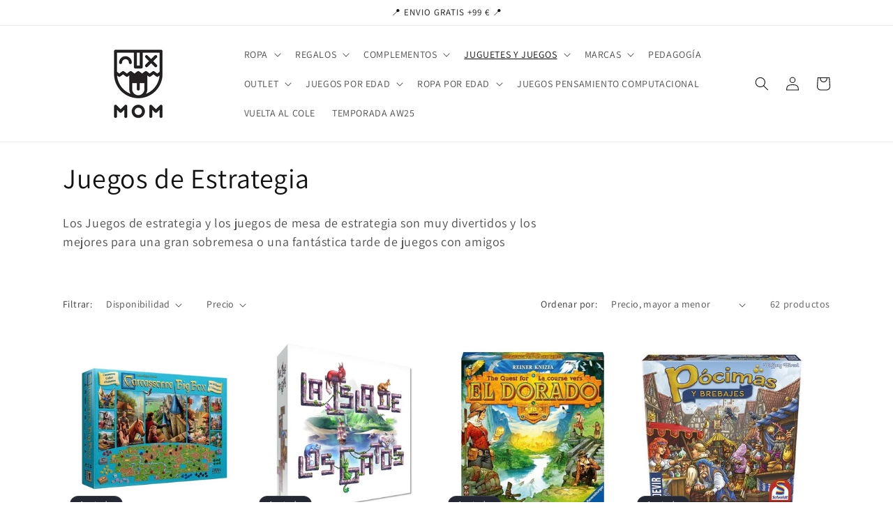

--- FILE ---
content_type: text/html; charset=utf-8
request_url: https://momkidstore.com/collections/juegos-de-estrategia
body_size: 47086
content:
<!doctype html>
<html class="no-js" lang="es">
  <head>
<!-- Tido Whatsapp Pixel start-->
<script async src='https://whatsapp.bossapps.co/js/script?shop=d56bb7-2.myshopify.com'></script>
<!-- Tido Whatsapp Pixel ended-->
  
     <meta charset="utf-8">
    <meta http-equiv="X-UA-Compatible" content="IE=edge">
    <meta name="viewport" content="width=device-width,initial-scale=1">
    <meta name="theme-color" content="">
    <link rel="canonical" href="https://momkidstore.com/collections/juegos-de-estrategia"><link rel="icon" type="image/png" href="//momkidstore.com/cdn/shop/files/logo_mom_sin_fondo.png?crop=center&height=32&v=1686979955&width=32"><link rel="preconnect" href="https://fonts.shopifycdn.com" crossorigin><title>
      Juegos de Estrategia
 &ndash; MOM KIDS STORE</title>

    
      <meta name="description" content="Los Juegos de estrategia y los juegos de mesa de estrategia son muy divertidos y los mejores para una gran sobremesa o una fantástica tarde de juegos con amigos">
    

    

<meta property="og:site_name" content="MOM KIDS STORE">
<meta property="og:url" content="https://momkidstore.com/collections/juegos-de-estrategia">
<meta property="og:title" content="Juegos de Estrategia">
<meta property="og:type" content="website">
<meta property="og:description" content="Los Juegos de estrategia y los juegos de mesa de estrategia son muy divertidos y los mejores para una gran sobremesa o una fantástica tarde de juegos con amigos"><meta property="og:image" content="http://momkidstore.com/cdn/shop/files/Logo_Mom_e1dc38e3-0444-4f0d-9bbe-b22c42d9e93e.png?v=1686757350">
  <meta property="og:image:secure_url" content="https://momkidstore.com/cdn/shop/files/Logo_Mom_e1dc38e3-0444-4f0d-9bbe-b22c42d9e93e.png?v=1686757350">
  <meta property="og:image:width" content="500">
  <meta property="og:image:height" content="230"><meta name="twitter:card" content="summary_large_image">
<meta name="twitter:title" content="Juegos de Estrategia">
<meta name="twitter:description" content="Los Juegos de estrategia y los juegos de mesa de estrategia son muy divertidos y los mejores para una gran sobremesa o una fantástica tarde de juegos con amigos">


    <script src="//momkidstore.com/cdn/shop/t/1/assets/constants.js?v=58251544750838685771686718805" defer="defer"></script>
    <script src="//momkidstore.com/cdn/shop/t/1/assets/pubsub.js?v=158357773527763999511686718821" defer="defer"></script>
    <script src="//momkidstore.com/cdn/shop/t/1/assets/global.js?v=139248116715221171191686718810" defer="defer"></script><script src="//momkidstore.com/cdn/shop/t/1/assets/animations.js?v=114255849464433187621686718773" defer="defer"></script><script>window.performance && window.performance.mark && window.performance.mark('shopify.content_for_header.start');</script><meta name="facebook-domain-verification" content="42pbmiw87xn75nk05mwwrucgg9fkpu">
<meta name="google-site-verification" content="QWQzMujzBLlWM_SeUnk0tH9o3rIT6IuNYX8idBrUVGc">
<meta id="shopify-digital-wallet" name="shopify-digital-wallet" content="/76148146503/digital_wallets/dialog">
<meta name="shopify-checkout-api-token" content="0e1aeab91907a6f624116406814e477f">
<meta id="in-context-paypal-metadata" data-shop-id="76148146503" data-venmo-supported="false" data-environment="production" data-locale="es_ES" data-paypal-v4="true" data-currency="EUR">
<link rel="alternate" type="application/atom+xml" title="Feed" href="/collections/juegos-de-estrategia.atom" />
<link rel="next" href="/collections/juegos-de-estrategia?page=2">
<link rel="alternate" type="application/json+oembed" href="https://momkidstore.com/collections/juegos-de-estrategia.oembed">
<script async="async" src="/checkouts/internal/preloads.js?locale=es-ES"></script>
<link rel="preconnect" href="https://shop.app" crossorigin="anonymous">
<script async="async" src="https://shop.app/checkouts/internal/preloads.js?locale=es-ES&shop_id=76148146503" crossorigin="anonymous"></script>
<script id="apple-pay-shop-capabilities" type="application/json">{"shopId":76148146503,"countryCode":"ES","currencyCode":"EUR","merchantCapabilities":["supports3DS"],"merchantId":"gid:\/\/shopify\/Shop\/76148146503","merchantName":"MOM KIDS STORE","requiredBillingContactFields":["postalAddress","email","phone"],"requiredShippingContactFields":["postalAddress","email","phone"],"shippingType":"shipping","supportedNetworks":["visa","maestro","masterCard","amex"],"total":{"type":"pending","label":"MOM KIDS STORE","amount":"1.00"},"shopifyPaymentsEnabled":true,"supportsSubscriptions":true}</script>
<script id="shopify-features" type="application/json">{"accessToken":"0e1aeab91907a6f624116406814e477f","betas":["rich-media-storefront-analytics"],"domain":"momkidstore.com","predictiveSearch":true,"shopId":76148146503,"locale":"es"}</script>
<script>var Shopify = Shopify || {};
Shopify.shop = "d56bb7-2.myshopify.com";
Shopify.locale = "es";
Shopify.currency = {"active":"EUR","rate":"1.0"};
Shopify.country = "ES";
Shopify.theme = {"name":"Dawn","id":150258581831,"schema_name":"Dawn","schema_version":"10.0.0","theme_store_id":887,"role":"main"};
Shopify.theme.handle = "null";
Shopify.theme.style = {"id":null,"handle":null};
Shopify.cdnHost = "momkidstore.com/cdn";
Shopify.routes = Shopify.routes || {};
Shopify.routes.root = "/";</script>
<script type="module">!function(o){(o.Shopify=o.Shopify||{}).modules=!0}(window);</script>
<script>!function(o){function n(){var o=[];function n(){o.push(Array.prototype.slice.apply(arguments))}return n.q=o,n}var t=o.Shopify=o.Shopify||{};t.loadFeatures=n(),t.autoloadFeatures=n()}(window);</script>
<script>
  window.ShopifyPay = window.ShopifyPay || {};
  window.ShopifyPay.apiHost = "shop.app\/pay";
  window.ShopifyPay.redirectState = null;
</script>
<script id="shop-js-analytics" type="application/json">{"pageType":"collection"}</script>
<script defer="defer" async type="module" src="//momkidstore.com/cdn/shopifycloud/shop-js/modules/v2/client.init-shop-cart-sync_Dv_Iw91q.es.esm.js"></script>
<script defer="defer" async type="module" src="//momkidstore.com/cdn/shopifycloud/shop-js/modules/v2/chunk.common_C-BXt62u.esm.js"></script>
<script type="module">
  await import("//momkidstore.com/cdn/shopifycloud/shop-js/modules/v2/client.init-shop-cart-sync_Dv_Iw91q.es.esm.js");
await import("//momkidstore.com/cdn/shopifycloud/shop-js/modules/v2/chunk.common_C-BXt62u.esm.js");

  window.Shopify.SignInWithShop?.initShopCartSync?.({"fedCMEnabled":true,"windoidEnabled":true});

</script>
<script>
  window.Shopify = window.Shopify || {};
  if (!window.Shopify.featureAssets) window.Shopify.featureAssets = {};
  window.Shopify.featureAssets['shop-js'] = {"shop-cart-sync":["modules/v2/client.shop-cart-sync_DwEsT5gy.es.esm.js","modules/v2/chunk.common_C-BXt62u.esm.js"],"init-windoid":["modules/v2/client.init-windoid_Bj2S6qUy.es.esm.js","modules/v2/chunk.common_C-BXt62u.esm.js"],"shop-cash-offers":["modules/v2/client.shop-cash-offers_DhWhOuwq.es.esm.js","modules/v2/chunk.common_C-BXt62u.esm.js","modules/v2/chunk.modal_Bcno3bRd.esm.js"],"init-fed-cm":["modules/v2/client.init-fed-cm_CbkGgzWz.es.esm.js","modules/v2/chunk.common_C-BXt62u.esm.js"],"shop-toast-manager":["modules/v2/client.shop-toast-manager_D3hIBVoI.es.esm.js","modules/v2/chunk.common_C-BXt62u.esm.js"],"shop-button":["modules/v2/client.shop-button_DotZqTGb.es.esm.js","modules/v2/chunk.common_C-BXt62u.esm.js"],"avatar":["modules/v2/client.avatar_BTnouDA3.es.esm.js"],"init-shop-email-lookup-coordinator":["modules/v2/client.init-shop-email-lookup-coordinator_CQDAD8aE.es.esm.js","modules/v2/chunk.common_C-BXt62u.esm.js"],"init-shop-cart-sync":["modules/v2/client.init-shop-cart-sync_Dv_Iw91q.es.esm.js","modules/v2/chunk.common_C-BXt62u.esm.js"],"shop-login-button":["modules/v2/client.shop-login-button_BWMFVwNA.es.esm.js","modules/v2/chunk.common_C-BXt62u.esm.js","modules/v2/chunk.modal_Bcno3bRd.esm.js"],"pay-button":["modules/v2/client.pay-button_D3aWIBlz.es.esm.js","modules/v2/chunk.common_C-BXt62u.esm.js"],"init-shop-for-new-customer-accounts":["modules/v2/client.init-shop-for-new-customer-accounts_HtzTfcpv.es.esm.js","modules/v2/client.shop-login-button_BWMFVwNA.es.esm.js","modules/v2/chunk.common_C-BXt62u.esm.js","modules/v2/chunk.modal_Bcno3bRd.esm.js"],"init-customer-accounts-sign-up":["modules/v2/client.init-customer-accounts-sign-up_BmnTn9Tl.es.esm.js","modules/v2/client.shop-login-button_BWMFVwNA.es.esm.js","modules/v2/chunk.common_C-BXt62u.esm.js","modules/v2/chunk.modal_Bcno3bRd.esm.js"],"shop-follow-button":["modules/v2/client.shop-follow-button_DkWQK8b5.es.esm.js","modules/v2/chunk.common_C-BXt62u.esm.js","modules/v2/chunk.modal_Bcno3bRd.esm.js"],"checkout-modal":["modules/v2/client.checkout-modal_-xWn4p9a.es.esm.js","modules/v2/chunk.common_C-BXt62u.esm.js","modules/v2/chunk.modal_Bcno3bRd.esm.js"],"init-customer-accounts":["modules/v2/client.init-customer-accounts_BSaNmHeQ.es.esm.js","modules/v2/client.shop-login-button_BWMFVwNA.es.esm.js","modules/v2/chunk.common_C-BXt62u.esm.js","modules/v2/chunk.modal_Bcno3bRd.esm.js"],"lead-capture":["modules/v2/client.lead-capture_C_nzpaGi.es.esm.js","modules/v2/chunk.common_C-BXt62u.esm.js","modules/v2/chunk.modal_Bcno3bRd.esm.js"],"shop-login":["modules/v2/client.shop-login_CPKRozpn.es.esm.js","modules/v2/chunk.common_C-BXt62u.esm.js","modules/v2/chunk.modal_Bcno3bRd.esm.js"],"payment-terms":["modules/v2/client.payment-terms_DjIIn5KN.es.esm.js","modules/v2/chunk.common_C-BXt62u.esm.js","modules/v2/chunk.modal_Bcno3bRd.esm.js"]};
</script>
<script>(function() {
  var isLoaded = false;
  function asyncLoad() {
    if (isLoaded) return;
    isLoaded = true;
    var urls = ["https:\/\/pmslider.netlify.app\/s2\/d56bb7-2.js?abg=\u0026ac1=\u0026ap=ms\u0026ar=\u0026at=chl\u0026dbg=\u0026dc1=\u0026dc2=\u0026dl=\u0026dp=b\u0026dt=counter\u0026eov=\u0026ev=\u0026ezc=\u0026ezh=\u0026haob=\u0026haom=\u0026pvi=\u0026rti=true\u0026saoh=\u0026sm=a\u0026v=4\u0026shop=d56bb7-2.myshopify.com"];
    for (var i = 0; i < urls.length; i++) {
      var s = document.createElement('script');
      s.type = 'text/javascript';
      s.async = true;
      s.src = urls[i];
      var x = document.getElementsByTagName('script')[0];
      x.parentNode.insertBefore(s, x);
    }
  };
  if(window.attachEvent) {
    window.attachEvent('onload', asyncLoad);
  } else {
    window.addEventListener('load', asyncLoad, false);
  }
})();</script>
<script id="__st">var __st={"a":76148146503,"offset":3600,"reqid":"0b71c6d5-1479-4a1a-a97b-da3cafc0d758-1762628039","pageurl":"momkidstore.com\/collections\/juegos-de-estrategia","u":"d7c4bcb55f82","p":"collection","rtyp":"collection","rid":604890726727};</script>
<script>window.ShopifyPaypalV4VisibilityTracking = true;</script>
<script id="captcha-bootstrap">!function(){'use strict';const t='contact',e='account',n='new_comment',o=[[t,t],['blogs',n],['comments',n],[t,'customer']],c=[[e,'customer_login'],[e,'guest_login'],[e,'recover_customer_password'],[e,'create_customer']],r=t=>t.map((([t,e])=>`form[action*='/${t}']:not([data-nocaptcha='true']) input[name='form_type'][value='${e}']`)).join(','),a=t=>()=>t?[...document.querySelectorAll(t)].map((t=>t.form)):[];function s(){const t=[...o],e=r(t);return a(e)}const i='password',u='form_key',d=['recaptcha-v3-token','g-recaptcha-response','h-captcha-response',i],f=()=>{try{return window.sessionStorage}catch{return}},m='__shopify_v',_=t=>t.elements[u];function p(t,e,n=!1){try{const o=window.sessionStorage,c=JSON.parse(o.getItem(e)),{data:r}=function(t){const{data:e,action:n}=t;return t[m]||n?{data:e,action:n}:{data:t,action:n}}(c);for(const[e,n]of Object.entries(r))t.elements[e]&&(t.elements[e].value=n);n&&o.removeItem(e)}catch(o){console.error('form repopulation failed',{error:o})}}const l='form_type',E='cptcha';function T(t){t.dataset[E]=!0}const w=window,h=w.document,L='Shopify',v='ce_forms',y='captcha';let A=!1;((t,e)=>{const n=(g='f06e6c50-85a8-45c8-87d0-21a2b65856fe',I='https://cdn.shopify.com/shopifycloud/storefront-forms-hcaptcha/ce_storefront_forms_captcha_hcaptcha.v1.5.2.iife.js',D={infoText:'Protegido por hCaptcha',privacyText:'Privacidad',termsText:'Términos'},(t,e,n)=>{const o=w[L][v],c=o.bindForm;if(c)return c(t,g,e,D).then(n);var r;o.q.push([[t,g,e,D],n]),r=I,A||(h.body.append(Object.assign(h.createElement('script'),{id:'captcha-provider',async:!0,src:r})),A=!0)});var g,I,D;w[L]=w[L]||{},w[L][v]=w[L][v]||{},w[L][v].q=[],w[L][y]=w[L][y]||{},w[L][y].protect=function(t,e){n(t,void 0,e),T(t)},Object.freeze(w[L][y]),function(t,e,n,w,h,L){const[v,y,A,g]=function(t,e,n){const i=e?o:[],u=t?c:[],d=[...i,...u],f=r(d),m=r(i),_=r(d.filter((([t,e])=>n.includes(e))));return[a(f),a(m),a(_),s()]}(w,h,L),I=t=>{const e=t.target;return e instanceof HTMLFormElement?e:e&&e.form},D=t=>v().includes(t);t.addEventListener('submit',(t=>{const e=I(t);if(!e)return;const n=D(e)&&!e.dataset.hcaptchaBound&&!e.dataset.recaptchaBound,o=_(e),c=g().includes(e)&&(!o||!o.value);(n||c)&&t.preventDefault(),c&&!n&&(function(t){try{if(!f())return;!function(t){const e=f();if(!e)return;const n=_(t);if(!n)return;const o=n.value;o&&e.removeItem(o)}(t);const e=Array.from(Array(32),(()=>Math.random().toString(36)[2])).join('');!function(t,e){_(t)||t.append(Object.assign(document.createElement('input'),{type:'hidden',name:u})),t.elements[u].value=e}(t,e),function(t,e){const n=f();if(!n)return;const o=[...t.querySelectorAll(`input[type='${i}']`)].map((({name:t})=>t)),c=[...d,...o],r={};for(const[a,s]of new FormData(t).entries())c.includes(a)||(r[a]=s);n.setItem(e,JSON.stringify({[m]:1,action:t.action,data:r}))}(t,e)}catch(e){console.error('failed to persist form',e)}}(e),e.submit())}));const S=(t,e)=>{t&&!t.dataset[E]&&(n(t,e.some((e=>e===t))),T(t))};for(const o of['focusin','change'])t.addEventListener(o,(t=>{const e=I(t);D(e)&&S(e,y())}));const B=e.get('form_key'),M=e.get(l),P=B&&M;t.addEventListener('DOMContentLoaded',(()=>{const t=y();if(P)for(const e of t)e.elements[l].value===M&&p(e,B);[...new Set([...A(),...v().filter((t=>'true'===t.dataset.shopifyCaptcha))])].forEach((e=>S(e,t)))}))}(h,new URLSearchParams(w.location.search),n,t,e,['guest_login'])})(!1,!0)}();</script>
<script integrity="sha256-52AcMU7V7pcBOXWImdc/TAGTFKeNjmkeM1Pvks/DTgc=" data-source-attribution="shopify.loadfeatures" defer="defer" src="//momkidstore.com/cdn/shopifycloud/storefront/assets/storefront/load_feature-81c60534.js" crossorigin="anonymous"></script>
<script crossorigin="anonymous" defer="defer" src="//momkidstore.com/cdn/shopifycloud/storefront/assets/shopify_pay/storefront-65b4c6d7.js?v=20250812"></script>
<script data-source-attribution="shopify.dynamic_checkout.dynamic.init">var Shopify=Shopify||{};Shopify.PaymentButton=Shopify.PaymentButton||{isStorefrontPortableWallets:!0,init:function(){window.Shopify.PaymentButton.init=function(){};var t=document.createElement("script");t.src="https://momkidstore.com/cdn/shopifycloud/portable-wallets/latest/portable-wallets.es.js",t.type="module",document.head.appendChild(t)}};
</script>
<script data-source-attribution="shopify.dynamic_checkout.buyer_consent">
  function portableWalletsHideBuyerConsent(e){var t=document.getElementById("shopify-buyer-consent"),n=document.getElementById("shopify-subscription-policy-button");t&&n&&(t.classList.add("hidden"),t.setAttribute("aria-hidden","true"),n.removeEventListener("click",e))}function portableWalletsShowBuyerConsent(e){var t=document.getElementById("shopify-buyer-consent"),n=document.getElementById("shopify-subscription-policy-button");t&&n&&(t.classList.remove("hidden"),t.removeAttribute("aria-hidden"),n.addEventListener("click",e))}window.Shopify?.PaymentButton&&(window.Shopify.PaymentButton.hideBuyerConsent=portableWalletsHideBuyerConsent,window.Shopify.PaymentButton.showBuyerConsent=portableWalletsShowBuyerConsent);
</script>
<script data-source-attribution="shopify.dynamic_checkout.cart.bootstrap">document.addEventListener("DOMContentLoaded",(function(){function t(){return document.querySelector("shopify-accelerated-checkout-cart, shopify-accelerated-checkout")}if(t())Shopify.PaymentButton.init();else{new MutationObserver((function(e,n){t()&&(Shopify.PaymentButton.init(),n.disconnect())})).observe(document.body,{childList:!0,subtree:!0})}}));
</script>
<link id="shopify-accelerated-checkout-styles" rel="stylesheet" media="screen" href="https://momkidstore.com/cdn/shopifycloud/portable-wallets/latest/accelerated-checkout-backwards-compat.css" crossorigin="anonymous">
<style id="shopify-accelerated-checkout-cart">
        #shopify-buyer-consent {
  margin-top: 1em;
  display: inline-block;
  width: 100%;
}

#shopify-buyer-consent.hidden {
  display: none;
}

#shopify-subscription-policy-button {
  background: none;
  border: none;
  padding: 0;
  text-decoration: underline;
  font-size: inherit;
  cursor: pointer;
}

#shopify-subscription-policy-button::before {
  box-shadow: none;
}

      </style>
<script id="sections-script" data-sections="header" defer="defer" src="//momkidstore.com/cdn/shop/t/1/compiled_assets/scripts.js?20757"></script>
<script>window.performance && window.performance.mark && window.performance.mark('shopify.content_for_header.end');</script>


    <style data-shopify>
      @font-face {
  font-family: Assistant;
  font-weight: 400;
  font-style: normal;
  font-display: swap;
  src: url("//momkidstore.com/cdn/fonts/assistant/assistant_n4.9120912a469cad1cc292572851508ca49d12e768.woff2") format("woff2"),
       url("//momkidstore.com/cdn/fonts/assistant/assistant_n4.6e9875ce64e0fefcd3f4446b7ec9036b3ddd2985.woff") format("woff");
}

      @font-face {
  font-family: Assistant;
  font-weight: 700;
  font-style: normal;
  font-display: swap;
  src: url("//momkidstore.com/cdn/fonts/assistant/assistant_n7.bf44452348ec8b8efa3aa3068825305886b1c83c.woff2") format("woff2"),
       url("//momkidstore.com/cdn/fonts/assistant/assistant_n7.0c887fee83f6b3bda822f1150b912c72da0f7b64.woff") format("woff");
}

      
      
      @font-face {
  font-family: Assistant;
  font-weight: 400;
  font-style: normal;
  font-display: swap;
  src: url("//momkidstore.com/cdn/fonts/assistant/assistant_n4.9120912a469cad1cc292572851508ca49d12e768.woff2") format("woff2"),
       url("//momkidstore.com/cdn/fonts/assistant/assistant_n4.6e9875ce64e0fefcd3f4446b7ec9036b3ddd2985.woff") format("woff");
}


      
        :root,
        .color-background-1 {
          --color-background: 255,255,255;
        
          --gradient-background: #ffffff;
        
        --color-foreground: 18,18,18;
        --color-shadow: 18,18,18;
        --color-button: 18,18,18;
        --color-button-text: 255,255,255;
        --color-secondary-button: 255,255,255;
        --color-secondary-button-text: 18,18,18;
        --color-link: 18,18,18;
        --color-badge-foreground: 18,18,18;
        --color-badge-background: 255,255,255;
        --color-badge-border: 18,18,18;
        --payment-terms-background-color: rgb(255 255 255);
      }
      
        
        .color-background-2 {
          --color-background: 243,243,243;
        
          --gradient-background: #f3f3f3;
        
        --color-foreground: 18,18,18;
        --color-shadow: 18,18,18;
        --color-button: 18,18,18;
        --color-button-text: 243,243,243;
        --color-secondary-button: 243,243,243;
        --color-secondary-button-text: 18,18,18;
        --color-link: 18,18,18;
        --color-badge-foreground: 18,18,18;
        --color-badge-background: 243,243,243;
        --color-badge-border: 18,18,18;
        --payment-terms-background-color: rgb(243 243 243);
      }
      
        
        .color-inverse {
          --color-background: 36,40,51;
        
          --gradient-background: #242833;
        
        --color-foreground: 255,255,255;
        --color-shadow: 18,18,18;
        --color-button: 255,255,255;
        --color-button-text: 0,0,0;
        --color-secondary-button: 36,40,51;
        --color-secondary-button-text: 255,255,255;
        --color-link: 255,255,255;
        --color-badge-foreground: 255,255,255;
        --color-badge-background: 36,40,51;
        --color-badge-border: 255,255,255;
        --payment-terms-background-color: rgb(36 40 51);
      }
      
        
        .color-accent-1 {
          --color-background: 18,18,18;
        
          --gradient-background: #121212;
        
        --color-foreground: 255,255,255;
        --color-shadow: 18,18,18;
        --color-button: 255,255,255;
        --color-button-text: 18,18,18;
        --color-secondary-button: 18,18,18;
        --color-secondary-button-text: 255,255,255;
        --color-link: 255,255,255;
        --color-badge-foreground: 255,255,255;
        --color-badge-background: 18,18,18;
        --color-badge-border: 255,255,255;
        --payment-terms-background-color: rgb(18 18 18);
      }
      
        
        .color-accent-2 {
          --color-background: 51,79,180;
        
          --gradient-background: #334fb4;
        
        --color-foreground: 255,255,255;
        --color-shadow: 18,18,18;
        --color-button: 255,255,255;
        --color-button-text: 51,79,180;
        --color-secondary-button: 51,79,180;
        --color-secondary-button-text: 255,255,255;
        --color-link: 255,255,255;
        --color-badge-foreground: 255,255,255;
        --color-badge-background: 51,79,180;
        --color-badge-border: 255,255,255;
        --payment-terms-background-color: rgb(51 79 180);
      }
      

      body, .color-background-1, .color-background-2, .color-inverse, .color-accent-1, .color-accent-2 {
        color: rgba(var(--color-foreground), 0.75);
        background-color: rgb(var(--color-background));
      }

      :root {
        --font-body-family: Assistant, sans-serif;
        --font-body-style: normal;
        --font-body-weight: 400;
        --font-body-weight-bold: 700;

        --font-heading-family: Assistant, sans-serif;
        --font-heading-style: normal;
        --font-heading-weight: 400;

        --font-body-scale: 1.0;
        --font-heading-scale: 1.0;

        --media-padding: px;
        --media-border-opacity: 0.05;
        --media-border-width: 1px;
        --media-radius: 0px;
        --media-shadow-opacity: 0.0;
        --media-shadow-horizontal-offset: 0px;
        --media-shadow-vertical-offset: 4px;
        --media-shadow-blur-radius: 5px;
        --media-shadow-visible: 0;

        --page-width: 120rem;
        --page-width-margin: 0rem;

        --product-card-image-padding: 0.0rem;
        --product-card-corner-radius: 0.0rem;
        --product-card-text-alignment: left;
        --product-card-border-width: 0.0rem;
        --product-card-border-opacity: 0.1;
        --product-card-shadow-opacity: 0.0;
        --product-card-shadow-visible: 0;
        --product-card-shadow-horizontal-offset: 0.0rem;
        --product-card-shadow-vertical-offset: 0.4rem;
        --product-card-shadow-blur-radius: 0.5rem;

        --collection-card-image-padding: 0.0rem;
        --collection-card-corner-radius: 0.0rem;
        --collection-card-text-alignment: left;
        --collection-card-border-width: 0.0rem;
        --collection-card-border-opacity: 0.1;
        --collection-card-shadow-opacity: 0.0;
        --collection-card-shadow-visible: 0;
        --collection-card-shadow-horizontal-offset: 0.0rem;
        --collection-card-shadow-vertical-offset: 0.4rem;
        --collection-card-shadow-blur-radius: 0.5rem;

        --blog-card-image-padding: 0.0rem;
        --blog-card-corner-radius: 0.0rem;
        --blog-card-text-alignment: left;
        --blog-card-border-width: 0.0rem;
        --blog-card-border-opacity: 0.1;
        --blog-card-shadow-opacity: 0.0;
        --blog-card-shadow-visible: 0;
        --blog-card-shadow-horizontal-offset: 0.0rem;
        --blog-card-shadow-vertical-offset: 0.4rem;
        --blog-card-shadow-blur-radius: 0.5rem;

        --badge-corner-radius: 4.0rem;

        --popup-border-width: 1px;
        --popup-border-opacity: 0.1;
        --popup-corner-radius: 0px;
        --popup-shadow-opacity: 0.0;
        --popup-shadow-horizontal-offset: 0px;
        --popup-shadow-vertical-offset: 4px;
        --popup-shadow-blur-radius: 5px;

        --drawer-border-width: 1px;
        --drawer-border-opacity: 0.1;
        --drawer-shadow-opacity: 0.0;
        --drawer-shadow-horizontal-offset: 0px;
        --drawer-shadow-vertical-offset: 4px;
        --drawer-shadow-blur-radius: 5px;

        --spacing-sections-desktop: 0px;
        --spacing-sections-mobile: 0px;

        --grid-desktop-vertical-spacing: 8px;
        --grid-desktop-horizontal-spacing: 8px;
        --grid-mobile-vertical-spacing: 4px;
        --grid-mobile-horizontal-spacing: 4px;

        --text-boxes-border-opacity: 0.1;
        --text-boxes-border-width: 0px;
        --text-boxes-radius: 0px;
        --text-boxes-shadow-opacity: 0.0;
        --text-boxes-shadow-visible: 0;
        --text-boxes-shadow-horizontal-offset: 0px;
        --text-boxes-shadow-vertical-offset: 4px;
        --text-boxes-shadow-blur-radius: 5px;

        --buttons-radius: 0px;
        --buttons-radius-outset: 0px;
        --buttons-border-width: 1px;
        --buttons-border-opacity: 1.0;
        --buttons-shadow-opacity: 0.0;
        --buttons-shadow-visible: 0;
        --buttons-shadow-horizontal-offset: 0px;
        --buttons-shadow-vertical-offset: 4px;
        --buttons-shadow-blur-radius: 5px;
        --buttons-border-offset: 0px;

        --inputs-radius: 0px;
        --inputs-border-width: 1px;
        --inputs-border-opacity: 0.55;
        --inputs-shadow-opacity: 0.0;
        --inputs-shadow-horizontal-offset: 0px;
        --inputs-margin-offset: 0px;
        --inputs-shadow-vertical-offset: 4px;
        --inputs-shadow-blur-radius: 5px;
        --inputs-radius-outset: 0px;

        --variant-pills-radius: 40px;
        --variant-pills-border-width: 1px;
        --variant-pills-border-opacity: 0.55;
        --variant-pills-shadow-opacity: 0.0;
        --variant-pills-shadow-horizontal-offset: 0px;
        --variant-pills-shadow-vertical-offset: 4px;
        --variant-pills-shadow-blur-radius: 5px;
      }

      *,
      *::before,
      *::after {
        box-sizing: inherit;
      }

      html {
        box-sizing: border-box;
        font-size: calc(var(--font-body-scale) * 62.5%);
        height: 100%;
      }

      body {
        display: grid;
        grid-template-rows: auto auto 1fr auto;
        grid-template-columns: 100%;
        min-height: 100%;
        margin: 0;
        font-size: 1.5rem;
        letter-spacing: 0.06rem;
        line-height: calc(1 + 0.8 / var(--font-body-scale));
        font-family: var(--font-body-family);
        font-style: var(--font-body-style);
        font-weight: var(--font-body-weight);
      }

      @media screen and (min-width: 750px) {
        body {
          font-size: 1.6rem;
        }
      }
    </style>

    <link href="//momkidstore.com/cdn/shop/t/1/assets/base.css?v=97677267212567185651692177059" rel="stylesheet" type="text/css" media="all" />
<link rel="preload" as="font" href="//momkidstore.com/cdn/fonts/assistant/assistant_n4.9120912a469cad1cc292572851508ca49d12e768.woff2" type="font/woff2" crossorigin><link rel="preload" as="font" href="//momkidstore.com/cdn/fonts/assistant/assistant_n4.9120912a469cad1cc292572851508ca49d12e768.woff2" type="font/woff2" crossorigin><link
        rel="stylesheet"
        href="//momkidstore.com/cdn/shop/t/1/assets/component-predictive-search.css?v=118923337488134913561686718798"
        media="print"
        onload="this.media='all'"
      ><script>
      document.documentElement.className = document.documentElement.className.replace('no-js', 'js');
      if (Shopify.designMode) {
        document.documentElement.classList.add('shopify-design-mode');
      }
    </script>
    <meta name="google-site-verification" content="QWQzMujzBLlWM_SeUnk0tH9o3rIT6IuNYX8idBrUVGc" />
  


<script type="text/javascript">
  window.Rivo = window.Rivo || {};
  window.Rivo.common = window.Rivo.common || {};
  window.Rivo.common.shop = {
    permanent_domain: 'd56bb7-2.myshopify.com',
    currency: "EUR",
    money_format: "€{{amount_with_comma_separator}}",
    id: 76148146503
  };
  

  window.Rivo.common.template = 'collection';
  window.Rivo.common.cart = {};
  window.Rivo.common.vapid_public_key = "BJuXCmrtTK335SuczdNVYrGVtP_WXn4jImChm49st7K7z7e8gxSZUKk4DhUpk8j2Xpiw5G4-ylNbMKLlKkUEU98=";
  window.Rivo.global_config = {"asset_urls":{"loy":{"api_js":"https:\/\/cdn.shopify.com\/s\/files\/1\/0194\/1736\/6592\/t\/1\/assets\/ba_rivo_api.js?v=1692744545","init_js":"https:\/\/cdn.shopify.com\/s\/files\/1\/0194\/1736\/6592\/t\/1\/assets\/ba_loy_init.js?v=1692744536","referrals_js":"https:\/\/cdn.shopify.com\/s\/files\/1\/0194\/1736\/6592\/t\/1\/assets\/ba_loy_referrals.js?v=1692744541","referrals_css":"https:\/\/cdn.shopify.com\/s\/files\/1\/0194\/1736\/6592\/t\/1\/assets\/ba_loy_referrals.css?v=1690178293","widget_js":"https:\/\/cdn.shopify.com\/s\/files\/1\/0194\/1736\/6592\/t\/1\/assets\/ba_loy_widget.js?v=1692744537","widget_css":"https:\/\/cdn.shopify.com\/s\/files\/1\/0194\/1736\/6592\/t\/1\/assets\/ba_loy_widget.css?v=1691121779","page_init_js":"https:\/\/cdn.shopify.com\/s\/files\/1\/0194\/1736\/6592\/t\/1\/assets\/ba_loy_page_init.js?v=1692744538","page_widget_js":"https:\/\/cdn.shopify.com\/s\/files\/1\/0194\/1736\/6592\/t\/1\/assets\/ba_loy_page_widget.js?v=1692744540","page_widget_css":"https:\/\/cdn.shopify.com\/s\/files\/1\/0194\/1736\/6592\/t\/1\/assets\/ba_loy_page.css?v=1689377962","page_preview_js":"\/assets\/msg\/loy_page_preview.js"},"rev":{"init_js":"https:\/\/cdn.shopify.com\/s\/files\/1\/0194\/1736\/6592\/t\/1\/assets\/ba_rev_init.js?v=1689014017","display_js":"https:\/\/cdn.shopify.com\/s\/files\/1\/0194\/1736\/6592\/t\/1\/assets\/ba_rev_display.js?v=1691539285","modal_js":"https:\/\/cdn.shopify.com\/s\/files\/1\/0194\/1736\/6592\/t\/1\/assets\/ba_rev_modal.js?v=1689556472","widget_css":"https:\/\/cdn.shopify.com\/s\/files\/1\/0194\/1736\/6592\/t\/1\/assets\/ba_rev_widget.css?v=1680320455","modal_css":"https:\/\/cdn.shopify.com\/s\/files\/1\/0194\/1736\/6592\/t\/1\/assets\/ba_rev_modal.css?v=1680295707"},"pu":{"init_js":"https:\/\/cdn.shopify.com\/s\/files\/1\/0194\/1736\/6592\/t\/1\/assets\/ba_pu_init.js?v=1635877170"},"widgets":{"init_js":"https:\/\/cdn.shopify.com\/s\/files\/1\/0194\/1736\/6592\/t\/1\/assets\/ba_widget_init.js?v=1679987682","modal_js":"https:\/\/cdn.shopify.com\/s\/files\/1\/0194\/1736\/6592\/t\/1\/assets\/ba_widget_modal.js?v=1679987684","modal_css":"https:\/\/cdn.shopify.com\/s\/files\/1\/0194\/1736\/6592\/t\/1\/assets\/ba_widget_modal.css?v=1654723622"},"forms":{"init_js":"https:\/\/cdn.shopify.com\/s\/files\/1\/0194\/1736\/6592\/t\/1\/assets\/ba_forms_init.js?v=1692744542","widget_js":"https:\/\/cdn.shopify.com\/s\/files\/1\/0194\/1736\/6592\/t\/1\/assets\/ba_forms_widget.js?v=1692744544","forms_css":"https:\/\/cdn.shopify.com\/s\/files\/1\/0194\/1736\/6592\/t\/1\/assets\/ba_forms.css?v=1654711758"},"global":{"helper_js":"https:\/\/cdn.shopify.com\/s\/files\/1\/0194\/1736\/6592\/t\/1\/assets\/ba_tracking.js?v=1680229884"}},"proxy_paths":{"pop":"\/apps\/ba-pop","app_metrics":"\/apps\/ba-pop\/app_metrics","push_subscription":"\/apps\/ba-pop\/push"},"aat":["pop"],"pv":false,"sts":false,"bam":false,"batc":false,"base_money_format":"€{{amount_with_comma_separator}}","loy_js_api_enabled":false,"shop":{"name":"MOM KID STORE","domain":"momkidstore.com"}};

  




    window.Rivo.widgets_config = {"id":109060,"active":true,"frequency_limit_amount":1,"frequency_limit_time_unit":"weeks","background_image":{"position":"none","widget_background_preview_url":""},"initial_state":{"body":"📍 En tu primera Compra 📍 \r\n","title":" 10% DESCUENTO ","cta_text":"📍 Lo Quiero 📍 ","show_email":"true","action_text":"Saving...","footer_text":"Te estás registrando para recibir comunicaciones por correo electrónico y puedes darte de baja en cualquier momento.","dismiss_text":"No quiero aprovechar esta oportunidad","email_placeholder":"Email ","phone_placeholder":"Phone Number"},"success_state":{"body":"Copia tu código descuento y aplícalo a tu próximo pedido. Valido durante 72 Horas","title":"🌈 Ya tienes tu descuento ","cta_text":"📍 Comprar 📍","cta_action":"open_url","redirect_url":"https:\/\/momkidstore.com\/","open_url_new_tab":"true"},"closed_state":{"action":"close_widget","font_size":"20","action_text":"GET 10% OFF","display_offset":"300","display_position":"left"},"error_state":{"submit_error":"Lo sentimos, por favor intentalo de nuevo más tarde","invalid_email":"¡Por favor pon una dirección de correo electrónico válida!","error_subscribing":"Error al suscribirte, vuelve a intentarlo más tarde","already_registered":"Ya estas registrado","invalid_phone_number":"Please enter valid phone number!"},"trigger":{"action":"on_timer","delay_in_seconds":"5"},"colors":{"link_color":"#4FC3F7","sticky_bar_bg":"#C62828","cta_font_color":"#fff","body_font_color":"#000","sticky_bar_text":"#fff","background_color":"#fff","error_text_color":"#ff2626","title_font_color":"#000","footer_font_color":"#bbb","dismiss_font_color":"#bbb","cta_background_color":"#000","sticky_coupon_bar_bg":"#286ef8","error_text_background":"","sticky_coupon_bar_text":"#fff"},"sticky_coupon_bar":{"enabled":"false","message":"Don't forget to use your code"},"display_style":{"font":"Arial","size":"regular","align":"center"},"dismissable":true,"has_background":false,"opt_in_channels":["email"],"rules":[],"widget_css":".powered_by_rivo{\n  display: block;\n}\n.ba_widget_main_design {\n  background: #fff;\n}\n.ba_widget_content{text-align: center}\n.ba_widget_parent{\n  font-family: Arial;\n}\n.ba_widget_parent.background{\n}\n.ba_widget_left_content{\n}\n.ba_widget_right_content{\n}\n#ba_widget_cta_button:disabled{\n  background: #000cc;\n}\n#ba_widget_cta_button{\n  background: #000;\n  color: #fff;\n}\n#ba_widget_cta_button:after {\n  background: #000e0;\n}\n.ba_initial_state_title, .ba_success_state_title{\n  color: #000;\n}\n.ba_initial_state_body, .ba_success_state_body{\n  color: #000;\n}\n.ba_initial_state_dismiss_text{\n  color: #bbb;\n}\n.ba_initial_state_footer_text, .ba_initial_state_sms_agreement{\n  color: #bbb;\n}\n.ba_widget_error{\n  color: #ff2626;\n  background: ;\n}\n.ba_link_color{\n  color: #4FC3F7;\n}\n","custom_css":null,"logo":null};

</script>


<script type="text/javascript">
  

  //Global snippet for Rivo
  //this is updated automatically - do not edit manually.

  function loadScript(src, defer, done) {
    var js = document.createElement('script');
    js.src = src;
    js.defer = defer;
    js.onload = function(){done();};
    js.onerror = function(){
      done(new Error('Failed to load script ' + src));
    };
    document.head.appendChild(js);
  }

  function browserSupportsAllFeatures() {
    return window.Promise && window.fetch && window.Symbol;
  }

  if (browserSupportsAllFeatures()) {
    main();
  } else {
    loadScript('https://polyfill-fastly.net/v3/polyfill.min.js?features=Promise,fetch', true, main);
  }

  function loadAppScripts(){
     if (window.Rivo.global_config.aat.includes("loy")){
      loadScript(window.Rivo.global_config.asset_urls.loy.init_js, true, function(){});
     }

     if (window.Rivo.global_config.aat.includes("rev")){
      loadScript(window.Rivo.global_config.asset_urls.rev.init_js, true, function(){});
     }

     if (window.Rivo.global_config.aat.includes("pu")){
      loadScript(window.Rivo.global_config.asset_urls.pu.init_js, true, function(){});
     }

     if (window.Rivo.global_config.aat.includes("pop") || window.Rivo.global_config.aat.includes("pu")){
      loadScript(window.Rivo.global_config.asset_urls.widgets.init_js, true, function(){});
     }
  }

  function main(err) {
    loadScript(window.Rivo.global_config.asset_urls.global.helper_js, false, loadAppScripts);
  }
</script>

<!-- BEGIN app block: shopify://apps/klaviyo-email-marketing-sms/blocks/klaviyo-onsite-embed/2632fe16-c075-4321-a88b-50b567f42507 -->












  <script async src="https://static.klaviyo.com/onsite/js/WYNbJz/klaviyo.js?company_id=WYNbJz"></script>
  <script>!function(){if(!window.klaviyo){window._klOnsite=window._klOnsite||[];try{window.klaviyo=new Proxy({},{get:function(n,i){return"push"===i?function(){var n;(n=window._klOnsite).push.apply(n,arguments)}:function(){for(var n=arguments.length,o=new Array(n),w=0;w<n;w++)o[w]=arguments[w];var t="function"==typeof o[o.length-1]?o.pop():void 0,e=new Promise((function(n){window._klOnsite.push([i].concat(o,[function(i){t&&t(i),n(i)}]))}));return e}}})}catch(n){window.klaviyo=window.klaviyo||[],window.klaviyo.push=function(){var n;(n=window._klOnsite).push.apply(n,arguments)}}}}();</script>

  




  <script>
    window.klaviyoReviewsProductDesignMode = false
  </script>







<!-- END app block --><script src="https://cdn.shopify.com/extensions/019a522e-075a-7ca0-b1ed-b6feb2715167/avada-app-47/assets/avada-cookie.js" type="text/javascript" defer="defer"></script>
<link href="https://monorail-edge.shopifysvc.com" rel="dns-prefetch">
<script>(function(){if ("sendBeacon" in navigator && "performance" in window) {try {var session_token_from_headers = performance.getEntriesByType('navigation')[0].serverTiming.find(x => x.name == '_s').description;} catch {var session_token_from_headers = undefined;}var session_cookie_matches = document.cookie.match(/_shopify_s=([^;]*)/);var session_token_from_cookie = session_cookie_matches && session_cookie_matches.length === 2 ? session_cookie_matches[1] : "";var session_token = session_token_from_headers || session_token_from_cookie || "";function handle_abandonment_event(e) {var entries = performance.getEntries().filter(function(entry) {return /monorail-edge.shopifysvc.com/.test(entry.name);});if (!window.abandonment_tracked && entries.length === 0) {window.abandonment_tracked = true;var currentMs = Date.now();var navigation_start = performance.timing.navigationStart;var payload = {shop_id: 76148146503,url: window.location.href,navigation_start,duration: currentMs - navigation_start,session_token,page_type: "collection"};window.navigator.sendBeacon("https://monorail-edge.shopifysvc.com/v1/produce", JSON.stringify({schema_id: "online_store_buyer_site_abandonment/1.1",payload: payload,metadata: {event_created_at_ms: currentMs,event_sent_at_ms: currentMs}}));}}window.addEventListener('pagehide', handle_abandonment_event);}}());</script>
<script id="web-pixels-manager-setup">(function e(e,d,r,n,o){if(void 0===o&&(o={}),!Boolean(null===(a=null===(i=window.Shopify)||void 0===i?void 0:i.analytics)||void 0===a?void 0:a.replayQueue)){var i,a;window.Shopify=window.Shopify||{};var t=window.Shopify;t.analytics=t.analytics||{};var s=t.analytics;s.replayQueue=[],s.publish=function(e,d,r){return s.replayQueue.push([e,d,r]),!0};try{self.performance.mark("wpm:start")}catch(e){}var l=function(){var e={modern:/Edge?\/(1{2}[4-9]|1[2-9]\d|[2-9]\d{2}|\d{4,})\.\d+(\.\d+|)|Firefox\/(1{2}[4-9]|1[2-9]\d|[2-9]\d{2}|\d{4,})\.\d+(\.\d+|)|Chrom(ium|e)\/(9{2}|\d{3,})\.\d+(\.\d+|)|(Maci|X1{2}).+ Version\/(15\.\d+|(1[6-9]|[2-9]\d|\d{3,})\.\d+)([,.]\d+|)( \(\w+\)|)( Mobile\/\w+|) Safari\/|Chrome.+OPR\/(9{2}|\d{3,})\.\d+\.\d+|(CPU[ +]OS|iPhone[ +]OS|CPU[ +]iPhone|CPU IPhone OS|CPU iPad OS)[ +]+(15[._]\d+|(1[6-9]|[2-9]\d|\d{3,})[._]\d+)([._]\d+|)|Android:?[ /-](13[3-9]|1[4-9]\d|[2-9]\d{2}|\d{4,})(\.\d+|)(\.\d+|)|Android.+Firefox\/(13[5-9]|1[4-9]\d|[2-9]\d{2}|\d{4,})\.\d+(\.\d+|)|Android.+Chrom(ium|e)\/(13[3-9]|1[4-9]\d|[2-9]\d{2}|\d{4,})\.\d+(\.\d+|)|SamsungBrowser\/([2-9]\d|\d{3,})\.\d+/,legacy:/Edge?\/(1[6-9]|[2-9]\d|\d{3,})\.\d+(\.\d+|)|Firefox\/(5[4-9]|[6-9]\d|\d{3,})\.\d+(\.\d+|)|Chrom(ium|e)\/(5[1-9]|[6-9]\d|\d{3,})\.\d+(\.\d+|)([\d.]+$|.*Safari\/(?![\d.]+ Edge\/[\d.]+$))|(Maci|X1{2}).+ Version\/(10\.\d+|(1[1-9]|[2-9]\d|\d{3,})\.\d+)([,.]\d+|)( \(\w+\)|)( Mobile\/\w+|) Safari\/|Chrome.+OPR\/(3[89]|[4-9]\d|\d{3,})\.\d+\.\d+|(CPU[ +]OS|iPhone[ +]OS|CPU[ +]iPhone|CPU IPhone OS|CPU iPad OS)[ +]+(10[._]\d+|(1[1-9]|[2-9]\d|\d{3,})[._]\d+)([._]\d+|)|Android:?[ /-](13[3-9]|1[4-9]\d|[2-9]\d{2}|\d{4,})(\.\d+|)(\.\d+|)|Mobile Safari.+OPR\/([89]\d|\d{3,})\.\d+\.\d+|Android.+Firefox\/(13[5-9]|1[4-9]\d|[2-9]\d{2}|\d{4,})\.\d+(\.\d+|)|Android.+Chrom(ium|e)\/(13[3-9]|1[4-9]\d|[2-9]\d{2}|\d{4,})\.\d+(\.\d+|)|Android.+(UC? ?Browser|UCWEB|U3)[ /]?(15\.([5-9]|\d{2,})|(1[6-9]|[2-9]\d|\d{3,})\.\d+)\.\d+|SamsungBrowser\/(5\.\d+|([6-9]|\d{2,})\.\d+)|Android.+MQ{2}Browser\/(14(\.(9|\d{2,})|)|(1[5-9]|[2-9]\d|\d{3,})(\.\d+|))(\.\d+|)|K[Aa][Ii]OS\/(3\.\d+|([4-9]|\d{2,})\.\d+)(\.\d+|)/},d=e.modern,r=e.legacy,n=navigator.userAgent;return n.match(d)?"modern":n.match(r)?"legacy":"unknown"}(),u="modern"===l?"modern":"legacy",c=(null!=n?n:{modern:"",legacy:""})[u],f=function(e){return[e.baseUrl,"/wpm","/b",e.hashVersion,"modern"===e.buildTarget?"m":"l",".js"].join("")}({baseUrl:d,hashVersion:r,buildTarget:u}),m=function(e){var d=e.version,r=e.bundleTarget,n=e.surface,o=e.pageUrl,i=e.monorailEndpoint;return{emit:function(e){var a=e.status,t=e.errorMsg,s=(new Date).getTime(),l=JSON.stringify({metadata:{event_sent_at_ms:s},events:[{schema_id:"web_pixels_manager_load/3.1",payload:{version:d,bundle_target:r,page_url:o,status:a,surface:n,error_msg:t},metadata:{event_created_at_ms:s}}]});if(!i)return console&&console.warn&&console.warn("[Web Pixels Manager] No Monorail endpoint provided, skipping logging."),!1;try{return self.navigator.sendBeacon.bind(self.navigator)(i,l)}catch(e){}var u=new XMLHttpRequest;try{return u.open("POST",i,!0),u.setRequestHeader("Content-Type","text/plain"),u.send(l),!0}catch(e){return console&&console.warn&&console.warn("[Web Pixels Manager] Got an unhandled error while logging to Monorail."),!1}}}}({version:r,bundleTarget:l,surface:e.surface,pageUrl:self.location.href,monorailEndpoint:e.monorailEndpoint});try{o.browserTarget=l,function(e){var d=e.src,r=e.async,n=void 0===r||r,o=e.onload,i=e.onerror,a=e.sri,t=e.scriptDataAttributes,s=void 0===t?{}:t,l=document.createElement("script"),u=document.querySelector("head"),c=document.querySelector("body");if(l.async=n,l.src=d,a&&(l.integrity=a,l.crossOrigin="anonymous"),s)for(var f in s)if(Object.prototype.hasOwnProperty.call(s,f))try{l.dataset[f]=s[f]}catch(e){}if(o&&l.addEventListener("load",o),i&&l.addEventListener("error",i),u)u.appendChild(l);else{if(!c)throw new Error("Did not find a head or body element to append the script");c.appendChild(l)}}({src:f,async:!0,onload:function(){if(!function(){var e,d;return Boolean(null===(d=null===(e=window.Shopify)||void 0===e?void 0:e.analytics)||void 0===d?void 0:d.initialized)}()){var d=window.webPixelsManager.init(e)||void 0;if(d){var r=window.Shopify.analytics;r.replayQueue.forEach((function(e){var r=e[0],n=e[1],o=e[2];d.publishCustomEvent(r,n,o)})),r.replayQueue=[],r.publish=d.publishCustomEvent,r.visitor=d.visitor,r.initialized=!0}}},onerror:function(){return m.emit({status:"failed",errorMsg:"".concat(f," has failed to load")})},sri:function(e){var d=/^sha384-[A-Za-z0-9+/=]+$/;return"string"==typeof e&&d.test(e)}(c)?c:"",scriptDataAttributes:o}),m.emit({status:"loading"})}catch(e){m.emit({status:"failed",errorMsg:(null==e?void 0:e.message)||"Unknown error"})}}})({shopId: 76148146503,storefrontBaseUrl: "https://momkidstore.com",extensionsBaseUrl: "https://extensions.shopifycdn.com/cdn/shopifycloud/web-pixels-manager",monorailEndpoint: "https://monorail-edge.shopifysvc.com/unstable/produce_batch",surface: "storefront-renderer",enabledBetaFlags: ["2dca8a86"],webPixelsConfigList: [{"id":"997196103","configuration":"{\"config\":\"{\\\"pixel_id\\\":\\\"G-7T5KJ8H0LQ\\\",\\\"target_country\\\":\\\"ES\\\",\\\"gtag_events\\\":[{\\\"type\\\":\\\"search\\\",\\\"action_label\\\":[\\\"G-7T5KJ8H0LQ\\\",\\\"AW-10899050785\\\/XJP_CKmd28wZEKGiic0o\\\"]},{\\\"type\\\":\\\"begin_checkout\\\",\\\"action_label\\\":[\\\"G-7T5KJ8H0LQ\\\",\\\"AW-10899050785\\\/ZFu4CK-d28wZEKGiic0o\\\"]},{\\\"type\\\":\\\"view_item\\\",\\\"action_label\\\":[\\\"G-7T5KJ8H0LQ\\\",\\\"AW-10899050785\\\/0ivACKad28wZEKGiic0o\\\",\\\"MC-031FB3X8TK\\\"]},{\\\"type\\\":\\\"purchase\\\",\\\"action_label\\\":[\\\"G-7T5KJ8H0LQ\\\",\\\"AW-10899050785\\\/oU-7CKCd28wZEKGiic0o\\\",\\\"MC-031FB3X8TK\\\"]},{\\\"type\\\":\\\"page_view\\\",\\\"action_label\\\":[\\\"G-7T5KJ8H0LQ\\\",\\\"AW-10899050785\\\/I2BoCKOd28wZEKGiic0o\\\",\\\"MC-031FB3X8TK\\\"]},{\\\"type\\\":\\\"add_payment_info\\\",\\\"action_label\\\":[\\\"G-7T5KJ8H0LQ\\\",\\\"AW-10899050785\\\/KKn-CLKd28wZEKGiic0o\\\"]},{\\\"type\\\":\\\"add_to_cart\\\",\\\"action_label\\\":[\\\"G-7T5KJ8H0LQ\\\",\\\"AW-10899050785\\\/q9SRCKyd28wZEKGiic0o\\\"]}],\\\"enable_monitoring_mode\\\":false}\"}","eventPayloadVersion":"v1","runtimeContext":"OPEN","scriptVersion":"b2a88bafab3e21179ed38636efcd8a93","type":"APP","apiClientId":1780363,"privacyPurposes":[],"dataSharingAdjustments":{"protectedCustomerApprovalScopes":["read_customer_address","read_customer_email","read_customer_name","read_customer_personal_data","read_customer_phone"]}},{"id":"340427079","configuration":"{\"pixel_id\":\"247341288232908\",\"pixel_type\":\"facebook_pixel\",\"metaapp_system_user_token\":\"-\"}","eventPayloadVersion":"v1","runtimeContext":"OPEN","scriptVersion":"ca16bc87fe92b6042fbaa3acc2fbdaa6","type":"APP","apiClientId":2329312,"privacyPurposes":["ANALYTICS","MARKETING","SALE_OF_DATA"],"dataSharingAdjustments":{"protectedCustomerApprovalScopes":["read_customer_address","read_customer_email","read_customer_name","read_customer_personal_data","read_customer_phone"]}},{"id":"shopify-app-pixel","configuration":"{}","eventPayloadVersion":"v1","runtimeContext":"STRICT","scriptVersion":"0450","apiClientId":"shopify-pixel","type":"APP","privacyPurposes":["ANALYTICS","MARKETING"]},{"id":"shopify-custom-pixel","eventPayloadVersion":"v1","runtimeContext":"LAX","scriptVersion":"0450","apiClientId":"shopify-pixel","type":"CUSTOM","privacyPurposes":["ANALYTICS","MARKETING"]}],isMerchantRequest: false,initData: {"shop":{"name":"MOM KIDS STORE","paymentSettings":{"currencyCode":"EUR"},"myshopifyDomain":"d56bb7-2.myshopify.com","countryCode":"ES","storefrontUrl":"https:\/\/momkidstore.com"},"customer":null,"cart":null,"checkout":null,"productVariants":[],"purchasingCompany":null},},"https://momkidstore.com/cdn","ae1676cfwd2530674p4253c800m34e853cb",{"modern":"","legacy":""},{"shopId":"76148146503","storefrontBaseUrl":"https:\/\/momkidstore.com","extensionBaseUrl":"https:\/\/extensions.shopifycdn.com\/cdn\/shopifycloud\/web-pixels-manager","surface":"storefront-renderer","enabledBetaFlags":"[\"2dca8a86\"]","isMerchantRequest":"false","hashVersion":"ae1676cfwd2530674p4253c800m34e853cb","publish":"custom","events":"[[\"page_viewed\",{}],[\"collection_viewed\",{\"collection\":{\"id\":\"604890726727\",\"title\":\"Juegos de Estrategia\",\"productVariants\":[{\"price\":{\"amount\":60.0,\"currencyCode\":\"EUR\"},\"product\":{\"title\":\"Carcassonne Big Box - Juego de estrategia\",\"vendor\":\"DEVIR\",\"id\":\"8452629102919\",\"untranslatedTitle\":\"Carcassonne Big Box - Juego de estrategia\",\"url\":\"\/products\/carcassonne-big-box-juego-de-estrategia\",\"type\":\"Estrategia\"},\"id\":\"46885938430279\",\"image\":{\"src\":\"\/\/momkidstore.com\/cdn\/shop\/files\/30010-thumbnail-2000x2000-80.jpg?v=1689758498\"},\"sku\":\"\",\"title\":\"Default Title\",\"untranslatedTitle\":\"Default Title\"},{\"price\":{\"amount\":50.0,\"currencyCode\":\"EUR\"},\"product\":{\"title\":\"La Isla de los Gatos -  Juego de estrategia MALDITOGAMES\",\"vendor\":\"MALDITOGAMES\",\"id\":\"8452703322439\",\"untranslatedTitle\":\"La Isla de los Gatos -  Juego de estrategia MALDITOGAMES\",\"url\":\"\/products\/la-isla-de-los-gatos-juego-de-estrategia-malditogames\",\"type\":\"Estrategia\"},\"id\":\"46886271025479\",\"image\":{\"src\":\"\/\/momkidstore.com\/cdn\/shop\/files\/24072023180947.laisladelosgatos-thumbnail-2000x2000-80.jpeg?v=1690225343\"},\"sku\":\"\",\"title\":\"Default Title\",\"untranslatedTitle\":\"Default Title\"},{\"price\":{\"amount\":49.0,\"currencyCode\":\"EUR\"},\"product\":{\"title\":\"El Dorado 2022 - RAVENSBURGER\",\"vendor\":\"RAVENSBURGER\",\"id\":\"8995815391559\",\"untranslatedTitle\":\"El Dorado 2022 - RAVENSBURGER\",\"url\":\"\/products\/el-dorado-2022-ravensburger\",\"type\":\"Estrategia\"},\"id\":\"48982667886919\",\"image\":{\"src\":\"\/\/momkidstore.com\/cdn\/shop\/files\/13122023183241.el-dorado-2022.jpg?v=1705777236\"},\"sku\":\"\",\"title\":\"Default Title\",\"untranslatedTitle\":\"Default Title\"},{\"price\":{\"amount\":47.0,\"currencyCode\":\"EUR\"},\"product\":{\"title\":\"Pócimas y Brebajes - Juego de estrategia DEVIR 10 +Años\",\"vendor\":\"DEVIR\",\"id\":\"8923433271623\",\"untranslatedTitle\":\"Pócimas y Brebajes - Juego de estrategia DEVIR 10 +Años\",\"url\":\"\/products\/pocimas-y-brebajes-juego-de-estrategia-devir-10-anos\",\"type\":\"Estrategia\"},\"id\":\"48771272212807\",\"image\":{\"src\":\"\/\/momkidstore.com\/cdn\/shop\/files\/22112023105216.pocimasybrebajes_devir_caixa3d_web.jpg?v=1701112236\"},\"sku\":\"\",\"title\":\"Default Title\",\"untranslatedTitle\":\"Default Title\"},{\"price\":{\"amount\":40.0,\"currencyCode\":\"EUR\"},\"product\":{\"title\":\"Climb the Mountain Juego de estrategia LONDJI 7 +Años\",\"vendor\":\"LONDJI\",\"id\":\"8452856807751\",\"untranslatedTitle\":\"Climb the Mountain Juego de estrategia LONDJI 7 +Años\",\"url\":\"\/products\/climb-the-mountain-juego-de-estrategia-londji-7-anos\",\"type\":\"Juegos de estrategia\"},\"id\":\"46887094124871\",\"image\":{\"src\":\"\/\/momkidstore.com\/cdn\/shop\/files\/21161-thumbnail-2000x2000-80.jpg?v=1693841679\"},\"sku\":\"\",\"title\":\"Default Title\",\"untranslatedTitle\":\"Default Title\"},{\"price\":{\"amount\":39.0,\"currencyCode\":\"EUR\"},\"product\":{\"title\":\"Win Win Winter Juego de estrategia LONDJI 7 + Años\",\"vendor\":\"LONDJI\",\"id\":\"8452846453063\",\"untranslatedTitle\":\"Win Win Winter Juego de estrategia LONDJI 7 + Años\",\"url\":\"\/products\/win-win-winter-juego-de-estrategia-londji-7-anos\",\"type\":\"Juegos de estrategia\"},\"id\":\"46887038550343\",\"image\":{\"src\":\"\/\/momkidstore.com\/cdn\/shop\/files\/21166-thumbnail-2000x2000-80.jpg?v=1693841671\"},\"sku\":\"\",\"title\":\"Default Title\",\"untranslatedTitle\":\"Default Title\"},{\"price\":{\"amount\":39.0,\"currencyCode\":\"EUR\"},\"product\":{\"title\":\"Grow Up - Juego de estrategia LONDJI\",\"vendor\":\"LONDJI\",\"id\":\"8452592435527\",\"untranslatedTitle\":\"Grow Up - Juego de estrategia LONDJI\",\"url\":\"\/products\/grow-up-juego-de-estrategia-londji\",\"type\":\"Juegos de estrategia\"},\"id\":\"46885856379207\",\"image\":{\"src\":\"\/\/momkidstore.com\/cdn\/shop\/files\/27342-thumbnail-2000x2000-80.jpg?v=1693841548\"},\"sku\":\"\",\"title\":\"Default Title\",\"untranslatedTitle\":\"Default Title\"},{\"price\":{\"amount\":38.0,\"currencyCode\":\"EUR\"},\"product\":{\"title\":\"Karuba juego de estrategia de HABA\",\"vendor\":\"HABA\",\"id\":\"8453610406215\",\"untranslatedTitle\":\"Karuba juego de estrategia de HABA\",\"url\":\"\/products\/karuba-juego-de-estrategia-de-haba\",\"type\":\"Estrategia\"},\"id\":\"46890720330055\",\"image\":{\"src\":\"\/\/momkidstore.com\/cdn\/shop\/files\/28910.jpg?v=1747335812\"},\"sku\":\"\",\"title\":\"Default Title\",\"untranslatedTitle\":\"Default Title\"},{\"price\":{\"amount\":35.0,\"currencyCode\":\"EUR\"},\"product\":{\"title\":\"The Key - Fuga de la Prisión Strongwall Juego de deducción de HABA 8 + Años\",\"vendor\":\"HABA\",\"id\":\"8452702077255\",\"untranslatedTitle\":\"The Key - Fuga de la Prisión Strongwall Juego de deducción de HABA 8 + Años\",\"url\":\"\/products\/the-key-fuga-de-la-prision-strongwall-juego-de-deduccion-de-haba-8-anos\",\"type\":\"Deducción\"},\"id\":\"46886265520455\",\"image\":{\"src\":\"\/\/momkidstore.com\/cdn\/shop\/files\/14072023135804.61W3BSO67dL._SR600315_PIWhiteStripBottomLeft035_SCLZZZZZZZ_FMpng_BG255255255-thumbnail-2000x2000.png?v=1689794523\"},\"sku\":\"\",\"title\":\"Default Title\",\"untranslatedTitle\":\"Default Title\"},{\"price\":{\"amount\":32.0,\"currencyCode\":\"EUR\"},\"product\":{\"title\":\"Karuba junior juego de estrategia de HABA\",\"vendor\":\"HABA\",\"id\":\"8453615059271\",\"untranslatedTitle\":\"Karuba junior juego de estrategia de HABA\",\"url\":\"\/products\/karuba-junior-juego-de-estrategia-de-haba\",\"type\":\"Estrategia\"},\"id\":\"46890739532103\",\"image\":{\"src\":\"\/\/momkidstore.com\/cdn\/shop\/files\/9136-thumbnail-2000x2000-80.jpg?v=1724871287\"},\"sku\":\"\",\"title\":\"Default Title\",\"untranslatedTitle\":\"Default Title\"},{\"price\":{\"amount\":30.0,\"currencyCode\":\"EUR\"},\"product\":{\"title\":\"Star Wars Super Teams\",\"vendor\":\"ASMODEE\",\"id\":\"10450577293639\",\"untranslatedTitle\":\"Star Wars Super Teams\",\"url\":\"\/products\/star-wars-super-teams\",\"type\":\"Rapidez\"},\"id\":\"52641855144263\",\"image\":{\"src\":\"\/\/momkidstore.com\/cdn\/shop\/files\/04092025093943.zygswst0101ml2_1.png?v=1761766119\"},\"sku\":null,\"title\":\"Default Title\",\"untranslatedTitle\":\"Default Title\"},{\"price\":{\"amount\":30.0,\"currencyCode\":\"EUR\"},\"product\":{\"title\":\"Ajedrez con Merybliya ZACATRUS\",\"vendor\":\"ZACATRUS\",\"id\":\"9216453804359\",\"untranslatedTitle\":\"Ajedrez con Merybliya ZACATRUS\",\"url\":\"\/products\/ajedrez-con-merybliya-zacatrus\",\"type\":\"Estrategia\"},\"id\":\"49563061322055\",\"image\":{\"src\":\"\/\/momkidstore.com\/cdn\/shop\/files\/15052024104543.juego-ajedrez_mockup_resultado.jpg?v=1716318021\"},\"sku\":\"\",\"title\":\"Default Title\",\"untranslatedTitle\":\"Default Title\"},{\"price\":{\"amount\":30.0,\"currencyCode\":\"EUR\"},\"product\":{\"title\":\"Carcassonne en Català - Joc d'estratègia DEVIR\",\"vendor\":\"DEVIR\",\"id\":\"8453145100615\",\"untranslatedTitle\":\"Carcassonne en Català - Joc d'estratègia DEVIR\",\"url\":\"\/products\/carcassonne-en-catala-joc-destrategia-devir\",\"type\":\"Juegos de estrategia\"},\"id\":\"46888540504391\",\"image\":{\"src\":\"\/\/momkidstore.com\/cdn\/shop\/files\/25705-thumbnail-2000x2000-80.jpg?v=1689019874\"},\"sku\":\"\",\"title\":\"Default Title\",\"untranslatedTitle\":\"Default Title\"},{\"price\":{\"amount\":30.0,\"currencyCode\":\"EUR\"},\"product\":{\"title\":\"Aventuras y paisajes Juego de fantasia y estrategia\",\"vendor\":\"ASMODEE\",\"id\":\"8957977198919\",\"untranslatedTitle\":\"Aventuras y paisajes Juego de fantasia y estrategia\",\"url\":\"\/products\/aventuras-y-paisajes-juego-de-fantasia-y-estrategia\",\"type\":\"Estrategia\"},\"id\":\"48883867648327\",\"image\":{\"src\":\"\/\/momkidstore.com\/cdn\/shop\/files\/21122023164844.olinou01es_1.png?v=1703782320\"},\"sku\":\"\",\"title\":\"Default Title\",\"untranslatedTitle\":\"Default Title\"},{\"price\":{\"amount\":30.0,\"currencyCode\":\"EUR\"},\"product\":{\"title\":\"Carcassonne - Niebla en Carcassonne DEVIR\",\"vendor\":\"DEVIR\",\"id\":\"8923432780103\",\"untranslatedTitle\":\"Carcassonne - Niebla en Carcassonne DEVIR\",\"url\":\"\/products\/carcassonne-niebla-en-carcassonne-devir\",\"type\":\"Estrategia\"},\"id\":\"48771268346183\",\"image\":{\"src\":\"\/\/momkidstore.com\/cdn\/shop\/files\/22112023104524.8436589628229-1600-face3d.jpg?v=1701113094\"},\"sku\":\"\",\"title\":\"Default Title\",\"untranslatedTitle\":\"Default Title\"},{\"price\":{\"amount\":30.0,\"currencyCode\":\"EUR\"},\"product\":{\"title\":\"Carcassonne - Juego de estrategia DEVIR\",\"vendor\":\"DEVIR\",\"id\":\"8452654596423\",\"untranslatedTitle\":\"Carcassonne - Juego de estrategia DEVIR\",\"url\":\"\/products\/carcassonne-juego-de-estrategia-devir\",\"type\":\"Estrategia\"},\"id\":\"46885990990151\",\"image\":{\"src\":\"\/\/momkidstore.com\/cdn\/shop\/files\/22590-thumbnail-2000x2000-80.jpg?v=1690369811\"},\"sku\":\"\",\"title\":\"Default Title\",\"untranslatedTitle\":\"Default Title\"},{\"price\":{\"amount\":29.0,\"currencyCode\":\"EUR\"},\"product\":{\"title\":\"Ajedrez De Madera\",\"vendor\":\"EGMONT TOYS\",\"id\":\"10172729295175\",\"untranslatedTitle\":\"Ajedrez De Madera\",\"url\":\"\/products\/ajedrez-de-madera\",\"type\":\"Juegos de mesa\"},\"id\":\"51600346251591\",\"image\":{\"src\":\"\/\/momkidstore.com\/cdn\/shop\/files\/14052025155150.E58T00002505.jpg?v=1747422535\"},\"sku\":\"\",\"title\":\"Default Title\",\"untranslatedTitle\":\"Default Title\"},{\"price\":{\"amount\":28.0,\"currencyCode\":\"EUR\"},\"product\":{\"title\":\"Polyssimo Challenge - Juego de estrategia DJECO\",\"vendor\":\"DJECO\",\"id\":\"8452695064903\",\"untranslatedTitle\":\"Polyssimo Challenge - Juego de estrategia DJECO\",\"url\":\"\/products\/polyssimo-challenge-juego-de-estrategia-djeco\",\"type\":\"Juegos de lógica\"},\"id\":\"46886223708487\",\"image\":{\"src\":\"\/\/momkidstore.com\/cdn\/shop\/files\/28683-thumbnail-2000x2000-80.jpg?v=1690369886\"},\"sku\":\"\",\"title\":\"Default Title\",\"untranslatedTitle\":\"Default Title\"},{\"price\":{\"amount\":26.0,\"currencyCode\":\"EUR\"},\"product\":{\"title\":\"Bluff - Juego de faroles y estrategia DJECO\",\"vendor\":\"DJECO\",\"id\":\"8452604068167\",\"untranslatedTitle\":\"Bluff - Juego de faroles y estrategia DJECO\",\"url\":\"\/products\/bluff-juego-de-faroles-y-estrategia-djeco\",\"type\":\"Juegos de estrategia\"},\"id\":\"46885873189191\",\"image\":{\"src\":\"\/\/momkidstore.com\/cdn\/shop\/files\/28743-thumbnail-2000x2000-80.jpg?v=1690369796\"},\"sku\":\"\",\"title\":\"Default Title\",\"untranslatedTitle\":\"Default Title\"},{\"price\":{\"amount\":25.0,\"currencyCode\":\"EUR\"},\"product\":{\"title\":\"Raptor Race - Juego de estrategia 6+ años\",\"vendor\":\"FLEXIQ\",\"id\":\"9840541106503\",\"untranslatedTitle\":\"Raptor Race - Juego de estrategia 6+ años\",\"url\":\"\/products\/raptor-race-juego-de-estrategia-6-anos\",\"type\":\"Estrategia\"},\"id\":\"50652135457095\",\"image\":{\"src\":\"\/\/momkidstore.com\/cdn\/shop\/files\/25112024181548.PA8C00007874.jpg?v=1732907132\"},\"sku\":\"\",\"title\":\"Default Title\",\"untranslatedTitle\":\"Default Title\"},{\"price\":{\"amount\":25.0,\"currencyCode\":\"EUR\"},\"product\":{\"title\":\"Orbito - Juego de estrategia 7+ años\",\"vendor\":\"FLEXIQ\",\"id\":\"9833341714759\",\"untranslatedTitle\":\"Orbito - Juego de estrategia 7+ años\",\"url\":\"\/products\/orbito-juego-de-estrategia-7-anos\",\"type\":\"Estrategia\"},\"id\":\"50637696434503\",\"image\":{\"src\":\"\/\/momkidstore.com\/cdn\/shop\/files\/25112024183109.5896131699435250-LG.jpg?v=1732647887\"},\"sku\":\"\",\"title\":\"Default Title\",\"untranslatedTitle\":\"Default Title\"},{\"price\":{\"amount\":25.0,\"currencyCode\":\"EUR\"},\"product\":{\"title\":\"El caso del museo LÚDILO\",\"vendor\":\"LÚDILO\",\"id\":\"9239466574151\",\"untranslatedTitle\":\"El caso del museo LÚDILO\",\"url\":\"\/products\/el-caso-del-museo-ludilo\",\"type\":\"Juegos de mesa\"},\"id\":\"49620192723271\",\"image\":{\"src\":\"\/\/momkidstore.com\/cdn\/shop\/files\/05122023163311.VHDB00000572.jpg?v=1717095622\"},\"sku\":null,\"title\":\"Default Title\",\"untranslatedTitle\":\"Default Title\"},{\"price\":{\"amount\":25.0,\"currencyCode\":\"EUR\"},\"product\":{\"title\":\"Carrera de caracoles juego de estrategia de HABA\",\"vendor\":\"HABA\",\"id\":\"8547346383175\",\"untranslatedTitle\":\"Carrera de caracoles juego de estrategia de HABA\",\"url\":\"\/products\/carrera-de-caracoles-juego-de-estrategia-de-haba\",\"type\":\"Estrategia\"},\"id\":\"47978958061895\",\"image\":{\"src\":\"\/\/momkidstore.com\/cdn\/shop\/files\/05072023164433.10953-Carrera-de-caracoles-de-Haba-thumbnail-2000x2000-80.jpg?v=1689793550\"},\"sku\":\"\",\"title\":\"Default Title\",\"untranslatedTitle\":\"Default Title\"},{\"price\":{\"amount\":25.0,\"currencyCode\":\"EUR\"},\"product\":{\"title\":\"K3 Juego de estrategia de madera LÚDILO\",\"vendor\":\"0\",\"id\":\"8547341631815\",\"untranslatedTitle\":\"K3 Juego de estrategia de madera LÚDILO\",\"url\":\"\/products\/k3-juego-de-estrategia-de-madera-ludilo\",\"type\":\"Juegos de estrategia\"},\"id\":\"47978951672135\",\"image\":{\"src\":\"\/\/momkidstore.com\/cdn\/shop\/files\/22251-thumbnail-2000x2000-80.jpg?v=1690369969\"},\"sku\":\"\",\"title\":\"Default Title\",\"untranslatedTitle\":\"Default Title\"}]}}]]"});</script><script>
  window.ShopifyAnalytics = window.ShopifyAnalytics || {};
  window.ShopifyAnalytics.meta = window.ShopifyAnalytics.meta || {};
  window.ShopifyAnalytics.meta.currency = 'EUR';
  var meta = {"products":[{"id":8452629102919,"gid":"gid:\/\/shopify\/Product\/8452629102919","vendor":"DEVIR","type":"Estrategia","variants":[{"id":46885938430279,"price":6000,"name":"Carcassonne Big Box - Juego de estrategia","public_title":null,"sku":""}],"remote":false},{"id":8452703322439,"gid":"gid:\/\/shopify\/Product\/8452703322439","vendor":"MALDITOGAMES","type":"Estrategia","variants":[{"id":46886271025479,"price":5000,"name":"La Isla de los Gatos -  Juego de estrategia MALDITOGAMES","public_title":null,"sku":""}],"remote":false},{"id":8995815391559,"gid":"gid:\/\/shopify\/Product\/8995815391559","vendor":"RAVENSBURGER","type":"Estrategia","variants":[{"id":48982667886919,"price":4900,"name":"El Dorado 2022 - RAVENSBURGER","public_title":null,"sku":""}],"remote":false},{"id":8923433271623,"gid":"gid:\/\/shopify\/Product\/8923433271623","vendor":"DEVIR","type":"Estrategia","variants":[{"id":48771272212807,"price":4700,"name":"Pócimas y Brebajes - Juego de estrategia DEVIR 10 +Años","public_title":null,"sku":""}],"remote":false},{"id":8452856807751,"gid":"gid:\/\/shopify\/Product\/8452856807751","vendor":"LONDJI","type":"Juegos de estrategia","variants":[{"id":46887094124871,"price":4000,"name":"Climb the Mountain Juego de estrategia LONDJI 7 +Años","public_title":null,"sku":""}],"remote":false},{"id":8452846453063,"gid":"gid:\/\/shopify\/Product\/8452846453063","vendor":"LONDJI","type":"Juegos de estrategia","variants":[{"id":46887038550343,"price":3900,"name":"Win Win Winter Juego de estrategia LONDJI 7 + Años","public_title":null,"sku":""}],"remote":false},{"id":8452592435527,"gid":"gid:\/\/shopify\/Product\/8452592435527","vendor":"LONDJI","type":"Juegos de estrategia","variants":[{"id":46885856379207,"price":3900,"name":"Grow Up - Juego de estrategia LONDJI","public_title":null,"sku":""}],"remote":false},{"id":8453610406215,"gid":"gid:\/\/shopify\/Product\/8453610406215","vendor":"HABA","type":"Estrategia","variants":[{"id":46890720330055,"price":3800,"name":"Karuba juego de estrategia de HABA","public_title":null,"sku":""}],"remote":false},{"id":8452702077255,"gid":"gid:\/\/shopify\/Product\/8452702077255","vendor":"HABA","type":"Deducción","variants":[{"id":46886265520455,"price":3500,"name":"The Key - Fuga de la Prisión Strongwall Juego de deducción de HABA 8 + Años","public_title":null,"sku":""}],"remote":false},{"id":8453615059271,"gid":"gid:\/\/shopify\/Product\/8453615059271","vendor":"HABA","type":"Estrategia","variants":[{"id":46890739532103,"price":3200,"name":"Karuba junior juego de estrategia de HABA","public_title":null,"sku":""}],"remote":false},{"id":10450577293639,"gid":"gid:\/\/shopify\/Product\/10450577293639","vendor":"ASMODEE","type":"Rapidez","variants":[{"id":52641855144263,"price":3000,"name":"Star Wars Super Teams","public_title":null,"sku":null}],"remote":false},{"id":9216453804359,"gid":"gid:\/\/shopify\/Product\/9216453804359","vendor":"ZACATRUS","type":"Estrategia","variants":[{"id":49563061322055,"price":3000,"name":"Ajedrez con Merybliya ZACATRUS","public_title":null,"sku":""}],"remote":false},{"id":8453145100615,"gid":"gid:\/\/shopify\/Product\/8453145100615","vendor":"DEVIR","type":"Juegos de estrategia","variants":[{"id":46888540504391,"price":3000,"name":"Carcassonne en Català - Joc d'estratègia DEVIR","public_title":null,"sku":""}],"remote":false},{"id":8957977198919,"gid":"gid:\/\/shopify\/Product\/8957977198919","vendor":"ASMODEE","type":"Estrategia","variants":[{"id":48883867648327,"price":3000,"name":"Aventuras y paisajes Juego de fantasia y estrategia","public_title":null,"sku":""}],"remote":false},{"id":8923432780103,"gid":"gid:\/\/shopify\/Product\/8923432780103","vendor":"DEVIR","type":"Estrategia","variants":[{"id":48771268346183,"price":3000,"name":"Carcassonne - Niebla en Carcassonne DEVIR","public_title":null,"sku":""}],"remote":false},{"id":8452654596423,"gid":"gid:\/\/shopify\/Product\/8452654596423","vendor":"DEVIR","type":"Estrategia","variants":[{"id":46885990990151,"price":3000,"name":"Carcassonne - Juego de estrategia DEVIR","public_title":null,"sku":""}],"remote":false},{"id":10172729295175,"gid":"gid:\/\/shopify\/Product\/10172729295175","vendor":"EGMONT TOYS","type":"Juegos de mesa","variants":[{"id":51600346251591,"price":2900,"name":"Ajedrez De Madera","public_title":null,"sku":""}],"remote":false},{"id":8452695064903,"gid":"gid:\/\/shopify\/Product\/8452695064903","vendor":"DJECO","type":"Juegos de lógica","variants":[{"id":46886223708487,"price":2800,"name":"Polyssimo Challenge - Juego de estrategia DJECO","public_title":null,"sku":""}],"remote":false},{"id":8452604068167,"gid":"gid:\/\/shopify\/Product\/8452604068167","vendor":"DJECO","type":"Juegos de estrategia","variants":[{"id":46885873189191,"price":2600,"name":"Bluff - Juego de faroles y estrategia DJECO","public_title":null,"sku":""}],"remote":false},{"id":9840541106503,"gid":"gid:\/\/shopify\/Product\/9840541106503","vendor":"FLEXIQ","type":"Estrategia","variants":[{"id":50652135457095,"price":2500,"name":"Raptor Race - Juego de estrategia 6+ años","public_title":null,"sku":""}],"remote":false},{"id":9833341714759,"gid":"gid:\/\/shopify\/Product\/9833341714759","vendor":"FLEXIQ","type":"Estrategia","variants":[{"id":50637696434503,"price":2500,"name":"Orbito - Juego de estrategia 7+ años","public_title":null,"sku":""}],"remote":false},{"id":9239466574151,"gid":"gid:\/\/shopify\/Product\/9239466574151","vendor":"LÚDILO","type":"Juegos de mesa","variants":[{"id":49620192723271,"price":2500,"name":"El caso del museo LÚDILO","public_title":null,"sku":null}],"remote":false},{"id":8547346383175,"gid":"gid:\/\/shopify\/Product\/8547346383175","vendor":"HABA","type":"Estrategia","variants":[{"id":47978958061895,"price":2500,"name":"Carrera de caracoles juego de estrategia de HABA","public_title":null,"sku":""}],"remote":false},{"id":8547341631815,"gid":"gid:\/\/shopify\/Product\/8547341631815","vendor":"0","type":"Juegos de estrategia","variants":[{"id":47978951672135,"price":2500,"name":"K3 Juego de estrategia de madera LÚDILO","public_title":null,"sku":""}],"remote":false}],"page":{"pageType":"collection","resourceType":"collection","resourceId":604890726727}};
  for (var attr in meta) {
    window.ShopifyAnalytics.meta[attr] = meta[attr];
  }
</script>
<script class="analytics">
  (function () {
    var customDocumentWrite = function(content) {
      var jquery = null;

      if (window.jQuery) {
        jquery = window.jQuery;
      } else if (window.Checkout && window.Checkout.$) {
        jquery = window.Checkout.$;
      }

      if (jquery) {
        jquery('body').append(content);
      }
    };

    var hasLoggedConversion = function(token) {
      if (token) {
        return document.cookie.indexOf('loggedConversion=' + token) !== -1;
      }
      return false;
    }

    var setCookieIfConversion = function(token) {
      if (token) {
        var twoMonthsFromNow = new Date(Date.now());
        twoMonthsFromNow.setMonth(twoMonthsFromNow.getMonth() + 2);

        document.cookie = 'loggedConversion=' + token + '; expires=' + twoMonthsFromNow;
      }
    }

    var trekkie = window.ShopifyAnalytics.lib = window.trekkie = window.trekkie || [];
    if (trekkie.integrations) {
      return;
    }
    trekkie.methods = [
      'identify',
      'page',
      'ready',
      'track',
      'trackForm',
      'trackLink'
    ];
    trekkie.factory = function(method) {
      return function() {
        var args = Array.prototype.slice.call(arguments);
        args.unshift(method);
        trekkie.push(args);
        return trekkie;
      };
    };
    for (var i = 0; i < trekkie.methods.length; i++) {
      var key = trekkie.methods[i];
      trekkie[key] = trekkie.factory(key);
    }
    trekkie.load = function(config) {
      trekkie.config = config || {};
      trekkie.config.initialDocumentCookie = document.cookie;
      var first = document.getElementsByTagName('script')[0];
      var script = document.createElement('script');
      script.type = 'text/javascript';
      script.onerror = function(e) {
        var scriptFallback = document.createElement('script');
        scriptFallback.type = 'text/javascript';
        scriptFallback.onerror = function(error) {
                var Monorail = {
      produce: function produce(monorailDomain, schemaId, payload) {
        var currentMs = new Date().getTime();
        var event = {
          schema_id: schemaId,
          payload: payload,
          metadata: {
            event_created_at_ms: currentMs,
            event_sent_at_ms: currentMs
          }
        };
        return Monorail.sendRequest("https://" + monorailDomain + "/v1/produce", JSON.stringify(event));
      },
      sendRequest: function sendRequest(endpointUrl, payload) {
        // Try the sendBeacon API
        if (window && window.navigator && typeof window.navigator.sendBeacon === 'function' && typeof window.Blob === 'function' && !Monorail.isIos12()) {
          var blobData = new window.Blob([payload], {
            type: 'text/plain'
          });

          if (window.navigator.sendBeacon(endpointUrl, blobData)) {
            return true;
          } // sendBeacon was not successful

        } // XHR beacon

        var xhr = new XMLHttpRequest();

        try {
          xhr.open('POST', endpointUrl);
          xhr.setRequestHeader('Content-Type', 'text/plain');
          xhr.send(payload);
        } catch (e) {
          console.log(e);
        }

        return false;
      },
      isIos12: function isIos12() {
        return window.navigator.userAgent.lastIndexOf('iPhone; CPU iPhone OS 12_') !== -1 || window.navigator.userAgent.lastIndexOf('iPad; CPU OS 12_') !== -1;
      }
    };
    Monorail.produce('monorail-edge.shopifysvc.com',
      'trekkie_storefront_load_errors/1.1',
      {shop_id: 76148146503,
      theme_id: 150258581831,
      app_name: "storefront",
      context_url: window.location.href,
      source_url: "//momkidstore.com/cdn/s/trekkie.storefront.308893168db1679b4a9f8a086857af995740364f.min.js"});

        };
        scriptFallback.async = true;
        scriptFallback.src = '//momkidstore.com/cdn/s/trekkie.storefront.308893168db1679b4a9f8a086857af995740364f.min.js';
        first.parentNode.insertBefore(scriptFallback, first);
      };
      script.async = true;
      script.src = '//momkidstore.com/cdn/s/trekkie.storefront.308893168db1679b4a9f8a086857af995740364f.min.js';
      first.parentNode.insertBefore(script, first);
    };
    trekkie.load(
      {"Trekkie":{"appName":"storefront","development":false,"defaultAttributes":{"shopId":76148146503,"isMerchantRequest":null,"themeId":150258581831,"themeCityHash":"3938227162066296956","contentLanguage":"es","currency":"EUR","eventMetadataId":"9b7b82e6-c99d-4417-8470-11d4b8de5611"},"isServerSideCookieWritingEnabled":true,"monorailRegion":"shop_domain","enabledBetaFlags":["f0df213a"]},"Session Attribution":{},"S2S":{"facebookCapiEnabled":true,"source":"trekkie-storefront-renderer","apiClientId":580111}}
    );

    var loaded = false;
    trekkie.ready(function() {
      if (loaded) return;
      loaded = true;

      window.ShopifyAnalytics.lib = window.trekkie;

      var originalDocumentWrite = document.write;
      document.write = customDocumentWrite;
      try { window.ShopifyAnalytics.merchantGoogleAnalytics.call(this); } catch(error) {};
      document.write = originalDocumentWrite;

      window.ShopifyAnalytics.lib.page(null,{"pageType":"collection","resourceType":"collection","resourceId":604890726727,"shopifyEmitted":true});

      var match = window.location.pathname.match(/checkouts\/(.+)\/(thank_you|post_purchase)/)
      var token = match? match[1]: undefined;
      if (!hasLoggedConversion(token)) {
        setCookieIfConversion(token);
        window.ShopifyAnalytics.lib.track("Viewed Product Category",{"currency":"EUR","category":"Collection: juegos-de-estrategia","collectionName":"juegos-de-estrategia","collectionId":604890726727,"nonInteraction":true},undefined,undefined,{"shopifyEmitted":true});
      }
    });


        var eventsListenerScript = document.createElement('script');
        eventsListenerScript.async = true;
        eventsListenerScript.src = "//momkidstore.com/cdn/shopifycloud/storefront/assets/shop_events_listener-3da45d37.js";
        document.getElementsByTagName('head')[0].appendChild(eventsListenerScript);

})();</script>
<script
  defer
  src="https://momkidstore.com/cdn/shopifycloud/perf-kit/shopify-perf-kit-2.1.2.min.js"
  data-application="storefront-renderer"
  data-shop-id="76148146503"
  data-render-region="gcp-us-east1"
  data-page-type="collection"
  data-theme-instance-id="150258581831"
  data-theme-name="Dawn"
  data-theme-version="10.0.0"
  data-monorail-region="shop_domain"
  data-resource-timing-sampling-rate="10"
  data-shs="true"
  data-shs-beacon="true"
  data-shs-export-with-fetch="true"
  data-shs-logs-sample-rate="1"
></script>
</head>

  <body class="gradient">
    <a class="skip-to-content-link button visually-hidden" href="#MainContent">
      Ir directamente al contenido
    </a><!-- BEGIN sections: header-group -->
<div id="shopify-section-sections--19110379225415__announcement-bar" class="shopify-section shopify-section-group-header-group announcement-bar-section"><link href="//momkidstore.com/cdn/shop/t/1/assets/component-slideshow.css?v=83743227411799112781686718804" rel="stylesheet" type="text/css" media="all" />
<link href="//momkidstore.com/cdn/shop/t/1/assets/component-slider.css?v=142503135496229589681686718803" rel="stylesheet" type="text/css" media="all" />

<div
  class="utility-bar color-background-1 gradient utility-bar--bottom-border"
  
><div class="announcement-bar" role="region" aria-label="Anuncio" ><div class="page-width">
            <p class="announcement-bar__message h5">
              <span>📍 ENVIO GRATIS +99 € 📍</span></p>
          </div></div></div>


</div><div id="shopify-section-sections--19110379225415__header" class="shopify-section shopify-section-group-header-group section-header"><link rel="stylesheet" href="//momkidstore.com/cdn/shop/t/1/assets/component-list-menu.css?v=151968516119678728991686718789" media="print" onload="this.media='all'">
<link rel="stylesheet" href="//momkidstore.com/cdn/shop/t/1/assets/component-search.css?v=130382253973794904871686718801" media="print" onload="this.media='all'">
<link rel="stylesheet" href="//momkidstore.com/cdn/shop/t/1/assets/component-menu-drawer.css?v=160161990486659892291686718794" media="print" onload="this.media='all'">
<link rel="stylesheet" href="//momkidstore.com/cdn/shop/t/1/assets/component-cart-notification.css?v=54116361853792938221686718783" media="print" onload="this.media='all'">
<link rel="stylesheet" href="//momkidstore.com/cdn/shop/t/1/assets/component-cart-items.css?v=4628327769354762111686718782" media="print" onload="this.media='all'"><link rel="stylesheet" href="//momkidstore.com/cdn/shop/t/1/assets/component-price.css?v=65402837579211014041686718799" media="print" onload="this.media='all'">
  <link rel="stylesheet" href="//momkidstore.com/cdn/shop/t/1/assets/component-loading-overlay.css?v=43236910203777044501686718791" media="print" onload="this.media='all'"><noscript><link href="//momkidstore.com/cdn/shop/t/1/assets/component-list-menu.css?v=151968516119678728991686718789" rel="stylesheet" type="text/css" media="all" /></noscript>
<noscript><link href="//momkidstore.com/cdn/shop/t/1/assets/component-search.css?v=130382253973794904871686718801" rel="stylesheet" type="text/css" media="all" /></noscript>
<noscript><link href="//momkidstore.com/cdn/shop/t/1/assets/component-menu-drawer.css?v=160161990486659892291686718794" rel="stylesheet" type="text/css" media="all" /></noscript>
<noscript><link href="//momkidstore.com/cdn/shop/t/1/assets/component-cart-notification.css?v=54116361853792938221686718783" rel="stylesheet" type="text/css" media="all" /></noscript>
<noscript><link href="//momkidstore.com/cdn/shop/t/1/assets/component-cart-items.css?v=4628327769354762111686718782" rel="stylesheet" type="text/css" media="all" /></noscript>

<style>
  header-drawer {
    justify-self: start;
    margin-left: -1.2rem;
  }@media screen and (min-width: 990px) {
      header-drawer {
        display: none;
      }
    }.menu-drawer-container {
    display: flex;
  }

  .list-menu {
    list-style: none;
    padding: 0;
    margin: 0;
  }

  .list-menu--inline {
    display: inline-flex;
    flex-wrap: wrap;
  }

  summary.list-menu__item {
    padding-right: 2.7rem;
  }

  .list-menu__item {
    display: flex;
    align-items: center;
    line-height: calc(1 + 0.3 / var(--font-body-scale));
  }

  .list-menu__item--link {
    text-decoration: none;
    padding-bottom: 1rem;
    padding-top: 1rem;
    line-height: calc(1 + 0.8 / var(--font-body-scale));
  }

  @media screen and (min-width: 750px) {
    .list-menu__item--link {
      padding-bottom: 0.5rem;
      padding-top: 0.5rem;
    }
  }
</style><style data-shopify>.header {
    padding-top: 10px;
    padding-bottom: 10px;
  }

  .section-header {
    position: sticky; /* This is for fixing a Safari z-index issue. PR #2147 */
    margin-bottom: 0px;
  }

  @media screen and (min-width: 750px) {
    .section-header {
      margin-bottom: 0px;
    }
  }

  @media screen and (min-width: 990px) {
    .header {
      padding-top: 20px;
      padding-bottom: 20px;
    }
  }</style><script src="//momkidstore.com/cdn/shop/t/1/assets/details-disclosure.js?v=13653116266235556501686718807" defer="defer"></script>
<script src="//momkidstore.com/cdn/shop/t/1/assets/details-modal.js?v=25581673532751508451686718808" defer="defer"></script>
<script src="//momkidstore.com/cdn/shop/t/1/assets/cart-notification.js?v=133508293167896966491686718776" defer="defer"></script>
<script src="//momkidstore.com/cdn/shop/t/1/assets/search-form.js?v=133129549252120666541686718824" defer="defer"></script><svg xmlns="http://www.w3.org/2000/svg" class="hidden">
  <symbol id="icon-search" viewbox="0 0 18 19" fill="none">
    <path fill-rule="evenodd" clip-rule="evenodd" d="M11.03 11.68A5.784 5.784 0 112.85 3.5a5.784 5.784 0 018.18 8.18zm.26 1.12a6.78 6.78 0 11.72-.7l5.4 5.4a.5.5 0 11-.71.7l-5.41-5.4z" fill="currentColor"/>
  </symbol>

  <symbol id="icon-reset" class="icon icon-close"  fill="none" viewBox="0 0 18 18" stroke="currentColor">
    <circle r="8.5" cy="9" cx="9" stroke-opacity="0.2"/>
    <path d="M6.82972 6.82915L1.17193 1.17097" stroke-linecap="round" stroke-linejoin="round" transform="translate(5 5)"/>
    <path d="M1.22896 6.88502L6.77288 1.11523" stroke-linecap="round" stroke-linejoin="round" transform="translate(5 5)"/>
  </symbol>

  <symbol id="icon-close" class="icon icon-close" fill="none" viewBox="0 0 18 17">
    <path d="M.865 15.978a.5.5 0 00.707.707l7.433-7.431 7.579 7.282a.501.501 0 00.846-.37.5.5 0 00-.153-.351L9.712 8.546l7.417-7.416a.5.5 0 10-.707-.708L8.991 7.853 1.413.573a.5.5 0 10-.693.72l7.563 7.268-7.418 7.417z" fill="currentColor">
  </symbol>
</svg><sticky-header data-sticky-type="on-scroll-up" class="header-wrapper color-background-1 gradient header-wrapper--border-bottom"><header class="header header--middle-left header--mobile-center page-width header--has-menu header--has-account">

<header-drawer data-breakpoint="tablet">
  <details id="Details-menu-drawer-container" class="menu-drawer-container">
    <summary
      class="header__icon header__icon--menu header__icon--summary link focus-inset"
      aria-label="Menú"
    >
      <span>
        <svg
  xmlns="http://www.w3.org/2000/svg"
  aria-hidden="true"
  focusable="false"
  class="icon icon-hamburger"
  fill="none"
  viewBox="0 0 18 16"
>
  <path d="M1 .5a.5.5 0 100 1h15.71a.5.5 0 000-1H1zM.5 8a.5.5 0 01.5-.5h15.71a.5.5 0 010 1H1A.5.5 0 01.5 8zm0 7a.5.5 0 01.5-.5h15.71a.5.5 0 010 1H1a.5.5 0 01-.5-.5z" fill="currentColor">
</svg>

        <svg
  xmlns="http://www.w3.org/2000/svg"
  aria-hidden="true"
  focusable="false"
  class="icon icon-close"
  fill="none"
  viewBox="0 0 18 17"
>
  <path d="M.865 15.978a.5.5 0 00.707.707l7.433-7.431 7.579 7.282a.501.501 0 00.846-.37.5.5 0 00-.153-.351L9.712 8.546l7.417-7.416a.5.5 0 10-.707-.708L8.991 7.853 1.413.573a.5.5 0 10-.693.72l7.563 7.268-7.418 7.417z" fill="currentColor">
</svg>

      </span>
    </summary>
    <div id="menu-drawer" class="gradient menu-drawer motion-reduce">
      <div class="menu-drawer__inner-container">
        <div class="menu-drawer__navigation-container">
          <nav class="menu-drawer__navigation">
            <ul class="menu-drawer__menu has-submenu list-menu" role="list"><li><details id="Details-menu-drawer-menu-item-1">
                      <summary
                        id="HeaderDrawer-ropa"
                        class="menu-drawer__menu-item list-menu__item link link--text focus-inset"
                      >
                        ROPA
                        <svg
  viewBox="0 0 14 10"
  fill="none"
  aria-hidden="true"
  focusable="false"
  class="icon icon-arrow"
  xmlns="http://www.w3.org/2000/svg"
>
  <path fill-rule="evenodd" clip-rule="evenodd" d="M8.537.808a.5.5 0 01.817-.162l4 4a.5.5 0 010 .708l-4 4a.5.5 0 11-.708-.708L11.793 5.5H1a.5.5 0 010-1h10.793L8.646 1.354a.5.5 0 01-.109-.546z" fill="currentColor">
</svg>

                        <svg aria-hidden="true" focusable="false" class="icon icon-caret" viewBox="0 0 10 6">
  <path fill-rule="evenodd" clip-rule="evenodd" d="M9.354.646a.5.5 0 00-.708 0L5 4.293 1.354.646a.5.5 0 00-.708.708l4 4a.5.5 0 00.708 0l4-4a.5.5 0 000-.708z" fill="currentColor">
</svg>

                      </summary>
                      <div
                        id="link-ropa"
                        class="menu-drawer__submenu has-submenu gradient motion-reduce"
                        tabindex="-1"
                      >
                        <div class="menu-drawer__inner-submenu">
                          <button class="menu-drawer__close-button link link--text focus-inset" aria-expanded="true">
                            <svg
  viewBox="0 0 14 10"
  fill="none"
  aria-hidden="true"
  focusable="false"
  class="icon icon-arrow"
  xmlns="http://www.w3.org/2000/svg"
>
  <path fill-rule="evenodd" clip-rule="evenodd" d="M8.537.808a.5.5 0 01.817-.162l4 4a.5.5 0 010 .708l-4 4a.5.5 0 11-.708-.708L11.793 5.5H1a.5.5 0 010-1h10.793L8.646 1.354a.5.5 0 01-.109-.546z" fill="currentColor">
</svg>

                            ROPA
                          </button>
                          <ul class="menu-drawer__menu list-menu" role="list" tabindex="-1"><li><a
                                    id="HeaderDrawer-ropa-sudaderas"
                                    href="/collections/sudaderas-nino"
                                    class="menu-drawer__menu-item link link--text list-menu__item focus-inset"
                                    
                                  >
                                    Sudaderas
                                  </a></li><li><a
                                    id="HeaderDrawer-ropa-chubasqueros"
                                    href="/collections/chubasqueros"
                                    class="menu-drawer__menu-item link link--text list-menu__item focus-inset"
                                    
                                  >
                                    Chubasqueros
                                  </a></li><li><a
                                    id="HeaderDrawer-ropa-pijamas"
                                    href="/collections/pijamas-bebe"
                                    class="menu-drawer__menu-item link link--text list-menu__item focus-inset"
                                    
                                  >
                                    Pijamas
                                  </a></li><li><a
                                    id="HeaderDrawer-ropa-camisetas"
                                    href="/collections/camiseta-bebe"
                                    class="menu-drawer__menu-item link link--text list-menu__item focus-inset"
                                    
                                  >
                                    Camisetas
                                  </a></li><li><a
                                    id="HeaderDrawer-ropa-vestidos"
                                    href="/collections/vestidos-ninas"
                                    class="menu-drawer__menu-item link link--text list-menu__item focus-inset"
                                    
                                  >
                                    Vestidos
                                  </a></li><li><a
                                    id="HeaderDrawer-ropa-bodies"
                                    href="/collections/bodies-bebe"
                                    class="menu-drawer__menu-item link link--text list-menu__item focus-inset"
                                    
                                  >
                                    Bodies
                                  </a></li><li><a
                                    id="HeaderDrawer-ropa-peleles"
                                    href="/collections/peleles-bebe"
                                    class="menu-drawer__menu-item link link--text list-menu__item focus-inset"
                                    
                                  >
                                    Peleles
                                  </a></li><li><a
                                    id="HeaderDrawer-ropa-faldas"
                                    href="/collections/faldas-nina"
                                    class="menu-drawer__menu-item link link--text list-menu__item focus-inset"
                                    
                                  >
                                    Faldas
                                  </a></li><li><a
                                    id="HeaderDrawer-ropa-pantalones"
                                    href="/collections/pantalones-bebe"
                                    class="menu-drawer__menu-item link link--text list-menu__item focus-inset"
                                    
                                  >
                                    Pantalones
                                  </a></li><li><a
                                    id="HeaderDrawer-ropa-banadores"
                                    href="/collections/banadores-bebe"
                                    class="menu-drawer__menu-item link link--text list-menu__item focus-inset"
                                    
                                  >
                                    Bañadores
                                  </a></li><li><a
                                    id="HeaderDrawer-ropa-toda-la-coleccion-aw25"
                                    href="/collections/temporada-aw25"
                                    class="menu-drawer__menu-item link link--text list-menu__item focus-inset"
                                    
                                  >
                                    Toda la Colección AW25
                                  </a></li></ul>
                        </div>
                      </div>
                    </details></li><li><details id="Details-menu-drawer-menu-item-2">
                      <summary
                        id="HeaderDrawer-regalos"
                        class="menu-drawer__menu-item list-menu__item link link--text focus-inset"
                      >
                        REGALOS 
                        <svg
  viewBox="0 0 14 10"
  fill="none"
  aria-hidden="true"
  focusable="false"
  class="icon icon-arrow"
  xmlns="http://www.w3.org/2000/svg"
>
  <path fill-rule="evenodd" clip-rule="evenodd" d="M8.537.808a.5.5 0 01.817-.162l4 4a.5.5 0 010 .708l-4 4a.5.5 0 11-.708-.708L11.793 5.5H1a.5.5 0 010-1h10.793L8.646 1.354a.5.5 0 01-.109-.546z" fill="currentColor">
</svg>

                        <svg aria-hidden="true" focusable="false" class="icon icon-caret" viewBox="0 0 10 6">
  <path fill-rule="evenodd" clip-rule="evenodd" d="M9.354.646a.5.5 0 00-.708 0L5 4.293 1.354.646a.5.5 0 00-.708.708l4 4a.5.5 0 00.708 0l4-4a.5.5 0 000-.708z" fill="currentColor">
</svg>

                      </summary>
                      <div
                        id="link-regalos"
                        class="menu-drawer__submenu has-submenu gradient motion-reduce"
                        tabindex="-1"
                      >
                        <div class="menu-drawer__inner-submenu">
                          <button class="menu-drawer__close-button link link--text focus-inset" aria-expanded="true">
                            <svg
  viewBox="0 0 14 10"
  fill="none"
  aria-hidden="true"
  focusable="false"
  class="icon icon-arrow"
  xmlns="http://www.w3.org/2000/svg"
>
  <path fill-rule="evenodd" clip-rule="evenodd" d="M8.537.808a.5.5 0 01.817-.162l4 4a.5.5 0 010 .708l-4 4a.5.5 0 11-.708-.708L11.793 5.5H1a.5.5 0 010-1h10.793L8.646 1.354a.5.5 0 01-.109-.546z" fill="currentColor">
</svg>

                            REGALOS 
                          </button>
                          <ul class="menu-drawer__menu list-menu" role="list" tabindex="-1"><li><a
                                    id="HeaderDrawer-regalos-regalos-sensoriales-para-bebe"
                                    href="/collections/sensoriales-para-bebe"
                                    class="menu-drawer__menu-item link link--text list-menu__item focus-inset"
                                    
                                  >
                                    Regalos Sensoriales para Bebé
                                  </a></li><li><a
                                    id="HeaderDrawer-regalos-sueno-y-relajacion"
                                    href="/collections/sueno-y-relajacion"
                                    class="menu-drawer__menu-item link link--text list-menu__item focus-inset"
                                    
                                  >
                                    Sueño y Relajación
                                  </a></li><li><a
                                    id="HeaderDrawer-regalos-sonajeros"
                                    href="/collections/sonajeros-bebe"
                                    class="menu-drawer__menu-item link link--text list-menu__item focus-inset"
                                    
                                  >
                                    Sonajeros
                                  </a></li><li><a
                                    id="HeaderDrawer-regalos-mordedores"
                                    href="/collections/mordedores-bebe"
                                    class="menu-drawer__menu-item link link--text list-menu__item focus-inset"
                                    
                                  >
                                    Mordedores
                                  </a></li><li><a
                                    id="HeaderDrawer-regalos-doudous"
                                    href="/collections/doudous-bebe"
                                    class="menu-drawer__menu-item link link--text list-menu__item focus-inset"
                                    
                                  >
                                    Doudous
                                  </a></li><li><a
                                    id="HeaderDrawer-regalos-botas-de-agua"
                                    href="/collections/botas-agua-ninos"
                                    class="menu-drawer__menu-item link link--text list-menu__item focus-inset"
                                    
                                  >
                                    Botas de Agua
                                  </a></li><li><a
                                    id="HeaderDrawer-regalos-camaras-de-fotos"
                                    href="/collections/camaras-de-fotos-infantiles"
                                    class="menu-drawer__menu-item link link--text list-menu__item focus-inset"
                                    
                                  >
                                    Camaras de Fotos
                                  </a></li><li><a
                                    id="HeaderDrawer-regalos-botellas-de-agua"
                                    href="/collections/botellas-de-agua"
                                    class="menu-drawer__menu-item link link--text list-menu__item focus-inset"
                                    
                                  >
                                    Botellas de Agua
                                  </a></li><li><a
                                    id="HeaderDrawer-regalos-fiambreras"
                                    href="/collections/fiambreras"
                                    class="menu-drawer__menu-item link link--text list-menu__item focus-inset"
                                    
                                  >
                                    Fiambreras
                                  </a></li><li><a
                                    id="HeaderDrawer-regalos-bano"
                                    href="/collections/https-momkidstore-com-collections-bano"
                                    class="menu-drawer__menu-item link link--text list-menu__item focus-inset"
                                    
                                  >
                                    Baño
                                  </a></li><li><a
                                    id="HeaderDrawer-regalos-flotadores"
                                    href="/collections/flotadores-bebe"
                                    class="menu-drawer__menu-item link link--text list-menu__item focus-inset"
                                    
                                  >
                                    Flotadores
                                  </a></li><li><a
                                    id="HeaderDrawer-regalos-disfraces"
                                    href="/collections/carnaval"
                                    class="menu-drawer__menu-item link link--text list-menu__item focus-inset"
                                    
                                  >
                                    Disfraces
                                  </a></li><li><a
                                    id="HeaderDrawer-regalos-tattoos-infantiles-y-pegatinas"
                                    href="/collections/tattoo-infantil"
                                    class="menu-drawer__menu-item link link--text list-menu__item focus-inset"
                                    
                                  >
                                    Tattoos infantiles y pegatinas
                                  </a></li></ul>
                        </div>
                      </div>
                    </details></li><li><details id="Details-menu-drawer-menu-item-3">
                      <summary
                        id="HeaderDrawer-complementos"
                        class="menu-drawer__menu-item list-menu__item link link--text focus-inset"
                      >
                        COMPLEMENTOS
                        <svg
  viewBox="0 0 14 10"
  fill="none"
  aria-hidden="true"
  focusable="false"
  class="icon icon-arrow"
  xmlns="http://www.w3.org/2000/svg"
>
  <path fill-rule="evenodd" clip-rule="evenodd" d="M8.537.808a.5.5 0 01.817-.162l4 4a.5.5 0 010 .708l-4 4a.5.5 0 11-.708-.708L11.793 5.5H1a.5.5 0 010-1h10.793L8.646 1.354a.5.5 0 01-.109-.546z" fill="currentColor">
</svg>

                        <svg aria-hidden="true" focusable="false" class="icon icon-caret" viewBox="0 0 10 6">
  <path fill-rule="evenodd" clip-rule="evenodd" d="M9.354.646a.5.5 0 00-.708 0L5 4.293 1.354.646a.5.5 0 00-.708.708l4 4a.5.5 0 00.708 0l4-4a.5.5 0 000-.708z" fill="currentColor">
</svg>

                      </summary>
                      <div
                        id="link-complementos"
                        class="menu-drawer__submenu has-submenu gradient motion-reduce"
                        tabindex="-1"
                      >
                        <div class="menu-drawer__inner-submenu">
                          <button class="menu-drawer__close-button link link--text focus-inset" aria-expanded="true">
                            <svg
  viewBox="0 0 14 10"
  fill="none"
  aria-hidden="true"
  focusable="false"
  class="icon icon-arrow"
  xmlns="http://www.w3.org/2000/svg"
>
  <path fill-rule="evenodd" clip-rule="evenodd" d="M8.537.808a.5.5 0 01.817-.162l4 4a.5.5 0 010 .708l-4 4a.5.5 0 11-.708-.708L11.793 5.5H1a.5.5 0 010-1h10.793L8.646 1.354a.5.5 0 01-.109-.546z" fill="currentColor">
</svg>

                            COMPLEMENTOS
                          </button>
                          <ul class="menu-drawer__menu list-menu" role="list" tabindex="-1"><li><a
                                    id="HeaderDrawer-complementos-todos-los-complementos-nina-accesorios-pelo-bolsos"
                                    href="/collections/complementos-nina"
                                    class="menu-drawer__menu-item link link--text list-menu__item focus-inset"
                                    
                                  >
                                    Todos los complementos Niña. Accesorios pelo, bolsos....
                                  </a></li><li><a
                                    id="HeaderDrawer-complementos-paraguas-cambian-de-color"
                                    href="/collections/paraguas-ninos"
                                    class="menu-drawer__menu-item link link--text list-menu__item focus-inset"
                                    
                                  >
                                    Paraguas Cambian de Color
                                  </a></li><li><a
                                    id="HeaderDrawer-complementos-zapatillas-y-calcetines"
                                    href="/collections/zapatillas-bebe"
                                    class="menu-drawer__menu-item link link--text list-menu__item focus-inset"
                                    
                                  >
                                    Zapatillas y Calcetines
                                  </a></li><li><a
                                    id="HeaderDrawer-complementos-accesorios-para-el-pelo"
                                    href="/collections/accesorios-pelo"
                                    class="menu-drawer__menu-item link link--text list-menu__item focus-inset"
                                    
                                  >
                                    Accesorios para el pelo
                                  </a></li><li><a
                                    id="HeaderDrawer-complementos-mochilas-y-bolsos"
                                    href="/collections/mochila-ninos"
                                    class="menu-drawer__menu-item link link--text list-menu__item focus-inset"
                                    
                                  >
                                    Mochilas y Bolsos
                                  </a></li><li><a
                                    id="HeaderDrawer-complementos-bisuteria-y-otros-accesorios"
                                    href="/collections/accesorios-nina"
                                    class="menu-drawer__menu-item link link--text list-menu__item focus-inset"
                                    
                                  >
                                    Bisutería y otros accesorios 
                                  </a></li><li><a
                                    id="HeaderDrawer-complementos-gorros-guantes-y-bufandas"
                                    href="/collections/guantes-y-bufandas"
                                    class="menu-drawer__menu-item link link--text list-menu__item focus-inset"
                                    
                                  >
                                    Gorros, Guantes y Bufandas
                                  </a></li><li><a
                                    id="HeaderDrawer-complementos-mochilas-preescolar-hasta-5-anos"
                                    href="/collections/mochilas-preescolar"
                                    class="menu-drawer__menu-item link link--text list-menu__item focus-inset"
                                    
                                  >
                                    Mochilas Preescolar hasta 5 años
                                  </a></li><li><a
                                    id="HeaderDrawer-complementos-mochilas-hello-hossy"
                                    href="/collections/mochila-hello-hossy"
                                    class="menu-drawer__menu-item link link--text list-menu__item focus-inset"
                                    
                                  >
                                    Mochilas Hello Hossy
                                  </a></li><li><a
                                    id="HeaderDrawer-complementos-gafas-de-natacion-buceo"
                                    href="/collections/gafas-natacion-bebe"
                                    class="menu-drawer__menu-item link link--text list-menu__item focus-inset"
                                    
                                  >
                                    Gafas de Natación-Buceo
                                  </a></li><li><a
                                    id="HeaderDrawer-complementos-gorras"
                                    href="/collections/gorras-bebe"
                                    class="menu-drawer__menu-item link link--text list-menu__item focus-inset"
                                    
                                  >
                                    Gorras
                                  </a></li><li><a
                                    id="HeaderDrawer-complementos-gafas-de-sol"
                                    href="/collections/gafas-de-sol-bebe"
                                    class="menu-drawer__menu-item link link--text list-menu__item focus-inset"
                                    
                                  >
                                    Gafas de Sol
                                  </a></li><li><a
                                    id="HeaderDrawer-complementos-cangrejeras"
                                    href="/collections/cangrejeras"
                                    class="menu-drawer__menu-item link link--text list-menu__item focus-inset"
                                    
                                  >
                                    Cangrejeras
                                  </a></li><li><a
                                    id="HeaderDrawer-complementos-gorros-y-sombreros"
                                    href="/collections/gorros-sombreros"
                                    class="menu-drawer__menu-item link link--text list-menu__item focus-inset"
                                    
                                  >
                                    Gorros y Sombreros
                                  </a></li><li><a
                                    id="HeaderDrawer-complementos-toallas"
                                    href="/collections/toalla-playa-bebe"
                                    class="menu-drawer__menu-item link link--text list-menu__item focus-inset"
                                    
                                  >
                                    Toallas
                                  </a></li><li><a
                                    id="HeaderDrawer-complementos-chaleco-piscina"
                                    href="/collections/chaleco-bebe-piscina"
                                    class="menu-drawer__menu-item link link--text list-menu__item focus-inset"
                                    
                                  >
                                    Chaleco Piscina
                                  </a></li><li><a
                                    id="HeaderDrawer-complementos-relojes"
                                    href="/collections/relojes"
                                    class="menu-drawer__menu-item link link--text list-menu__item focus-inset"
                                    
                                  >
                                    Relojes
                                  </a></li><li><a
                                    id="HeaderDrawer-complementos-tattoo-infantil"
                                    href="/collections/tattoo-infantil"
                                    class="menu-drawer__menu-item link link--text list-menu__item focus-inset"
                                    
                                  >
                                    Tattoo infantil
                                  </a></li></ul>
                        </div>
                      </div>
                    </details></li><li><details id="Details-menu-drawer-menu-item-4">
                      <summary
                        id="HeaderDrawer-juguetes-y-juegos"
                        class="menu-drawer__menu-item list-menu__item link link--text focus-inset menu-drawer__menu-item--active"
                      >
                        JUGUETES Y JUEGOS
                        <svg
  viewBox="0 0 14 10"
  fill="none"
  aria-hidden="true"
  focusable="false"
  class="icon icon-arrow"
  xmlns="http://www.w3.org/2000/svg"
>
  <path fill-rule="evenodd" clip-rule="evenodd" d="M8.537.808a.5.5 0 01.817-.162l4 4a.5.5 0 010 .708l-4 4a.5.5 0 11-.708-.708L11.793 5.5H1a.5.5 0 010-1h10.793L8.646 1.354a.5.5 0 01-.109-.546z" fill="currentColor">
</svg>

                        <svg aria-hidden="true" focusable="false" class="icon icon-caret" viewBox="0 0 10 6">
  <path fill-rule="evenodd" clip-rule="evenodd" d="M9.354.646a.5.5 0 00-.708 0L5 4.293 1.354.646a.5.5 0 00-.708.708l4 4a.5.5 0 00.708 0l4-4a.5.5 0 000-.708z" fill="currentColor">
</svg>

                      </summary>
                      <div
                        id="link-juguetes-y-juegos"
                        class="menu-drawer__submenu has-submenu gradient motion-reduce"
                        tabindex="-1"
                      >
                        <div class="menu-drawer__inner-submenu">
                          <button class="menu-drawer__close-button link link--text focus-inset" aria-expanded="true">
                            <svg
  viewBox="0 0 14 10"
  fill="none"
  aria-hidden="true"
  focusable="false"
  class="icon icon-arrow"
  xmlns="http://www.w3.org/2000/svg"
>
  <path fill-rule="evenodd" clip-rule="evenodd" d="M8.537.808a.5.5 0 01.817-.162l4 4a.5.5 0 010 .708l-4 4a.5.5 0 11-.708-.708L11.793 5.5H1a.5.5 0 010-1h10.793L8.646 1.354a.5.5 0 01-.109-.546z" fill="currentColor">
</svg>

                            JUGUETES Y JUEGOS
                          </button>
                          <ul class="menu-drawer__menu list-menu" role="list" tabindex="-1"><li><a
                                    id="HeaderDrawer-juguetes-y-juegos-todos-los-juegos"
                                    href="/collections/todos-los-juegos"
                                    class="menu-drawer__menu-item link link--text list-menu__item focus-inset"
                                    
                                  >
                                    Todos los Juegos
                                  </a></li><li><a
                                    id="HeaderDrawer-juguetes-y-juegos-juguetes-stem-pensamiento-computacional"
                                    href="/collections/jueguetes-stem"
                                    class="menu-drawer__menu-item link link--text list-menu__item focus-inset"
                                    
                                  >
                                    Juguetes Stem (Pensamiento Computacional)
                                  </a></li><li><a
                                    id="HeaderDrawer-juguetes-y-juegos-juegos-rapidos"
                                    href="/collections/juegos-rapidos"
                                    class="menu-drawer__menu-item link link--text list-menu__item focus-inset"
                                    
                                  >
                                    Juegos Rápidos
                                  </a></li><li><a
                                    id="HeaderDrawer-juguetes-y-juegos-juegos-de-matematicas"
                                    href="/collections/juegos-de-matematicas"
                                    class="menu-drawer__menu-item link link--text list-menu__item focus-inset"
                                    
                                  >
                                    Juegos de Matemáticas
                                  </a></li><li><a
                                    id="HeaderDrawer-juguetes-y-juegos-juegos-de-lenguaje"
                                    href="/collections/juegos-de-lenguaje"
                                    class="menu-drawer__menu-item link link--text list-menu__item focus-inset"
                                    
                                  >
                                    Juegos de Lenguaje
                                  </a></li><li><a
                                    id="HeaderDrawer-juguetes-y-juegos-juegos-de-construccion"
                                    href="/collections/juegos-de-construccion"
                                    class="menu-drawer__menu-item link link--text list-menu__item focus-inset"
                                    
                                  >
                                    Juegos de Construcción
                                  </a></li><li><a
                                    id="HeaderDrawer-juguetes-y-juegos-peluches"
                                    href="/collections/peluches-bebe"
                                    class="menu-drawer__menu-item link link--text list-menu__item focus-inset"
                                    
                                  >
                                    Peluches
                                  </a></li><li><a
                                    id="HeaderDrawer-juguetes-y-juegos-libros"
                                    href="/collections/libros-infantil"
                                    class="menu-drawer__menu-item link link--text list-menu__item focus-inset"
                                    
                                  >
                                    Libros
                                  </a></li><li><a
                                    id="HeaderDrawer-juguetes-y-juegos-juegos-de-mesa"
                                    href="/collections/juegos-de-mesa"
                                    class="menu-drawer__menu-item link link--text list-menu__item focus-inset"
                                    
                                  >
                                    Juegos de Mesa
                                  </a></li><li><a
                                    id="HeaderDrawer-juguetes-y-juegos-puzzles"
                                    href="/collections/puzzles-infantiles"
                                    class="menu-drawer__menu-item link link--text list-menu__item focus-inset"
                                    
                                  >
                                    Puzzles
                                  </a></li><li><a
                                    id="HeaderDrawer-juguetes-y-juegos-juegos-educativos"
                                    href="/collections/juegos-educativos"
                                    class="menu-drawer__menu-item link link--text list-menu__item focus-inset"
                                    
                                  >
                                    Juegos Educativos
                                  </a></li><li><a
                                    id="HeaderDrawer-juguetes-y-juegos-arena-y-plastilina"
                                    href="/collections/plastilina"
                                    class="menu-drawer__menu-item link link--text list-menu__item focus-inset"
                                    
                                  >
                                    Arena y Plastilina
                                  </a></li><li><a
                                    id="HeaderDrawer-juguetes-y-juegos-pintar-y-manualidades"
                                    href="/collections/juegos-manualidades"
                                    class="menu-drawer__menu-item link link--text list-menu__item focus-inset"
                                    
                                  >
                                    Pintar y Manualidades
                                  </a></li><li><a
                                    id="HeaderDrawer-juguetes-y-juegos-playa-y-exterior"
                                    href="/collections/juegos-playa"
                                    class="menu-drawer__menu-item link link--text list-menu__item focus-inset"
                                    
                                  >
                                    Playa y Exterior
                                  </a></li><li><a
                                    id="HeaderDrawer-juguetes-y-juegos-juegos-de-memoria"
                                    href="/collections/juegos-de-memoria"
                                    class="menu-drawer__menu-item link link--text list-menu__item focus-inset"
                                    
                                  >
                                    Juegos de Memoria
                                  </a></li><li><a
                                    id="HeaderDrawer-juguetes-y-juegos-juegos-simbolicos-y-minimundos"
                                    href="/collections/juego-minimundos"
                                    class="menu-drawer__menu-item link link--text list-menu__item focus-inset"
                                    
                                  >
                                    Juegos Simbólicos y Minimundos
                                  </a></li><li><a
                                    id="HeaderDrawer-juguetes-y-juegos-juegos-de-ciencia-y-experimentos"
                                    href="/collections/juegos-de-ciencia"
                                    class="menu-drawer__menu-item link link--text list-menu__item focus-inset"
                                    
                                  >
                                    Juegos de Ciencia y Experimentos
                                  </a></li><li><a
                                    id="HeaderDrawer-juguetes-y-juegos-juegos-de-luz-y-sensoriales"
                                    href="/collections/juegos-sensoriales"
                                    class="menu-drawer__menu-item link link--text list-menu__item focus-inset"
                                    
                                  >
                                    Juegos de Luz y Sensoriales
                                  </a></li><li><a
                                    id="HeaderDrawer-juguetes-y-juegos-juegos-emociones-y-yoga"
                                    href="/collections/juegos-yoga-emociones"
                                    class="menu-drawer__menu-item link link--text list-menu__item focus-inset"
                                    
                                  >
                                    Juegos Emociones y Yoga
                                  </a></li><li><a
                                    id="HeaderDrawer-juguetes-y-juegos-juegos-de-iman-y-equilibrio"
                                    href="/collections/juegos-iman"
                                    class="menu-drawer__menu-item link link--text list-menu__item focus-inset"
                                    
                                  >
                                    Juegos de Imán y Equilibrio
                                  </a></li><li><a
                                    id="HeaderDrawer-juguetes-y-juegos-juegos-de-logica"
                                    href="/collections/juegos-de-logica"
                                    class="menu-drawer__menu-item link link--text list-menu__item focus-inset"
                                    
                                  >
                                    Juegos de Lógica
                                  </a></li><li><a
                                    id="HeaderDrawer-juguetes-y-juegos-juegos-clasicos"
                                    href="/collections/juegos-clasicos"
                                    class="menu-drawer__menu-item link link--text list-menu__item focus-inset"
                                    
                                  >
                                    Juegos Clásicos
                                  </a></li><li><a
                                    id="HeaderDrawer-juguetes-y-juegos-juegos-de-estrategia"
                                    href="/collections/juegos-de-estrategia"
                                    class="menu-drawer__menu-item link link--text list-menu__item focus-inset menu-drawer__menu-item--active"
                                    
                                      aria-current="page"
                                    
                                  >
                                    Juegos de Estrategia
                                  </a></li><li><a
                                    id="HeaderDrawer-juguetes-y-juegos-juegos-electronicos-interactivos"
                                    href="/collections/juegos-electronicos-interactivos"
                                    class="menu-drawer__menu-item link link--text list-menu__item focus-inset"
                                    
                                  >
                                    Juegos electrónicos interactivos
                                  </a></li><li><a
                                    id="HeaderDrawer-juguetes-y-juegos-instrumentos-musicales"
                                    href="/collections/instrumentos-musicales"
                                    class="menu-drawer__menu-item link link--text list-menu__item focus-inset"
                                    
                                  >
                                    Instrumentos musicales
                                  </a></li></ul>
                        </div>
                      </div>
                    </details></li><li><details id="Details-menu-drawer-menu-item-5">
                      <summary
                        id="HeaderDrawer-marcas"
                        class="menu-drawer__menu-item list-menu__item link link--text focus-inset"
                      >
                        MARCAS
                        <svg
  viewBox="0 0 14 10"
  fill="none"
  aria-hidden="true"
  focusable="false"
  class="icon icon-arrow"
  xmlns="http://www.w3.org/2000/svg"
>
  <path fill-rule="evenodd" clip-rule="evenodd" d="M8.537.808a.5.5 0 01.817-.162l4 4a.5.5 0 010 .708l-4 4a.5.5 0 11-.708-.708L11.793 5.5H1a.5.5 0 010-1h10.793L8.646 1.354a.5.5 0 01-.109-.546z" fill="currentColor">
</svg>

                        <svg aria-hidden="true" focusable="false" class="icon icon-caret" viewBox="0 0 10 6">
  <path fill-rule="evenodd" clip-rule="evenodd" d="M9.354.646a.5.5 0 00-.708 0L5 4.293 1.354.646a.5.5 0 00-.708.708l4 4a.5.5 0 00.708 0l4-4a.5.5 0 000-.708z" fill="currentColor">
</svg>

                      </summary>
                      <div
                        id="link-marcas"
                        class="menu-drawer__submenu has-submenu gradient motion-reduce"
                        tabindex="-1"
                      >
                        <div class="menu-drawer__inner-submenu">
                          <button class="menu-drawer__close-button link link--text focus-inset" aria-expanded="true">
                            <svg
  viewBox="0 0 14 10"
  fill="none"
  aria-hidden="true"
  focusable="false"
  class="icon icon-arrow"
  xmlns="http://www.w3.org/2000/svg"
>
  <path fill-rule="evenodd" clip-rule="evenodd" d="M8.537.808a.5.5 0 01.817-.162l4 4a.5.5 0 010 .708l-4 4a.5.5 0 11-.708-.708L11.793 5.5H1a.5.5 0 010-1h10.793L8.646 1.354a.5.5 0 01-.109-.546z" fill="currentColor">
</svg>

                            MARCAS
                          </button>
                          <ul class="menu-drawer__menu list-menu" role="list" tabindex="-1"><li><a
                                    id="HeaderDrawer-marcas-4-m"
                                    href="/collections/4-m"
                                    class="menu-drawer__menu-item link link--text list-menu__item focus-inset"
                                    
                                  >
                                    4 M
                                  </a></li><li><a
                                    id="HeaderDrawer-marcas-akros"
                                    href="/collections/akros"
                                    class="menu-drawer__menu-item link link--text list-menu__item focus-inset"
                                    
                                  >
                                    Akros
                                  </a></li><li><a
                                    id="HeaderDrawer-marcas-asmodee"
                                    href="/collections/asmodee"
                                    class="menu-drawer__menu-item link link--text list-menu__item focus-inset"
                                    
                                  >
                                    Asmodee
                                  </a></li><li><a
                                    id="HeaderDrawer-marcas-atomo-games"
                                    href="/collections/atomo-games"
                                    class="menu-drawer__menu-item link link--text list-menu__item focus-inset"
                                    
                                  >
                                    Átomo Games
                                  </a></li><li><a
                                    id="HeaderDrawer-marcas-ava-yves"
                                    href="/collections/ava-yves"
                                    class="menu-drawer__menu-item link link--text list-menu__item focus-inset"
                                    
                                  >
                                    Ava &amp; Yves
                                  </a></li><li><a
                                    id="HeaderDrawer-marcas-bling20"
                                    href="/collections/bling20"
                                    class="menu-drawer__menu-item link link--text list-menu__item focus-inset"
                                    
                                  >
                                    Bling20
                                  </a></li><li><a
                                    id="HeaderDrawer-marcas-bobo-choses"
                                    href="/collections/bobo-choses"
                                    class="menu-drawer__menu-item link link--text list-menu__item focus-inset"
                                    
                                  >
                                    Bobo Choses
                                  </a></li><li><a
                                    id="HeaderDrawer-marcas-btbox"
                                    href="/collections/btbox"
                                    class="menu-drawer__menu-item link link--text list-menu__item focus-inset"
                                    
                                  >
                                    BtBox
                                  </a></li><li><a
                                    id="HeaderDrawer-marcas-carlijnq"
                                    href="/collections/carlijnq"
                                    class="menu-drawer__menu-item link link--text list-menu__item focus-inset"
                                    
                                  >
                                    Carlijnq
                                  </a></li><li><a
                                    id="HeaderDrawer-marcas-chilly-s"
                                    href="/collections/chillys"
                                    class="menu-drawer__menu-item link link--text list-menu__item focus-inset"
                                    
                                  >
                                    Chilly´s
                                  </a></li><li><a
                                    id="HeaderDrawer-marcas-collegien"
                                    href="/collections/collegien"
                                    class="menu-drawer__menu-item link link--text list-menu__item focus-inset"
                                    
                                  >
                                    Collégien
                                  </a></li><li><a
                                    id="HeaderDrawer-marcas-compania-fantastica"
                                    href="/collections/compania-fantastica"
                                    class="menu-drawer__menu-item link link--text list-menu__item focus-inset"
                                    
                                  >
                                    Compañía Fantástica
                                  </a></li><li><a
                                    id="HeaderDrawer-marcas-clixo"
                                    href="/collections/clixo"
                                    class="menu-drawer__menu-item link link--text list-menu__item focus-inset"
                                    
                                  >
                                    Clixo
                                  </a></li><li><a
                                    id="HeaderDrawer-marcas-crayon-rocks"
                                    href="/collections/crayon-rocks"
                                    class="menu-drawer__menu-item link link--text list-menu__item focus-inset"
                                    
                                  >
                                    Crayon Rocks
                                  </a></li><li><a
                                    id="HeaderDrawer-marcas-devir"
                                    href="/collections/devir"
                                    class="menu-drawer__menu-item link link--text list-menu__item focus-inset"
                                    
                                  >
                                    Devir
                                  </a></li><li><a
                                    id="HeaderDrawer-marcas-djeco"
                                    href="/collections/djeco"
                                    class="menu-drawer__menu-item link link--text list-menu__item focus-inset"
                                    
                                  >
                                    Djeco
                                  </a></li><li><a
                                    id="HeaderDrawer-marcas-dodoland"
                                    href="/collections/dodoland"
                                    class="menu-drawer__menu-item link link--text list-menu__item focus-inset"
                                    
                                  >
                                    Dodoland
                                  </a></li><li><a
                                    id="HeaderDrawer-marcas-editorial-flamboyant"
                                    href="/collections/editorial-flamboyant"
                                    class="menu-drawer__menu-item link link--text list-menu__item focus-inset"
                                    
                                  >
                                    Editorial Flamboyant
                                  </a></li><li><a
                                    id="HeaderDrawer-marcas-genx"
                                    href="/collections/genx"
                                    class="menu-drawer__menu-item link link--text list-menu__item focus-inset"
                                    
                                  >
                                    Genx
                                  </a></li><li><a
                                    id="HeaderDrawer-marcas-goki"
                                    href="/collections/goki"
                                    class="menu-drawer__menu-item link link--text list-menu__item focus-inset"
                                    
                                  >
                                    Goki
                                  </a></li><li><a
                                    id="HeaderDrawer-marcas-gommu"
                                    href="/collections/gommu"
                                    class="menu-drawer__menu-item link link--text list-menu__item focus-inset"
                                    
                                  >
                                    Gommu
                                  </a></li><li><a
                                    id="HeaderDrawer-marcas-grapat"
                                    href="/collections/grapat"
                                    class="menu-drawer__menu-item link link--text list-menu__item focus-inset"
                                    
                                  >
                                    Grapat
                                  </a></li><li><a
                                    id="HeaderDrawer-marcas-haba"
                                    href="/collections/haba"
                                    class="menu-drawer__menu-item link link--text list-menu__item focus-inset"
                                    
                                  >
                                    Haba
                                  </a></li><li><a
                                    id="HeaderDrawer-marcas-hatley"
                                    href="/collections/hatley"
                                    class="menu-drawer__menu-item link link--text list-menu__item focus-inset"
                                    
                                  >
                                    Hatley
                                  </a></li><li><a
                                    id="HeaderDrawer-marcas-hape"
                                    href="/collections/hape"
                                    class="menu-drawer__menu-item link link--text list-menu__item focus-inset"
                                    
                                  >
                                    Hape
                                  </a></li><li><a
                                    id="HeaderDrawer-marcas-hello-hossy"
                                    href="/collections/hello-hossy"
                                    class="menu-drawer__menu-item link link--text list-menu__item focus-inset"
                                    
                                  >
                                    Hello Hossy
                                  </a></li><li><a
                                    id="HeaderDrawer-marcas-hobea"
                                    href="/collections/hobea"
                                    class="menu-drawer__menu-item link link--text list-menu__item focus-inset"
                                    
                                  >
                                    Hobea
                                  </a></li><li><a
                                    id="HeaderDrawer-marcas-holztiger"
                                    href="/collections/holztiger"
                                    class="menu-drawer__menu-item link link--text list-menu__item focus-inset"
                                    
                                  >
                                    Holztiger
                                  </a></li><li><a
                                    id="HeaderDrawer-marcas-i-am"
                                    href="/collections/i-am"
                                    class="menu-drawer__menu-item link link--text list-menu__item focus-inset"
                                    
                                  >
                                    I Am
                                  </a></li><li><a
                                    id="HeaderDrawer-marcas-igor"
                                    href="/collections/igor"
                                    class="menu-drawer__menu-item link link--text list-menu__item focus-inset"
                                    
                                  >
                                    Igor
                                  </a></li><li><a
                                    id="HeaderDrawer-marcas-imsevimse"
                                    href="/collections/imse-vimse"
                                    class="menu-drawer__menu-item link link--text list-menu__item focus-inset"
                                    
                                  >
                                    ImseVimse
                                  </a></li><li><a
                                    id="HeaderDrawer-marcas-infoband"
                                    href="/collections/infoband"
                                    class="menu-drawer__menu-item link link--text list-menu__item focus-inset"
                                    
                                  >
                                    Infoband
                                  </a></li><li><a
                                    id="HeaderDrawer-marcas-kidywolf"
                                    href="/collections/kidy-wolf"
                                    class="menu-drawer__menu-item link link--text list-menu__item focus-inset"
                                    
                                  >
                                    Kidywolf
                                  </a></li><li><a
                                    id="HeaderDrawer-marcas-kietla"
                                    href="/collections/kietla"
                                    class="menu-drawer__menu-item link link--text list-menu__item focus-inset"
                                    
                                  >
                                    Kietla
                                  </a></li><li><a
                                    id="HeaderDrawer-marcas-lalarma"
                                    href="/collections/lalarma"
                                    class="menu-drawer__menu-item link link--text list-menu__item focus-inset"
                                    
                                  >
                                    Lalarma
                                  </a></li><li><a
                                    id="HeaderDrawer-marcas-liewood"
                                    href="/collections/liewood"
                                    class="menu-drawer__menu-item link link--text list-menu__item focus-inset"
                                    
                                  >
                                    Liewood
                                  </a></li><li><a
                                    id="HeaderDrawer-marcas-litera-libros"
                                    href="/collections/litera-libros"
                                    class="menu-drawer__menu-item link link--text list-menu__item focus-inset"
                                    
                                  >
                                    Litera Libros
                                  </a></li><li><a
                                    id="HeaderDrawer-marcas-little-l"
                                    href="/collections/littlel"
                                    class="menu-drawer__menu-item link link--text list-menu__item focus-inset"
                                    
                                  >
                                    Little L
                                  </a></li><li><a
                                    id="HeaderDrawer-marcas-londji"
                                    href="/collections/juegos-londji"
                                    class="menu-drawer__menu-item link link--text list-menu__item focus-inset"
                                    
                                  >
                                    Londji
                                  </a></li><li><a
                                    id="HeaderDrawer-marcas-lua-lee"
                                    href="/collections/lua-lee"
                                    class="menu-drawer__menu-item link link--text list-menu__item focus-inset"
                                    
                                  >
                                    Lua &amp; Lee
                                  </a></li><li><a
                                    id="HeaderDrawer-marcas-ludilo"
                                    href="/collections/ludilo"
                                    class="menu-drawer__menu-item link link--text list-menu__item focus-inset"
                                    
                                  >
                                    Lúdilo
                                  </a></li><li><a
                                    id="HeaderDrawer-marcas-maison-mangostan"
                                    href="/collections/maison-mangostan"
                                    class="menu-drawer__menu-item link link--text list-menu__item focus-inset"
                                    
                                  >
                                    Maison Mangostan
                                  </a></li><li><a
                                    id="HeaderDrawer-marcas-magna-tiles"
                                    href="/collections/magna-tiles"
                                    class="menu-drawer__menu-item link link--text list-menu__item focus-inset"
                                    
                                  >
                                    Magna Tiles
                                  </a></li><li><a
                                    id="HeaderDrawer-marcas-makedo"
                                    href="/collections/makedo"
                                    class="menu-drawer__menu-item link link--text list-menu__item focus-inset"
                                    
                                  >
                                    Makedo
                                  </a></li><li><a
                                    id="HeaderDrawer-marcas-mercurio"
                                    href="/collections/mercurio"
                                    class="menu-drawer__menu-item link link--text list-menu__item focus-inset"
                                    
                                  >
                                    Mercurio
                                  </a></li><li><a
                                    id="HeaderDrawer-marcas-mieredu"
                                    href="/collections/mieredu"
                                    class="menu-drawer__menu-item link link--text list-menu__item focus-inset"
                                    
                                  >
                                    MierEdu
                                  </a></li><li><a
                                    id="HeaderDrawer-marcas-mimi-lula"
                                    href="/collections/mimi-lula"
                                    class="menu-drawer__menu-item link link--text list-menu__item focus-inset"
                                    
                                  >
                                    Mimi &amp; Lula
                                  </a></li><li><a
                                    id="HeaderDrawer-marcas-mini-rodini"
                                    href="/collections/mini-rodini"
                                    class="menu-drawer__menu-item link link--text list-menu__item focus-inset"
                                    
                                  >
                                    Mini Rodini
                                  </a></li><li><a
                                    id="HeaderDrawer-marcas-molo"
                                    href="/collections/molo"
                                    class="menu-drawer__menu-item link link--text list-menu__item focus-inset"
                                    
                                  >
                                    Molo
                                  </a></li><li><a
                                    id="HeaderDrawer-marcas-moluk"
                                    href="/collections/moluk"
                                    class="menu-drawer__menu-item link link--text list-menu__item focus-inset"
                                    
                                  >
                                    Moluk
                                  </a></li><li><a
                                    id="HeaderDrawer-marcas-momiji"
                                    href="/collections/momiji"
                                    class="menu-drawer__menu-item link link--text list-menu__item focus-inset"
                                    
                                  >
                                    Momiji
                                  </a></li><li><a
                                    id="HeaderDrawer-marcas-monneka"
                                    href="/collections/monneka"
                                    class="menu-drawer__menu-item link link--text list-menu__item focus-inset"
                                    
                                  >
                                    Monnëka 
                                  </a></li><li><a
                                    id="HeaderDrawer-marcas-morphee"
                                    href="/collections/morphe"
                                    class="menu-drawer__menu-item link link--text list-menu__item focus-inset"
                                    
                                  >
                                    Morphée
                                  </a></li><li><a
                                    id="HeaderDrawer-marcas-moulin-roty"
                                    href="/collections/moulin-raty"
                                    class="menu-drawer__menu-item link link--text list-menu__item focus-inset"
                                    
                                  >
                                    Moulin Roty
                                  </a></li><li><a
                                    id="HeaderDrawer-marcas-mullido"
                                    href="/collections/mullido"
                                    class="menu-drawer__menu-item link link--text list-menu__item focus-inset"
                                    
                                  >
                                    Mullido
                                  </a></li><li><a
                                    id="HeaderDrawer-marcas-nailmatic"
                                    href="/collections/nailmatic"
                                    class="menu-drawer__menu-item link link--text list-menu__item focus-inset"
                                    
                                  >
                                    Nailmatic
                                  </a></li><li><a
                                    id="HeaderDrawer-marcas-oli-carol"
                                    href="/collections/oli-carol"
                                    class="menu-drawer__menu-item link link--text list-menu__item focus-inset"
                                    
                                  >
                                    Oli &amp; Carol
                                  </a></li><li><a
                                    id="HeaderDrawer-marcas-petit-boum"
                                    href="/collections/petit-boum"
                                    class="menu-drawer__menu-item link link--text list-menu__item focus-inset"
                                    
                                  >
                                    Petit Boum
                                  </a></li><li><a
                                    id="HeaderDrawer-marcas-pixo"
                                    href="/collections/pixo"
                                    class="menu-drawer__menu-item link link--text list-menu__item focus-inset"
                                    
                                  >
                                    Pixo
                                  </a></li><li><a
                                    id="HeaderDrawer-marcas-rolleat"
                                    href="/collections/rolleat"
                                    class="menu-drawer__menu-item link link--text list-menu__item focus-inset"
                                    
                                  >
                                    Roll&#39;eat
                                  </a></li><li><a
                                    id="HeaderDrawer-marcas-runbott"
                                    href="/collections/runbott"
                                    class="menu-drawer__menu-item link link--text list-menu__item focus-inset"
                                    
                                  >
                                    Runbott
                                  </a></li><li><a
                                    id="HeaderDrawer-marcas-smartmax"
                                    href="/collections/smart-max"
                                    class="menu-drawer__menu-item link link--text list-menu__item focus-inset"
                                    
                                  >
                                    SmartMax
                                  </a></li><li><a
                                    id="HeaderDrawer-marcas-smart-games"
                                    href="/collections/smart-games"
                                    class="menu-drawer__menu-item link link--text list-menu__item focus-inset"
                                    
                                  >
                                    Smart Games
                                  </a></li><li><a
                                    id="HeaderDrawer-marcas-sproet-sprout"
                                    href="/collections/sproet-sprout"
                                    class="menu-drawer__menu-item link link--text list-menu__item focus-inset"
                                    
                                  >
                                    Sproet &amp; Sprout
                                  </a></li><li><a
                                    id="HeaderDrawer-marcas-sunnylife"
                                    href="/collections/sunnylife"
                                    class="menu-drawer__menu-item link link--text list-menu__item focus-inset"
                                    
                                  >
                                    Sunnylife
                                  </a></li><li><a
                                    id="HeaderDrawer-marcas-tambu"
                                    href="/collections/tambu"
                                    class="menu-drawer__menu-item link link--text list-menu__item focus-inset"
                                    
                                  >
                                    Tambú
                                  </a></li><li><a
                                    id="HeaderDrawer-marcas-tantrix"
                                    href="/collections/tantrix"
                                    class="menu-drawer__menu-item link link--text list-menu__item focus-inset"
                                    
                                  >
                                    Tantrix
                                  </a></li><li><a
                                    id="HeaderDrawer-marcas-tender-leaf"
                                    href="/collections/tender-leaf"
                                    class="menu-drawer__menu-item link link--text list-menu__item focus-inset"
                                    
                                  >
                                    Tender Leaf
                                  </a></li><li><a
                                    id="HeaderDrawer-marcas-the-campamento"
                                    href="/collections/the-campamento"
                                    class="menu-drawer__menu-item link link--text list-menu__item focus-inset"
                                    
                                  >
                                    The Campamento
                                  </a></li><li><a
                                    id="HeaderDrawer-marcas-tiny-cottons"
                                    href="/collections/tinycottons"
                                    class="menu-drawer__menu-item link link--text list-menu__item focus-inset"
                                    
                                  >
                                    Tiny Cottons
                                  </a></li><li><a
                                    id="HeaderDrawer-marcas-tranjis-games"
                                    href="/collections/tranjis-games"
                                    class="menu-drawer__menu-item link link--text list-menu__item focus-inset"
                                    
                                  >
                                    Tranjis Games
                                  </a></li><li><a
                                    id="HeaderDrawer-marcas-waba-fun"
                                    href="/collections/waba-fun"
                                    class="menu-drawer__menu-item link link--text list-menu__item focus-inset"
                                    
                                  >
                                    Waba Fun
                                  </a></li><li><a
                                    id="HeaderDrawer-marcas-waytoplay"
                                    href="/collections/way-to-play"
                                    class="menu-drawer__menu-item link link--text list-menu__item focus-inset"
                                    
                                  >
                                    Waytoplay
                                  </a></li><li><a
                                    id="HeaderDrawer-marcas-yumbox"
                                    href="/collections/yumbox"
                                    class="menu-drawer__menu-item link link--text list-menu__item focus-inset"
                                    
                                  >
                                    Yumbox
                                  </a></li></ul>
                        </div>
                      </div>
                    </details></li><li><a
                      id="HeaderDrawer-pedagogia"
                      href="/collections/pedagogia-montesori-waldorf"
                      class="menu-drawer__menu-item list-menu__item link link--text focus-inset"
                      
                    >
                      PEDAGOGÍA
                    </a></li><li><details id="Details-menu-drawer-menu-item-7">
                      <summary
                        id="HeaderDrawer-outlet"
                        class="menu-drawer__menu-item list-menu__item link link--text focus-inset"
                      >
                        OUTLET
                        <svg
  viewBox="0 0 14 10"
  fill="none"
  aria-hidden="true"
  focusable="false"
  class="icon icon-arrow"
  xmlns="http://www.w3.org/2000/svg"
>
  <path fill-rule="evenodd" clip-rule="evenodd" d="M8.537.808a.5.5 0 01.817-.162l4 4a.5.5 0 010 .708l-4 4a.5.5 0 11-.708-.708L11.793 5.5H1a.5.5 0 010-1h10.793L8.646 1.354a.5.5 0 01-.109-.546z" fill="currentColor">
</svg>

                        <svg aria-hidden="true" focusable="false" class="icon icon-caret" viewBox="0 0 10 6">
  <path fill-rule="evenodd" clip-rule="evenodd" d="M9.354.646a.5.5 0 00-.708 0L5 4.293 1.354.646a.5.5 0 00-.708.708l4 4a.5.5 0 00.708 0l4-4a.5.5 0 000-.708z" fill="currentColor">
</svg>

                      </summary>
                      <div
                        id="link-outlet"
                        class="menu-drawer__submenu has-submenu gradient motion-reduce"
                        tabindex="-1"
                      >
                        <div class="menu-drawer__inner-submenu">
                          <button class="menu-drawer__close-button link link--text focus-inset" aria-expanded="true">
                            <svg
  viewBox="0 0 14 10"
  fill="none"
  aria-hidden="true"
  focusable="false"
  class="icon icon-arrow"
  xmlns="http://www.w3.org/2000/svg"
>
  <path fill-rule="evenodd" clip-rule="evenodd" d="M8.537.808a.5.5 0 01.817-.162l4 4a.5.5 0 010 .708l-4 4a.5.5 0 11-.708-.708L11.793 5.5H1a.5.5 0 010-1h10.793L8.646 1.354a.5.5 0 01-.109-.546z" fill="currentColor">
</svg>

                            OUTLET
                          </button>
                          <ul class="menu-drawer__menu list-menu" role="list" tabindex="-1"><li><a
                                    id="HeaderDrawer-outlet-outlet-todo-con-descuento"
                                    href="/collections/todo-outlet"
                                    class="menu-drawer__menu-item link link--text list-menu__item focus-inset"
                                    
                                  >
                                    Outlet Todo con Descuento
                                  </a></li><li><a
                                    id="HeaderDrawer-outlet-outlet-bobo-choses"
                                    href="/collections/outlet-bobo-choses"
                                    class="menu-drawer__menu-item link link--text list-menu__item focus-inset"
                                    
                                  >
                                    Outlet Bobo Choses
                                  </a></li><li><a
                                    id="HeaderDrawer-outlet-outlet-hatley"
                                    href="/collections/outlet-hatley"
                                    class="menu-drawer__menu-item link link--text list-menu__item focus-inset"
                                    
                                  >
                                    Outlet Hatley
                                  </a></li><li><a
                                    id="HeaderDrawer-outlet-outlet-mini-rodini"
                                    href="/collections/outlet-mini-rodini"
                                    class="menu-drawer__menu-item link link--text list-menu__item focus-inset"
                                    
                                  >
                                    Outlet Mini Rodini
                                  </a></li><li><a
                                    id="HeaderDrawer-outlet-outlet-carlijnq"
                                    href="/collections/outlet-carlijnq"
                                    class="menu-drawer__menu-item link link--text list-menu__item focus-inset"
                                    
                                  >
                                    Outlet Carlijnq
                                  </a></li><li><a
                                    id="HeaderDrawer-outlet-outlet-banadores"
                                    href="/collections/outlet-banadores"
                                    class="menu-drawer__menu-item link link--text list-menu__item focus-inset"
                                    
                                  >
                                    Outlet Bañadores
                                  </a></li><li><a
                                    id="HeaderDrawer-outlet-outlet-bodies-y-peleles"
                                    href="/collections/outlet-bodies"
                                    class="menu-drawer__menu-item link link--text list-menu__item focus-inset"
                                    
                                  >
                                    Outlet Bodies y Peleles
                                  </a></li><li><a
                                    id="HeaderDrawer-outlet-outlet-camisetas-sudaderas-y-chaquetas"
                                    href="/collections/outlet-camisetas-sudaderas"
                                    class="menu-drawer__menu-item link link--text list-menu__item focus-inset"
                                    
                                  >
                                    Outlet Camisetas, Sudaderas y Chaquetas
                                  </a></li><li><a
                                    id="HeaderDrawer-outlet-outlet-vestidos-y-monos"
                                    href="/collections/outlet-vestidos-monos"
                                    class="menu-drawer__menu-item link link--text list-menu__item focus-inset"
                                    
                                  >
                                    Outlet Vestidos y Monos
                                  </a></li><li><a
                                    id="HeaderDrawer-outlet-outlet-faldas-y-pantalones"
                                    href="/collections/outlet-faldas-pantalones"
                                    class="menu-drawer__menu-item link link--text list-menu__item focus-inset"
                                    
                                  >
                                    Outlet Faldas y Pantalones
                                  </a></li><li><a
                                    id="HeaderDrawer-outlet-outlet-complementos"
                                    href="/collections/outlet-complementos-ninas"
                                    class="menu-drawer__menu-item link link--text list-menu__item focus-inset"
                                    
                                  >
                                    Outlet Complementos
                                  </a></li><li><a
                                    id="HeaderDrawer-outlet-outlet-juegos"
                                    href="/collections/outlet-juegos-juguetes"
                                    class="menu-drawer__menu-item link link--text list-menu__item focus-inset"
                                    
                                  >
                                    Outlet Juegos
                                  </a></li></ul>
                        </div>
                      </div>
                    </details></li><li><details id="Details-menu-drawer-menu-item-8">
                      <summary
                        id="HeaderDrawer-juegos-por-edad"
                        class="menu-drawer__menu-item list-menu__item link link--text focus-inset"
                      >
                        JUEGOS POR EDAD
                        <svg
  viewBox="0 0 14 10"
  fill="none"
  aria-hidden="true"
  focusable="false"
  class="icon icon-arrow"
  xmlns="http://www.w3.org/2000/svg"
>
  <path fill-rule="evenodd" clip-rule="evenodd" d="M8.537.808a.5.5 0 01.817-.162l4 4a.5.5 0 010 .708l-4 4a.5.5 0 11-.708-.708L11.793 5.5H1a.5.5 0 010-1h10.793L8.646 1.354a.5.5 0 01-.109-.546z" fill="currentColor">
</svg>

                        <svg aria-hidden="true" focusable="false" class="icon icon-caret" viewBox="0 0 10 6">
  <path fill-rule="evenodd" clip-rule="evenodd" d="M9.354.646a.5.5 0 00-.708 0L5 4.293 1.354.646a.5.5 0 00-.708.708l4 4a.5.5 0 00.708 0l4-4a.5.5 0 000-.708z" fill="currentColor">
</svg>

                      </summary>
                      <div
                        id="link-juegos-por-edad"
                        class="menu-drawer__submenu has-submenu gradient motion-reduce"
                        tabindex="-1"
                      >
                        <div class="menu-drawer__inner-submenu">
                          <button class="menu-drawer__close-button link link--text focus-inset" aria-expanded="true">
                            <svg
  viewBox="0 0 14 10"
  fill="none"
  aria-hidden="true"
  focusable="false"
  class="icon icon-arrow"
  xmlns="http://www.w3.org/2000/svg"
>
  <path fill-rule="evenodd" clip-rule="evenodd" d="M8.537.808a.5.5 0 01.817-.162l4 4a.5.5 0 010 .708l-4 4a.5.5 0 11-.708-.708L11.793 5.5H1a.5.5 0 010-1h10.793L8.646 1.354a.5.5 0 01-.109-.546z" fill="currentColor">
</svg>

                            JUEGOS POR EDAD
                          </button>
                          <ul class="menu-drawer__menu list-menu" role="list" tabindex="-1"><li><a
                                    id="HeaderDrawer-juegos-por-edad-de-0-a-12-meses"
                                    href="/collections/juegos-0-12-meses"
                                    class="menu-drawer__menu-item link link--text list-menu__item focus-inset"
                                    
                                  >
                                    De 0 A 12 meses
                                  </a></li><li><a
                                    id="HeaderDrawer-juegos-por-edad-a-partir-de-1-ano"
                                    href="/collections/juegos-1-ano"
                                    class="menu-drawer__menu-item link link--text list-menu__item focus-inset"
                                    
                                  >
                                    A partir de 1 año
                                  </a></li><li><a
                                    id="HeaderDrawer-juegos-por-edad-a-partir-de-18-meses"
                                    href="/collections/juegosapartirde18meses"
                                    class="menu-drawer__menu-item link link--text list-menu__item focus-inset"
                                    
                                  >
                                    A partir de 18 meses
                                  </a></li><li><a
                                    id="HeaderDrawer-juegos-por-edad-a-partir-de-2-anos"
                                    href="/collections/juegos-2-ano"
                                    class="menu-drawer__menu-item link link--text list-menu__item focus-inset"
                                    
                                  >
                                    A partir de 2 años
                                  </a></li><li><a
                                    id="HeaderDrawer-juegos-por-edad-a-partir-de-3-anos"
                                    href="/collections/juegos-3-ano"
                                    class="menu-drawer__menu-item link link--text list-menu__item focus-inset"
                                    
                                  >
                                    A partir de 3 años
                                  </a></li><li><a
                                    id="HeaderDrawer-juegos-por-edad-a-partir-de-4-anos"
                                    href="/collections/juegos-4-ano"
                                    class="menu-drawer__menu-item link link--text list-menu__item focus-inset"
                                    
                                  >
                                    A partir de 4 años
                                  </a></li><li><a
                                    id="HeaderDrawer-juegos-por-edad-a-partir-de-5-anos"
                                    href="/collections/juegos-5-ano"
                                    class="menu-drawer__menu-item link link--text list-menu__item focus-inset"
                                    
                                  >
                                    A partir de 5 años
                                  </a></li><li><a
                                    id="HeaderDrawer-juegos-por-edad-a-partir-de-6-anos"
                                    href="/collections/juegos-6-ano"
                                    class="menu-drawer__menu-item link link--text list-menu__item focus-inset"
                                    
                                  >
                                    A partir de 6 años
                                  </a></li><li><a
                                    id="HeaderDrawer-juegos-por-edad-a-partir-de-7-anos"
                                    href="/collections/juegos-7-ano"
                                    class="menu-drawer__menu-item link link--text list-menu__item focus-inset"
                                    
                                  >
                                    A partir de 7 años
                                  </a></li><li><a
                                    id="HeaderDrawer-juegos-por-edad-a-partir-de-8-anos"
                                    href="/collections/juegos-8-ano"
                                    class="menu-drawer__menu-item link link--text list-menu__item focus-inset"
                                    
                                  >
                                    A partir de 8 años
                                  </a></li><li><a
                                    id="HeaderDrawer-juegos-por-edad-a-partir-de-9-anos"
                                    href="/collections/juegos-9-ano"
                                    class="menu-drawer__menu-item link link--text list-menu__item focus-inset"
                                    
                                  >
                                    A partir de 9 años
                                  </a></li><li><a
                                    id="HeaderDrawer-juegos-por-edad-a-partir-de-10-anos"
                                    href="/collections/juegos-10-ano"
                                    class="menu-drawer__menu-item link link--text list-menu__item focus-inset"
                                    
                                  >
                                    A partir de 10 años
                                  </a></li><li><a
                                    id="HeaderDrawer-juegos-por-edad-a-partir-de-12-anos"
                                    href="/collections/juegos-12-ano"
                                    class="menu-drawer__menu-item link link--text list-menu__item focus-inset"
                                    
                                  >
                                    A partir de 12 años
                                  </a></li><li><a
                                    id="HeaderDrawer-juegos-por-edad-a-partir-de-14-anos"
                                    href="/collections/juegos-a-partir-de-14-anos"
                                    class="menu-drawer__menu-item link link--text list-menu__item focus-inset"
                                    
                                  >
                                    A partir de 14 años
                                  </a></li><li><a
                                    id="HeaderDrawer-juegos-por-edad-de-3-a-5-anos"
                                    href="/collections/juegos-educativos-de-3-a-5-anos"
                                    class="menu-drawer__menu-item link link--text list-menu__item focus-inset"
                                    
                                  >
                                    De 3 a 5 Años
                                  </a></li></ul>
                        </div>
                      </div>
                    </details></li><li><details id="Details-menu-drawer-menu-item-9">
                      <summary
                        id="HeaderDrawer-ropa-por-edad"
                        class="menu-drawer__menu-item list-menu__item link link--text focus-inset"
                      >
                        ROPA POR EDAD
                        <svg
  viewBox="0 0 14 10"
  fill="none"
  aria-hidden="true"
  focusable="false"
  class="icon icon-arrow"
  xmlns="http://www.w3.org/2000/svg"
>
  <path fill-rule="evenodd" clip-rule="evenodd" d="M8.537.808a.5.5 0 01.817-.162l4 4a.5.5 0 010 .708l-4 4a.5.5 0 11-.708-.708L11.793 5.5H1a.5.5 0 010-1h10.793L8.646 1.354a.5.5 0 01-.109-.546z" fill="currentColor">
</svg>

                        <svg aria-hidden="true" focusable="false" class="icon icon-caret" viewBox="0 0 10 6">
  <path fill-rule="evenodd" clip-rule="evenodd" d="M9.354.646a.5.5 0 00-.708 0L5 4.293 1.354.646a.5.5 0 00-.708.708l4 4a.5.5 0 00.708 0l4-4a.5.5 0 000-.708z" fill="currentColor">
</svg>

                      </summary>
                      <div
                        id="link-ropa-por-edad"
                        class="menu-drawer__submenu has-submenu gradient motion-reduce"
                        tabindex="-1"
                      >
                        <div class="menu-drawer__inner-submenu">
                          <button class="menu-drawer__close-button link link--text focus-inset" aria-expanded="true">
                            <svg
  viewBox="0 0 14 10"
  fill="none"
  aria-hidden="true"
  focusable="false"
  class="icon icon-arrow"
  xmlns="http://www.w3.org/2000/svg"
>
  <path fill-rule="evenodd" clip-rule="evenodd" d="M8.537.808a.5.5 0 01.817-.162l4 4a.5.5 0 010 .708l-4 4a.5.5 0 11-.708-.708L11.793 5.5H1a.5.5 0 010-1h10.793L8.646 1.354a.5.5 0 01-.109-.546z" fill="currentColor">
</svg>

                            ROPA POR EDAD
                          </button>
                          <ul class="menu-drawer__menu list-menu" role="list" tabindex="-1"><li><a
                                    id="HeaderDrawer-ropa-por-edad-de-0-6-meses"
                                    href="/collections/moda-0-6"
                                    class="menu-drawer__menu-item link link--text list-menu__item focus-inset"
                                    
                                  >
                                    De 0-6 Meses
                                  </a></li><li><a
                                    id="HeaderDrawer-ropa-por-edad-de-6-12-meses"
                                    href="/collections/moda-6-12"
                                    class="menu-drawer__menu-item link link--text list-menu__item focus-inset"
                                    
                                  >
                                    De 6-12 Meses
                                  </a></li><li><a
                                    id="HeaderDrawer-ropa-por-edad-de-12-18-meses"
                                    href="/collections/moda-12-18"
                                    class="menu-drawer__menu-item link link--text list-menu__item focus-inset"
                                    
                                  >
                                    De 12-18 Meses
                                  </a></li><li><a
                                    id="HeaderDrawer-ropa-por-edad-de-18-a-24-meses"
                                    href="/collections/moda-18-24"
                                    class="menu-drawer__menu-item link link--text list-menu__item focus-inset"
                                    
                                  >
                                    De 18 a 24 meses
                                  </a></li><li><a
                                    id="HeaderDrawer-ropa-por-edad-de-2-4-anos"
                                    href="/collections/moda-2-4-anos"
                                    class="menu-drawer__menu-item link link--text list-menu__item focus-inset"
                                    
                                  >
                                    De 2-4 Años
                                  </a></li><li><a
                                    id="HeaderDrawer-ropa-por-edad-de-4-6-anos"
                                    href="/collections/moda-4-6-anos"
                                    class="menu-drawer__menu-item link link--text list-menu__item focus-inset"
                                    
                                  >
                                    De 4-6 Años
                                  </a></li><li><a
                                    id="HeaderDrawer-ropa-por-edad-de-6-8-anos"
                                    href="/collections/moda-6-8-anos"
                                    class="menu-drawer__menu-item link link--text list-menu__item focus-inset"
                                    
                                  >
                                    De 6-8 Años
                                  </a></li><li><a
                                    id="HeaderDrawer-ropa-por-edad-de-8-10-anos"
                                    href="/collections/moda-8-10-anos"
                                    class="menu-drawer__menu-item link link--text list-menu__item focus-inset"
                                    
                                  >
                                    De 8-10 Años
                                  </a></li><li><a
                                    id="HeaderDrawer-ropa-por-edad-de-10-12-anos"
                                    href="/collections/10-12-anos"
                                    class="menu-drawer__menu-item link link--text list-menu__item focus-inset"
                                    
                                  >
                                    De 10-12 Años
                                  </a></li></ul>
                        </div>
                      </div>
                    </details></li><li><a
                      id="HeaderDrawer-juegos-pensamiento-computacional"
                      href="/collections/pensamiento-computacional"
                      class="menu-drawer__menu-item list-menu__item link link--text focus-inset"
                      
                    >
                      JUEGOS PENSAMIENTO COMPUTACIONAL
                    </a></li><li><a
                      id="HeaderDrawer-vuelta-al-cole"
                      href="/collections/vuelta-al-cole"
                      class="menu-drawer__menu-item list-menu__item link link--text focus-inset"
                      
                    >
                      VUELTA AL COLE
                    </a></li><li><a
                      id="HeaderDrawer-temporada-aw25"
                      href="/collections/temporada-aw25"
                      class="menu-drawer__menu-item list-menu__item link link--text focus-inset"
                      
                    >
                      TEMPORADA AW25
                    </a></li></ul>
          </nav>
          <div class="menu-drawer__utility-links"><a
                href="/account/login"
                class="menu-drawer__account link focus-inset h5 medium-hide large-up-hide"
              >
                <svg
  xmlns="http://www.w3.org/2000/svg"
  aria-hidden="true"
  focusable="false"
  class="icon icon-account"
  fill="none"
  viewBox="0 0 18 19"
>
  <path fill-rule="evenodd" clip-rule="evenodd" d="M6 4.5a3 3 0 116 0 3 3 0 01-6 0zm3-4a4 4 0 100 8 4 4 0 000-8zm5.58 12.15c1.12.82 1.83 2.24 1.91 4.85H1.51c.08-2.6.79-4.03 1.9-4.85C4.66 11.75 6.5 11.5 9 11.5s4.35.26 5.58 1.15zM9 10.5c-2.5 0-4.65.24-6.17 1.35C1.27 12.98.5 14.93.5 18v.5h17V18c0-3.07-.77-5.02-2.33-6.15-1.52-1.1-3.67-1.35-6.17-1.35z" fill="currentColor">
</svg>

Iniciar sesión</a><ul class="list list-social list-unstyled" role="list"></ul>
          </div>
        </div>
      </div>
    </div>
  </details>
</header-drawer>
<a href="/" class="header__heading-link link link--text focus-inset"><div class="header__heading-logo-wrapper">
                
                <img src="//momkidstore.com/cdn/shop/files/Logo_Mom_eb9b44a1-f0a2-4fcd-84ad-461d08312a63.png?v=1738860188&amp;width=600" alt="MOM KIDS STORE" srcset="//momkidstore.com/cdn/shop/files/Logo_Mom_eb9b44a1-f0a2-4fcd-84ad-461d08312a63.png?v=1738860188&amp;width=220 220w, //momkidstore.com/cdn/shop/files/Logo_Mom_eb9b44a1-f0a2-4fcd-84ad-461d08312a63.png?v=1738860188&amp;width=330 330w, //momkidstore.com/cdn/shop/files/Logo_Mom_eb9b44a1-f0a2-4fcd-84ad-461d08312a63.png?v=1738860188&amp;width=440 440w" width="220" height="101.2" loading="eager" class="header__heading-logo motion-reduce" sizes="(max-width: 440px) 50vw, 220px">
              </div></a>

<nav class="header__inline-menu">
  <ul class="list-menu list-menu--inline" role="list"><li><header-menu>
            <details id="Details-HeaderMenu-1">
              <summary
                id="HeaderMenu-ropa"
                class="header__menu-item list-menu__item link focus-inset"
              >
                <span
                >ROPA</span>
                <svg aria-hidden="true" focusable="false" class="icon icon-caret" viewBox="0 0 10 6">
  <path fill-rule="evenodd" clip-rule="evenodd" d="M9.354.646a.5.5 0 00-.708 0L5 4.293 1.354.646a.5.5 0 00-.708.708l4 4a.5.5 0 00.708 0l4-4a.5.5 0 000-.708z" fill="currentColor">
</svg>

              </summary>
              <ul
                id="HeaderMenu-MenuList-1"
                class="header__submenu list-menu list-menu--disclosure gradient caption-large motion-reduce global-settings-popup"
                role="list"
                tabindex="-1"
              ><li><a
                        id="HeaderMenu-ropa-sudaderas"
                        href="/collections/sudaderas-nino"
                        class="header__menu-item list-menu__item link link--text focus-inset caption-large"
                        
                      >
                        Sudaderas
                      </a></li><li><a
                        id="HeaderMenu-ropa-chubasqueros"
                        href="/collections/chubasqueros"
                        class="header__menu-item list-menu__item link link--text focus-inset caption-large"
                        
                      >
                        Chubasqueros
                      </a></li><li><a
                        id="HeaderMenu-ropa-pijamas"
                        href="/collections/pijamas-bebe"
                        class="header__menu-item list-menu__item link link--text focus-inset caption-large"
                        
                      >
                        Pijamas
                      </a></li><li><a
                        id="HeaderMenu-ropa-camisetas"
                        href="/collections/camiseta-bebe"
                        class="header__menu-item list-menu__item link link--text focus-inset caption-large"
                        
                      >
                        Camisetas
                      </a></li><li><a
                        id="HeaderMenu-ropa-vestidos"
                        href="/collections/vestidos-ninas"
                        class="header__menu-item list-menu__item link link--text focus-inset caption-large"
                        
                      >
                        Vestidos
                      </a></li><li><a
                        id="HeaderMenu-ropa-bodies"
                        href="/collections/bodies-bebe"
                        class="header__menu-item list-menu__item link link--text focus-inset caption-large"
                        
                      >
                        Bodies
                      </a></li><li><a
                        id="HeaderMenu-ropa-peleles"
                        href="/collections/peleles-bebe"
                        class="header__menu-item list-menu__item link link--text focus-inset caption-large"
                        
                      >
                        Peleles
                      </a></li><li><a
                        id="HeaderMenu-ropa-faldas"
                        href="/collections/faldas-nina"
                        class="header__menu-item list-menu__item link link--text focus-inset caption-large"
                        
                      >
                        Faldas
                      </a></li><li><a
                        id="HeaderMenu-ropa-pantalones"
                        href="/collections/pantalones-bebe"
                        class="header__menu-item list-menu__item link link--text focus-inset caption-large"
                        
                      >
                        Pantalones
                      </a></li><li><a
                        id="HeaderMenu-ropa-banadores"
                        href="/collections/banadores-bebe"
                        class="header__menu-item list-menu__item link link--text focus-inset caption-large"
                        
                      >
                        Bañadores
                      </a></li><li><a
                        id="HeaderMenu-ropa-toda-la-coleccion-aw25"
                        href="/collections/temporada-aw25"
                        class="header__menu-item list-menu__item link link--text focus-inset caption-large"
                        
                      >
                        Toda la Colección AW25
                      </a></li></ul>
            </details>
          </header-menu></li><li><header-menu>
            <details id="Details-HeaderMenu-2">
              <summary
                id="HeaderMenu-regalos"
                class="header__menu-item list-menu__item link focus-inset"
              >
                <span
                >REGALOS </span>
                <svg aria-hidden="true" focusable="false" class="icon icon-caret" viewBox="0 0 10 6">
  <path fill-rule="evenodd" clip-rule="evenodd" d="M9.354.646a.5.5 0 00-.708 0L5 4.293 1.354.646a.5.5 0 00-.708.708l4 4a.5.5 0 00.708 0l4-4a.5.5 0 000-.708z" fill="currentColor">
</svg>

              </summary>
              <ul
                id="HeaderMenu-MenuList-2"
                class="header__submenu list-menu list-menu--disclosure gradient caption-large motion-reduce global-settings-popup"
                role="list"
                tabindex="-1"
              ><li><a
                        id="HeaderMenu-regalos-regalos-sensoriales-para-bebe"
                        href="/collections/sensoriales-para-bebe"
                        class="header__menu-item list-menu__item link link--text focus-inset caption-large"
                        
                      >
                        Regalos Sensoriales para Bebé
                      </a></li><li><a
                        id="HeaderMenu-regalos-sueno-y-relajacion"
                        href="/collections/sueno-y-relajacion"
                        class="header__menu-item list-menu__item link link--text focus-inset caption-large"
                        
                      >
                        Sueño y Relajación
                      </a></li><li><a
                        id="HeaderMenu-regalos-sonajeros"
                        href="/collections/sonajeros-bebe"
                        class="header__menu-item list-menu__item link link--text focus-inset caption-large"
                        
                      >
                        Sonajeros
                      </a></li><li><a
                        id="HeaderMenu-regalos-mordedores"
                        href="/collections/mordedores-bebe"
                        class="header__menu-item list-menu__item link link--text focus-inset caption-large"
                        
                      >
                        Mordedores
                      </a></li><li><a
                        id="HeaderMenu-regalos-doudous"
                        href="/collections/doudous-bebe"
                        class="header__menu-item list-menu__item link link--text focus-inset caption-large"
                        
                      >
                        Doudous
                      </a></li><li><a
                        id="HeaderMenu-regalos-botas-de-agua"
                        href="/collections/botas-agua-ninos"
                        class="header__menu-item list-menu__item link link--text focus-inset caption-large"
                        
                      >
                        Botas de Agua
                      </a></li><li><a
                        id="HeaderMenu-regalos-camaras-de-fotos"
                        href="/collections/camaras-de-fotos-infantiles"
                        class="header__menu-item list-menu__item link link--text focus-inset caption-large"
                        
                      >
                        Camaras de Fotos
                      </a></li><li><a
                        id="HeaderMenu-regalos-botellas-de-agua"
                        href="/collections/botellas-de-agua"
                        class="header__menu-item list-menu__item link link--text focus-inset caption-large"
                        
                      >
                        Botellas de Agua
                      </a></li><li><a
                        id="HeaderMenu-regalos-fiambreras"
                        href="/collections/fiambreras"
                        class="header__menu-item list-menu__item link link--text focus-inset caption-large"
                        
                      >
                        Fiambreras
                      </a></li><li><a
                        id="HeaderMenu-regalos-bano"
                        href="/collections/https-momkidstore-com-collections-bano"
                        class="header__menu-item list-menu__item link link--text focus-inset caption-large"
                        
                      >
                        Baño
                      </a></li><li><a
                        id="HeaderMenu-regalos-flotadores"
                        href="/collections/flotadores-bebe"
                        class="header__menu-item list-menu__item link link--text focus-inset caption-large"
                        
                      >
                        Flotadores
                      </a></li><li><a
                        id="HeaderMenu-regalos-disfraces"
                        href="/collections/carnaval"
                        class="header__menu-item list-menu__item link link--text focus-inset caption-large"
                        
                      >
                        Disfraces
                      </a></li><li><a
                        id="HeaderMenu-regalos-tattoos-infantiles-y-pegatinas"
                        href="/collections/tattoo-infantil"
                        class="header__menu-item list-menu__item link link--text focus-inset caption-large"
                        
                      >
                        Tattoos infantiles y pegatinas
                      </a></li></ul>
            </details>
          </header-menu></li><li><header-menu>
            <details id="Details-HeaderMenu-3">
              <summary
                id="HeaderMenu-complementos"
                class="header__menu-item list-menu__item link focus-inset"
              >
                <span
                >COMPLEMENTOS</span>
                <svg aria-hidden="true" focusable="false" class="icon icon-caret" viewBox="0 0 10 6">
  <path fill-rule="evenodd" clip-rule="evenodd" d="M9.354.646a.5.5 0 00-.708 0L5 4.293 1.354.646a.5.5 0 00-.708.708l4 4a.5.5 0 00.708 0l4-4a.5.5 0 000-.708z" fill="currentColor">
</svg>

              </summary>
              <ul
                id="HeaderMenu-MenuList-3"
                class="header__submenu list-menu list-menu--disclosure gradient caption-large motion-reduce global-settings-popup"
                role="list"
                tabindex="-1"
              ><li><a
                        id="HeaderMenu-complementos-todos-los-complementos-nina-accesorios-pelo-bolsos"
                        href="/collections/complementos-nina"
                        class="header__menu-item list-menu__item link link--text focus-inset caption-large"
                        
                      >
                        Todos los complementos Niña. Accesorios pelo, bolsos....
                      </a></li><li><a
                        id="HeaderMenu-complementos-paraguas-cambian-de-color"
                        href="/collections/paraguas-ninos"
                        class="header__menu-item list-menu__item link link--text focus-inset caption-large"
                        
                      >
                        Paraguas Cambian de Color
                      </a></li><li><a
                        id="HeaderMenu-complementos-zapatillas-y-calcetines"
                        href="/collections/zapatillas-bebe"
                        class="header__menu-item list-menu__item link link--text focus-inset caption-large"
                        
                      >
                        Zapatillas y Calcetines
                      </a></li><li><a
                        id="HeaderMenu-complementos-accesorios-para-el-pelo"
                        href="/collections/accesorios-pelo"
                        class="header__menu-item list-menu__item link link--text focus-inset caption-large"
                        
                      >
                        Accesorios para el pelo
                      </a></li><li><a
                        id="HeaderMenu-complementos-mochilas-y-bolsos"
                        href="/collections/mochila-ninos"
                        class="header__menu-item list-menu__item link link--text focus-inset caption-large"
                        
                      >
                        Mochilas y Bolsos
                      </a></li><li><a
                        id="HeaderMenu-complementos-bisuteria-y-otros-accesorios"
                        href="/collections/accesorios-nina"
                        class="header__menu-item list-menu__item link link--text focus-inset caption-large"
                        
                      >
                        Bisutería y otros accesorios 
                      </a></li><li><a
                        id="HeaderMenu-complementos-gorros-guantes-y-bufandas"
                        href="/collections/guantes-y-bufandas"
                        class="header__menu-item list-menu__item link link--text focus-inset caption-large"
                        
                      >
                        Gorros, Guantes y Bufandas
                      </a></li><li><a
                        id="HeaderMenu-complementos-mochilas-preescolar-hasta-5-anos"
                        href="/collections/mochilas-preescolar"
                        class="header__menu-item list-menu__item link link--text focus-inset caption-large"
                        
                      >
                        Mochilas Preescolar hasta 5 años
                      </a></li><li><a
                        id="HeaderMenu-complementos-mochilas-hello-hossy"
                        href="/collections/mochila-hello-hossy"
                        class="header__menu-item list-menu__item link link--text focus-inset caption-large"
                        
                      >
                        Mochilas Hello Hossy
                      </a></li><li><a
                        id="HeaderMenu-complementos-gafas-de-natacion-buceo"
                        href="/collections/gafas-natacion-bebe"
                        class="header__menu-item list-menu__item link link--text focus-inset caption-large"
                        
                      >
                        Gafas de Natación-Buceo
                      </a></li><li><a
                        id="HeaderMenu-complementos-gorras"
                        href="/collections/gorras-bebe"
                        class="header__menu-item list-menu__item link link--text focus-inset caption-large"
                        
                      >
                        Gorras
                      </a></li><li><a
                        id="HeaderMenu-complementos-gafas-de-sol"
                        href="/collections/gafas-de-sol-bebe"
                        class="header__menu-item list-menu__item link link--text focus-inset caption-large"
                        
                      >
                        Gafas de Sol
                      </a></li><li><a
                        id="HeaderMenu-complementos-cangrejeras"
                        href="/collections/cangrejeras"
                        class="header__menu-item list-menu__item link link--text focus-inset caption-large"
                        
                      >
                        Cangrejeras
                      </a></li><li><a
                        id="HeaderMenu-complementos-gorros-y-sombreros"
                        href="/collections/gorros-sombreros"
                        class="header__menu-item list-menu__item link link--text focus-inset caption-large"
                        
                      >
                        Gorros y Sombreros
                      </a></li><li><a
                        id="HeaderMenu-complementos-toallas"
                        href="/collections/toalla-playa-bebe"
                        class="header__menu-item list-menu__item link link--text focus-inset caption-large"
                        
                      >
                        Toallas
                      </a></li><li><a
                        id="HeaderMenu-complementos-chaleco-piscina"
                        href="/collections/chaleco-bebe-piscina"
                        class="header__menu-item list-menu__item link link--text focus-inset caption-large"
                        
                      >
                        Chaleco Piscina
                      </a></li><li><a
                        id="HeaderMenu-complementos-relojes"
                        href="/collections/relojes"
                        class="header__menu-item list-menu__item link link--text focus-inset caption-large"
                        
                      >
                        Relojes
                      </a></li><li><a
                        id="HeaderMenu-complementos-tattoo-infantil"
                        href="/collections/tattoo-infantil"
                        class="header__menu-item list-menu__item link link--text focus-inset caption-large"
                        
                      >
                        Tattoo infantil
                      </a></li></ul>
            </details>
          </header-menu></li><li><header-menu>
            <details id="Details-HeaderMenu-4">
              <summary
                id="HeaderMenu-juguetes-y-juegos"
                class="header__menu-item list-menu__item link focus-inset"
              >
                <span
                    class="header__active-menu-item"
                  
                >JUGUETES Y JUEGOS</span>
                <svg aria-hidden="true" focusable="false" class="icon icon-caret" viewBox="0 0 10 6">
  <path fill-rule="evenodd" clip-rule="evenodd" d="M9.354.646a.5.5 0 00-.708 0L5 4.293 1.354.646a.5.5 0 00-.708.708l4 4a.5.5 0 00.708 0l4-4a.5.5 0 000-.708z" fill="currentColor">
</svg>

              </summary>
              <ul
                id="HeaderMenu-MenuList-4"
                class="header__submenu list-menu list-menu--disclosure gradient caption-large motion-reduce global-settings-popup"
                role="list"
                tabindex="-1"
              ><li><a
                        id="HeaderMenu-juguetes-y-juegos-todos-los-juegos"
                        href="/collections/todos-los-juegos"
                        class="header__menu-item list-menu__item link link--text focus-inset caption-large"
                        
                      >
                        Todos los Juegos
                      </a></li><li><a
                        id="HeaderMenu-juguetes-y-juegos-juguetes-stem-pensamiento-computacional"
                        href="/collections/jueguetes-stem"
                        class="header__menu-item list-menu__item link link--text focus-inset caption-large"
                        
                      >
                        Juguetes Stem (Pensamiento Computacional)
                      </a></li><li><a
                        id="HeaderMenu-juguetes-y-juegos-juegos-rapidos"
                        href="/collections/juegos-rapidos"
                        class="header__menu-item list-menu__item link link--text focus-inset caption-large"
                        
                      >
                        Juegos Rápidos
                      </a></li><li><a
                        id="HeaderMenu-juguetes-y-juegos-juegos-de-matematicas"
                        href="/collections/juegos-de-matematicas"
                        class="header__menu-item list-menu__item link link--text focus-inset caption-large"
                        
                      >
                        Juegos de Matemáticas
                      </a></li><li><a
                        id="HeaderMenu-juguetes-y-juegos-juegos-de-lenguaje"
                        href="/collections/juegos-de-lenguaje"
                        class="header__menu-item list-menu__item link link--text focus-inset caption-large"
                        
                      >
                        Juegos de Lenguaje
                      </a></li><li><a
                        id="HeaderMenu-juguetes-y-juegos-juegos-de-construccion"
                        href="/collections/juegos-de-construccion"
                        class="header__menu-item list-menu__item link link--text focus-inset caption-large"
                        
                      >
                        Juegos de Construcción
                      </a></li><li><a
                        id="HeaderMenu-juguetes-y-juegos-peluches"
                        href="/collections/peluches-bebe"
                        class="header__menu-item list-menu__item link link--text focus-inset caption-large"
                        
                      >
                        Peluches
                      </a></li><li><a
                        id="HeaderMenu-juguetes-y-juegos-libros"
                        href="/collections/libros-infantil"
                        class="header__menu-item list-menu__item link link--text focus-inset caption-large"
                        
                      >
                        Libros
                      </a></li><li><a
                        id="HeaderMenu-juguetes-y-juegos-juegos-de-mesa"
                        href="/collections/juegos-de-mesa"
                        class="header__menu-item list-menu__item link link--text focus-inset caption-large"
                        
                      >
                        Juegos de Mesa
                      </a></li><li><a
                        id="HeaderMenu-juguetes-y-juegos-puzzles"
                        href="/collections/puzzles-infantiles"
                        class="header__menu-item list-menu__item link link--text focus-inset caption-large"
                        
                      >
                        Puzzles
                      </a></li><li><a
                        id="HeaderMenu-juguetes-y-juegos-juegos-educativos"
                        href="/collections/juegos-educativos"
                        class="header__menu-item list-menu__item link link--text focus-inset caption-large"
                        
                      >
                        Juegos Educativos
                      </a></li><li><a
                        id="HeaderMenu-juguetes-y-juegos-arena-y-plastilina"
                        href="/collections/plastilina"
                        class="header__menu-item list-menu__item link link--text focus-inset caption-large"
                        
                      >
                        Arena y Plastilina
                      </a></li><li><a
                        id="HeaderMenu-juguetes-y-juegos-pintar-y-manualidades"
                        href="/collections/juegos-manualidades"
                        class="header__menu-item list-menu__item link link--text focus-inset caption-large"
                        
                      >
                        Pintar y Manualidades
                      </a></li><li><a
                        id="HeaderMenu-juguetes-y-juegos-playa-y-exterior"
                        href="/collections/juegos-playa"
                        class="header__menu-item list-menu__item link link--text focus-inset caption-large"
                        
                      >
                        Playa y Exterior
                      </a></li><li><a
                        id="HeaderMenu-juguetes-y-juegos-juegos-de-memoria"
                        href="/collections/juegos-de-memoria"
                        class="header__menu-item list-menu__item link link--text focus-inset caption-large"
                        
                      >
                        Juegos de Memoria
                      </a></li><li><a
                        id="HeaderMenu-juguetes-y-juegos-juegos-simbolicos-y-minimundos"
                        href="/collections/juego-minimundos"
                        class="header__menu-item list-menu__item link link--text focus-inset caption-large"
                        
                      >
                        Juegos Simbólicos y Minimundos
                      </a></li><li><a
                        id="HeaderMenu-juguetes-y-juegos-juegos-de-ciencia-y-experimentos"
                        href="/collections/juegos-de-ciencia"
                        class="header__menu-item list-menu__item link link--text focus-inset caption-large"
                        
                      >
                        Juegos de Ciencia y Experimentos
                      </a></li><li><a
                        id="HeaderMenu-juguetes-y-juegos-juegos-de-luz-y-sensoriales"
                        href="/collections/juegos-sensoriales"
                        class="header__menu-item list-menu__item link link--text focus-inset caption-large"
                        
                      >
                        Juegos de Luz y Sensoriales
                      </a></li><li><a
                        id="HeaderMenu-juguetes-y-juegos-juegos-emociones-y-yoga"
                        href="/collections/juegos-yoga-emociones"
                        class="header__menu-item list-menu__item link link--text focus-inset caption-large"
                        
                      >
                        Juegos Emociones y Yoga
                      </a></li><li><a
                        id="HeaderMenu-juguetes-y-juegos-juegos-de-iman-y-equilibrio"
                        href="/collections/juegos-iman"
                        class="header__menu-item list-menu__item link link--text focus-inset caption-large"
                        
                      >
                        Juegos de Imán y Equilibrio
                      </a></li><li><a
                        id="HeaderMenu-juguetes-y-juegos-juegos-de-logica"
                        href="/collections/juegos-de-logica"
                        class="header__menu-item list-menu__item link link--text focus-inset caption-large"
                        
                      >
                        Juegos de Lógica
                      </a></li><li><a
                        id="HeaderMenu-juguetes-y-juegos-juegos-clasicos"
                        href="/collections/juegos-clasicos"
                        class="header__menu-item list-menu__item link link--text focus-inset caption-large"
                        
                      >
                        Juegos Clásicos
                      </a></li><li><a
                        id="HeaderMenu-juguetes-y-juegos-juegos-de-estrategia"
                        href="/collections/juegos-de-estrategia"
                        class="header__menu-item list-menu__item link link--text focus-inset caption-large list-menu__item--active"
                        
                          aria-current="page"
                        
                      >
                        Juegos de Estrategia
                      </a></li><li><a
                        id="HeaderMenu-juguetes-y-juegos-juegos-electronicos-interactivos"
                        href="/collections/juegos-electronicos-interactivos"
                        class="header__menu-item list-menu__item link link--text focus-inset caption-large"
                        
                      >
                        Juegos electrónicos interactivos
                      </a></li><li><a
                        id="HeaderMenu-juguetes-y-juegos-instrumentos-musicales"
                        href="/collections/instrumentos-musicales"
                        class="header__menu-item list-menu__item link link--text focus-inset caption-large"
                        
                      >
                        Instrumentos musicales
                      </a></li></ul>
            </details>
          </header-menu></li><li><header-menu>
            <details id="Details-HeaderMenu-5">
              <summary
                id="HeaderMenu-marcas"
                class="header__menu-item list-menu__item link focus-inset"
              >
                <span
                >MARCAS</span>
                <svg aria-hidden="true" focusable="false" class="icon icon-caret" viewBox="0 0 10 6">
  <path fill-rule="evenodd" clip-rule="evenodd" d="M9.354.646a.5.5 0 00-.708 0L5 4.293 1.354.646a.5.5 0 00-.708.708l4 4a.5.5 0 00.708 0l4-4a.5.5 0 000-.708z" fill="currentColor">
</svg>

              </summary>
              <ul
                id="HeaderMenu-MenuList-5"
                class="header__submenu list-menu list-menu--disclosure gradient caption-large motion-reduce global-settings-popup"
                role="list"
                tabindex="-1"
              ><li><a
                        id="HeaderMenu-marcas-4-m"
                        href="/collections/4-m"
                        class="header__menu-item list-menu__item link link--text focus-inset caption-large"
                        
                      >
                        4 M
                      </a></li><li><a
                        id="HeaderMenu-marcas-akros"
                        href="/collections/akros"
                        class="header__menu-item list-menu__item link link--text focus-inset caption-large"
                        
                      >
                        Akros
                      </a></li><li><a
                        id="HeaderMenu-marcas-asmodee"
                        href="/collections/asmodee"
                        class="header__menu-item list-menu__item link link--text focus-inset caption-large"
                        
                      >
                        Asmodee
                      </a></li><li><a
                        id="HeaderMenu-marcas-atomo-games"
                        href="/collections/atomo-games"
                        class="header__menu-item list-menu__item link link--text focus-inset caption-large"
                        
                      >
                        Átomo Games
                      </a></li><li><a
                        id="HeaderMenu-marcas-ava-yves"
                        href="/collections/ava-yves"
                        class="header__menu-item list-menu__item link link--text focus-inset caption-large"
                        
                      >
                        Ava &amp; Yves
                      </a></li><li><a
                        id="HeaderMenu-marcas-bling20"
                        href="/collections/bling20"
                        class="header__menu-item list-menu__item link link--text focus-inset caption-large"
                        
                      >
                        Bling20
                      </a></li><li><a
                        id="HeaderMenu-marcas-bobo-choses"
                        href="/collections/bobo-choses"
                        class="header__menu-item list-menu__item link link--text focus-inset caption-large"
                        
                      >
                        Bobo Choses
                      </a></li><li><a
                        id="HeaderMenu-marcas-btbox"
                        href="/collections/btbox"
                        class="header__menu-item list-menu__item link link--text focus-inset caption-large"
                        
                      >
                        BtBox
                      </a></li><li><a
                        id="HeaderMenu-marcas-carlijnq"
                        href="/collections/carlijnq"
                        class="header__menu-item list-menu__item link link--text focus-inset caption-large"
                        
                      >
                        Carlijnq
                      </a></li><li><a
                        id="HeaderMenu-marcas-chilly-s"
                        href="/collections/chillys"
                        class="header__menu-item list-menu__item link link--text focus-inset caption-large"
                        
                      >
                        Chilly´s
                      </a></li><li><a
                        id="HeaderMenu-marcas-collegien"
                        href="/collections/collegien"
                        class="header__menu-item list-menu__item link link--text focus-inset caption-large"
                        
                      >
                        Collégien
                      </a></li><li><a
                        id="HeaderMenu-marcas-compania-fantastica"
                        href="/collections/compania-fantastica"
                        class="header__menu-item list-menu__item link link--text focus-inset caption-large"
                        
                      >
                        Compañía Fantástica
                      </a></li><li><a
                        id="HeaderMenu-marcas-clixo"
                        href="/collections/clixo"
                        class="header__menu-item list-menu__item link link--text focus-inset caption-large"
                        
                      >
                        Clixo
                      </a></li><li><a
                        id="HeaderMenu-marcas-crayon-rocks"
                        href="/collections/crayon-rocks"
                        class="header__menu-item list-menu__item link link--text focus-inset caption-large"
                        
                      >
                        Crayon Rocks
                      </a></li><li><a
                        id="HeaderMenu-marcas-devir"
                        href="/collections/devir"
                        class="header__menu-item list-menu__item link link--text focus-inset caption-large"
                        
                      >
                        Devir
                      </a></li><li><a
                        id="HeaderMenu-marcas-djeco"
                        href="/collections/djeco"
                        class="header__menu-item list-menu__item link link--text focus-inset caption-large"
                        
                      >
                        Djeco
                      </a></li><li><a
                        id="HeaderMenu-marcas-dodoland"
                        href="/collections/dodoland"
                        class="header__menu-item list-menu__item link link--text focus-inset caption-large"
                        
                      >
                        Dodoland
                      </a></li><li><a
                        id="HeaderMenu-marcas-editorial-flamboyant"
                        href="/collections/editorial-flamboyant"
                        class="header__menu-item list-menu__item link link--text focus-inset caption-large"
                        
                      >
                        Editorial Flamboyant
                      </a></li><li><a
                        id="HeaderMenu-marcas-genx"
                        href="/collections/genx"
                        class="header__menu-item list-menu__item link link--text focus-inset caption-large"
                        
                      >
                        Genx
                      </a></li><li><a
                        id="HeaderMenu-marcas-goki"
                        href="/collections/goki"
                        class="header__menu-item list-menu__item link link--text focus-inset caption-large"
                        
                      >
                        Goki
                      </a></li><li><a
                        id="HeaderMenu-marcas-gommu"
                        href="/collections/gommu"
                        class="header__menu-item list-menu__item link link--text focus-inset caption-large"
                        
                      >
                        Gommu
                      </a></li><li><a
                        id="HeaderMenu-marcas-grapat"
                        href="/collections/grapat"
                        class="header__menu-item list-menu__item link link--text focus-inset caption-large"
                        
                      >
                        Grapat
                      </a></li><li><a
                        id="HeaderMenu-marcas-haba"
                        href="/collections/haba"
                        class="header__menu-item list-menu__item link link--text focus-inset caption-large"
                        
                      >
                        Haba
                      </a></li><li><a
                        id="HeaderMenu-marcas-hatley"
                        href="/collections/hatley"
                        class="header__menu-item list-menu__item link link--text focus-inset caption-large"
                        
                      >
                        Hatley
                      </a></li><li><a
                        id="HeaderMenu-marcas-hape"
                        href="/collections/hape"
                        class="header__menu-item list-menu__item link link--text focus-inset caption-large"
                        
                      >
                        Hape
                      </a></li><li><a
                        id="HeaderMenu-marcas-hello-hossy"
                        href="/collections/hello-hossy"
                        class="header__menu-item list-menu__item link link--text focus-inset caption-large"
                        
                      >
                        Hello Hossy
                      </a></li><li><a
                        id="HeaderMenu-marcas-hobea"
                        href="/collections/hobea"
                        class="header__menu-item list-menu__item link link--text focus-inset caption-large"
                        
                      >
                        Hobea
                      </a></li><li><a
                        id="HeaderMenu-marcas-holztiger"
                        href="/collections/holztiger"
                        class="header__menu-item list-menu__item link link--text focus-inset caption-large"
                        
                      >
                        Holztiger
                      </a></li><li><a
                        id="HeaderMenu-marcas-i-am"
                        href="/collections/i-am"
                        class="header__menu-item list-menu__item link link--text focus-inset caption-large"
                        
                      >
                        I Am
                      </a></li><li><a
                        id="HeaderMenu-marcas-igor"
                        href="/collections/igor"
                        class="header__menu-item list-menu__item link link--text focus-inset caption-large"
                        
                      >
                        Igor
                      </a></li><li><a
                        id="HeaderMenu-marcas-imsevimse"
                        href="/collections/imse-vimse"
                        class="header__menu-item list-menu__item link link--text focus-inset caption-large"
                        
                      >
                        ImseVimse
                      </a></li><li><a
                        id="HeaderMenu-marcas-infoband"
                        href="/collections/infoband"
                        class="header__menu-item list-menu__item link link--text focus-inset caption-large"
                        
                      >
                        Infoband
                      </a></li><li><a
                        id="HeaderMenu-marcas-kidywolf"
                        href="/collections/kidy-wolf"
                        class="header__menu-item list-menu__item link link--text focus-inset caption-large"
                        
                      >
                        Kidywolf
                      </a></li><li><a
                        id="HeaderMenu-marcas-kietla"
                        href="/collections/kietla"
                        class="header__menu-item list-menu__item link link--text focus-inset caption-large"
                        
                      >
                        Kietla
                      </a></li><li><a
                        id="HeaderMenu-marcas-lalarma"
                        href="/collections/lalarma"
                        class="header__menu-item list-menu__item link link--text focus-inset caption-large"
                        
                      >
                        Lalarma
                      </a></li><li><a
                        id="HeaderMenu-marcas-liewood"
                        href="/collections/liewood"
                        class="header__menu-item list-menu__item link link--text focus-inset caption-large"
                        
                      >
                        Liewood
                      </a></li><li><a
                        id="HeaderMenu-marcas-litera-libros"
                        href="/collections/litera-libros"
                        class="header__menu-item list-menu__item link link--text focus-inset caption-large"
                        
                      >
                        Litera Libros
                      </a></li><li><a
                        id="HeaderMenu-marcas-little-l"
                        href="/collections/littlel"
                        class="header__menu-item list-menu__item link link--text focus-inset caption-large"
                        
                      >
                        Little L
                      </a></li><li><a
                        id="HeaderMenu-marcas-londji"
                        href="/collections/juegos-londji"
                        class="header__menu-item list-menu__item link link--text focus-inset caption-large"
                        
                      >
                        Londji
                      </a></li><li><a
                        id="HeaderMenu-marcas-lua-lee"
                        href="/collections/lua-lee"
                        class="header__menu-item list-menu__item link link--text focus-inset caption-large"
                        
                      >
                        Lua &amp; Lee
                      </a></li><li><a
                        id="HeaderMenu-marcas-ludilo"
                        href="/collections/ludilo"
                        class="header__menu-item list-menu__item link link--text focus-inset caption-large"
                        
                      >
                        Lúdilo
                      </a></li><li><a
                        id="HeaderMenu-marcas-maison-mangostan"
                        href="/collections/maison-mangostan"
                        class="header__menu-item list-menu__item link link--text focus-inset caption-large"
                        
                      >
                        Maison Mangostan
                      </a></li><li><a
                        id="HeaderMenu-marcas-magna-tiles"
                        href="/collections/magna-tiles"
                        class="header__menu-item list-menu__item link link--text focus-inset caption-large"
                        
                      >
                        Magna Tiles
                      </a></li><li><a
                        id="HeaderMenu-marcas-makedo"
                        href="/collections/makedo"
                        class="header__menu-item list-menu__item link link--text focus-inset caption-large"
                        
                      >
                        Makedo
                      </a></li><li><a
                        id="HeaderMenu-marcas-mercurio"
                        href="/collections/mercurio"
                        class="header__menu-item list-menu__item link link--text focus-inset caption-large"
                        
                      >
                        Mercurio
                      </a></li><li><a
                        id="HeaderMenu-marcas-mieredu"
                        href="/collections/mieredu"
                        class="header__menu-item list-menu__item link link--text focus-inset caption-large"
                        
                      >
                        MierEdu
                      </a></li><li><a
                        id="HeaderMenu-marcas-mimi-lula"
                        href="/collections/mimi-lula"
                        class="header__menu-item list-menu__item link link--text focus-inset caption-large"
                        
                      >
                        Mimi &amp; Lula
                      </a></li><li><a
                        id="HeaderMenu-marcas-mini-rodini"
                        href="/collections/mini-rodini"
                        class="header__menu-item list-menu__item link link--text focus-inset caption-large"
                        
                      >
                        Mini Rodini
                      </a></li><li><a
                        id="HeaderMenu-marcas-molo"
                        href="/collections/molo"
                        class="header__menu-item list-menu__item link link--text focus-inset caption-large"
                        
                      >
                        Molo
                      </a></li><li><a
                        id="HeaderMenu-marcas-moluk"
                        href="/collections/moluk"
                        class="header__menu-item list-menu__item link link--text focus-inset caption-large"
                        
                      >
                        Moluk
                      </a></li><li><a
                        id="HeaderMenu-marcas-momiji"
                        href="/collections/momiji"
                        class="header__menu-item list-menu__item link link--text focus-inset caption-large"
                        
                      >
                        Momiji
                      </a></li><li><a
                        id="HeaderMenu-marcas-monneka"
                        href="/collections/monneka"
                        class="header__menu-item list-menu__item link link--text focus-inset caption-large"
                        
                      >
                        Monnëka 
                      </a></li><li><a
                        id="HeaderMenu-marcas-morphee"
                        href="/collections/morphe"
                        class="header__menu-item list-menu__item link link--text focus-inset caption-large"
                        
                      >
                        Morphée
                      </a></li><li><a
                        id="HeaderMenu-marcas-moulin-roty"
                        href="/collections/moulin-raty"
                        class="header__menu-item list-menu__item link link--text focus-inset caption-large"
                        
                      >
                        Moulin Roty
                      </a></li><li><a
                        id="HeaderMenu-marcas-mullido"
                        href="/collections/mullido"
                        class="header__menu-item list-menu__item link link--text focus-inset caption-large"
                        
                      >
                        Mullido
                      </a></li><li><a
                        id="HeaderMenu-marcas-nailmatic"
                        href="/collections/nailmatic"
                        class="header__menu-item list-menu__item link link--text focus-inset caption-large"
                        
                      >
                        Nailmatic
                      </a></li><li><a
                        id="HeaderMenu-marcas-oli-carol"
                        href="/collections/oli-carol"
                        class="header__menu-item list-menu__item link link--text focus-inset caption-large"
                        
                      >
                        Oli &amp; Carol
                      </a></li><li><a
                        id="HeaderMenu-marcas-petit-boum"
                        href="/collections/petit-boum"
                        class="header__menu-item list-menu__item link link--text focus-inset caption-large"
                        
                      >
                        Petit Boum
                      </a></li><li><a
                        id="HeaderMenu-marcas-pixo"
                        href="/collections/pixo"
                        class="header__menu-item list-menu__item link link--text focus-inset caption-large"
                        
                      >
                        Pixo
                      </a></li><li><a
                        id="HeaderMenu-marcas-rolleat"
                        href="/collections/rolleat"
                        class="header__menu-item list-menu__item link link--text focus-inset caption-large"
                        
                      >
                        Roll&#39;eat
                      </a></li><li><a
                        id="HeaderMenu-marcas-runbott"
                        href="/collections/runbott"
                        class="header__menu-item list-menu__item link link--text focus-inset caption-large"
                        
                      >
                        Runbott
                      </a></li><li><a
                        id="HeaderMenu-marcas-smartmax"
                        href="/collections/smart-max"
                        class="header__menu-item list-menu__item link link--text focus-inset caption-large"
                        
                      >
                        SmartMax
                      </a></li><li><a
                        id="HeaderMenu-marcas-smart-games"
                        href="/collections/smart-games"
                        class="header__menu-item list-menu__item link link--text focus-inset caption-large"
                        
                      >
                        Smart Games
                      </a></li><li><a
                        id="HeaderMenu-marcas-sproet-sprout"
                        href="/collections/sproet-sprout"
                        class="header__menu-item list-menu__item link link--text focus-inset caption-large"
                        
                      >
                        Sproet &amp; Sprout
                      </a></li><li><a
                        id="HeaderMenu-marcas-sunnylife"
                        href="/collections/sunnylife"
                        class="header__menu-item list-menu__item link link--text focus-inset caption-large"
                        
                      >
                        Sunnylife
                      </a></li><li><a
                        id="HeaderMenu-marcas-tambu"
                        href="/collections/tambu"
                        class="header__menu-item list-menu__item link link--text focus-inset caption-large"
                        
                      >
                        Tambú
                      </a></li><li><a
                        id="HeaderMenu-marcas-tantrix"
                        href="/collections/tantrix"
                        class="header__menu-item list-menu__item link link--text focus-inset caption-large"
                        
                      >
                        Tantrix
                      </a></li><li><a
                        id="HeaderMenu-marcas-tender-leaf"
                        href="/collections/tender-leaf"
                        class="header__menu-item list-menu__item link link--text focus-inset caption-large"
                        
                      >
                        Tender Leaf
                      </a></li><li><a
                        id="HeaderMenu-marcas-the-campamento"
                        href="/collections/the-campamento"
                        class="header__menu-item list-menu__item link link--text focus-inset caption-large"
                        
                      >
                        The Campamento
                      </a></li><li><a
                        id="HeaderMenu-marcas-tiny-cottons"
                        href="/collections/tinycottons"
                        class="header__menu-item list-menu__item link link--text focus-inset caption-large"
                        
                      >
                        Tiny Cottons
                      </a></li><li><a
                        id="HeaderMenu-marcas-tranjis-games"
                        href="/collections/tranjis-games"
                        class="header__menu-item list-menu__item link link--text focus-inset caption-large"
                        
                      >
                        Tranjis Games
                      </a></li><li><a
                        id="HeaderMenu-marcas-waba-fun"
                        href="/collections/waba-fun"
                        class="header__menu-item list-menu__item link link--text focus-inset caption-large"
                        
                      >
                        Waba Fun
                      </a></li><li><a
                        id="HeaderMenu-marcas-waytoplay"
                        href="/collections/way-to-play"
                        class="header__menu-item list-menu__item link link--text focus-inset caption-large"
                        
                      >
                        Waytoplay
                      </a></li><li><a
                        id="HeaderMenu-marcas-yumbox"
                        href="/collections/yumbox"
                        class="header__menu-item list-menu__item link link--text focus-inset caption-large"
                        
                      >
                        Yumbox
                      </a></li></ul>
            </details>
          </header-menu></li><li><a
            id="HeaderMenu-pedagogia"
            href="/collections/pedagogia-montesori-waldorf"
            class="header__menu-item list-menu__item link link--text focus-inset"
            
          >
            <span
            >PEDAGOGÍA</span>
          </a></li><li><header-menu>
            <details id="Details-HeaderMenu-7">
              <summary
                id="HeaderMenu-outlet"
                class="header__menu-item list-menu__item link focus-inset"
              >
                <span
                >OUTLET</span>
                <svg aria-hidden="true" focusable="false" class="icon icon-caret" viewBox="0 0 10 6">
  <path fill-rule="evenodd" clip-rule="evenodd" d="M9.354.646a.5.5 0 00-.708 0L5 4.293 1.354.646a.5.5 0 00-.708.708l4 4a.5.5 0 00.708 0l4-4a.5.5 0 000-.708z" fill="currentColor">
</svg>

              </summary>
              <ul
                id="HeaderMenu-MenuList-7"
                class="header__submenu list-menu list-menu--disclosure gradient caption-large motion-reduce global-settings-popup"
                role="list"
                tabindex="-1"
              ><li><a
                        id="HeaderMenu-outlet-outlet-todo-con-descuento"
                        href="/collections/todo-outlet"
                        class="header__menu-item list-menu__item link link--text focus-inset caption-large"
                        
                      >
                        Outlet Todo con Descuento
                      </a></li><li><a
                        id="HeaderMenu-outlet-outlet-bobo-choses"
                        href="/collections/outlet-bobo-choses"
                        class="header__menu-item list-menu__item link link--text focus-inset caption-large"
                        
                      >
                        Outlet Bobo Choses
                      </a></li><li><a
                        id="HeaderMenu-outlet-outlet-hatley"
                        href="/collections/outlet-hatley"
                        class="header__menu-item list-menu__item link link--text focus-inset caption-large"
                        
                      >
                        Outlet Hatley
                      </a></li><li><a
                        id="HeaderMenu-outlet-outlet-mini-rodini"
                        href="/collections/outlet-mini-rodini"
                        class="header__menu-item list-menu__item link link--text focus-inset caption-large"
                        
                      >
                        Outlet Mini Rodini
                      </a></li><li><a
                        id="HeaderMenu-outlet-outlet-carlijnq"
                        href="/collections/outlet-carlijnq"
                        class="header__menu-item list-menu__item link link--text focus-inset caption-large"
                        
                      >
                        Outlet Carlijnq
                      </a></li><li><a
                        id="HeaderMenu-outlet-outlet-banadores"
                        href="/collections/outlet-banadores"
                        class="header__menu-item list-menu__item link link--text focus-inset caption-large"
                        
                      >
                        Outlet Bañadores
                      </a></li><li><a
                        id="HeaderMenu-outlet-outlet-bodies-y-peleles"
                        href="/collections/outlet-bodies"
                        class="header__menu-item list-menu__item link link--text focus-inset caption-large"
                        
                      >
                        Outlet Bodies y Peleles
                      </a></li><li><a
                        id="HeaderMenu-outlet-outlet-camisetas-sudaderas-y-chaquetas"
                        href="/collections/outlet-camisetas-sudaderas"
                        class="header__menu-item list-menu__item link link--text focus-inset caption-large"
                        
                      >
                        Outlet Camisetas, Sudaderas y Chaquetas
                      </a></li><li><a
                        id="HeaderMenu-outlet-outlet-vestidos-y-monos"
                        href="/collections/outlet-vestidos-monos"
                        class="header__menu-item list-menu__item link link--text focus-inset caption-large"
                        
                      >
                        Outlet Vestidos y Monos
                      </a></li><li><a
                        id="HeaderMenu-outlet-outlet-faldas-y-pantalones"
                        href="/collections/outlet-faldas-pantalones"
                        class="header__menu-item list-menu__item link link--text focus-inset caption-large"
                        
                      >
                        Outlet Faldas y Pantalones
                      </a></li><li><a
                        id="HeaderMenu-outlet-outlet-complementos"
                        href="/collections/outlet-complementos-ninas"
                        class="header__menu-item list-menu__item link link--text focus-inset caption-large"
                        
                      >
                        Outlet Complementos
                      </a></li><li><a
                        id="HeaderMenu-outlet-outlet-juegos"
                        href="/collections/outlet-juegos-juguetes"
                        class="header__menu-item list-menu__item link link--text focus-inset caption-large"
                        
                      >
                        Outlet Juegos
                      </a></li></ul>
            </details>
          </header-menu></li><li><header-menu>
            <details id="Details-HeaderMenu-8">
              <summary
                id="HeaderMenu-juegos-por-edad"
                class="header__menu-item list-menu__item link focus-inset"
              >
                <span
                >JUEGOS POR EDAD</span>
                <svg aria-hidden="true" focusable="false" class="icon icon-caret" viewBox="0 0 10 6">
  <path fill-rule="evenodd" clip-rule="evenodd" d="M9.354.646a.5.5 0 00-.708 0L5 4.293 1.354.646a.5.5 0 00-.708.708l4 4a.5.5 0 00.708 0l4-4a.5.5 0 000-.708z" fill="currentColor">
</svg>

              </summary>
              <ul
                id="HeaderMenu-MenuList-8"
                class="header__submenu list-menu list-menu--disclosure gradient caption-large motion-reduce global-settings-popup"
                role="list"
                tabindex="-1"
              ><li><a
                        id="HeaderMenu-juegos-por-edad-de-0-a-12-meses"
                        href="/collections/juegos-0-12-meses"
                        class="header__menu-item list-menu__item link link--text focus-inset caption-large"
                        
                      >
                        De 0 A 12 meses
                      </a></li><li><a
                        id="HeaderMenu-juegos-por-edad-a-partir-de-1-ano"
                        href="/collections/juegos-1-ano"
                        class="header__menu-item list-menu__item link link--text focus-inset caption-large"
                        
                      >
                        A partir de 1 año
                      </a></li><li><a
                        id="HeaderMenu-juegos-por-edad-a-partir-de-18-meses"
                        href="/collections/juegosapartirde18meses"
                        class="header__menu-item list-menu__item link link--text focus-inset caption-large"
                        
                      >
                        A partir de 18 meses
                      </a></li><li><a
                        id="HeaderMenu-juegos-por-edad-a-partir-de-2-anos"
                        href="/collections/juegos-2-ano"
                        class="header__menu-item list-menu__item link link--text focus-inset caption-large"
                        
                      >
                        A partir de 2 años
                      </a></li><li><a
                        id="HeaderMenu-juegos-por-edad-a-partir-de-3-anos"
                        href="/collections/juegos-3-ano"
                        class="header__menu-item list-menu__item link link--text focus-inset caption-large"
                        
                      >
                        A partir de 3 años
                      </a></li><li><a
                        id="HeaderMenu-juegos-por-edad-a-partir-de-4-anos"
                        href="/collections/juegos-4-ano"
                        class="header__menu-item list-menu__item link link--text focus-inset caption-large"
                        
                      >
                        A partir de 4 años
                      </a></li><li><a
                        id="HeaderMenu-juegos-por-edad-a-partir-de-5-anos"
                        href="/collections/juegos-5-ano"
                        class="header__menu-item list-menu__item link link--text focus-inset caption-large"
                        
                      >
                        A partir de 5 años
                      </a></li><li><a
                        id="HeaderMenu-juegos-por-edad-a-partir-de-6-anos"
                        href="/collections/juegos-6-ano"
                        class="header__menu-item list-menu__item link link--text focus-inset caption-large"
                        
                      >
                        A partir de 6 años
                      </a></li><li><a
                        id="HeaderMenu-juegos-por-edad-a-partir-de-7-anos"
                        href="/collections/juegos-7-ano"
                        class="header__menu-item list-menu__item link link--text focus-inset caption-large"
                        
                      >
                        A partir de 7 años
                      </a></li><li><a
                        id="HeaderMenu-juegos-por-edad-a-partir-de-8-anos"
                        href="/collections/juegos-8-ano"
                        class="header__menu-item list-menu__item link link--text focus-inset caption-large"
                        
                      >
                        A partir de 8 años
                      </a></li><li><a
                        id="HeaderMenu-juegos-por-edad-a-partir-de-9-anos"
                        href="/collections/juegos-9-ano"
                        class="header__menu-item list-menu__item link link--text focus-inset caption-large"
                        
                      >
                        A partir de 9 años
                      </a></li><li><a
                        id="HeaderMenu-juegos-por-edad-a-partir-de-10-anos"
                        href="/collections/juegos-10-ano"
                        class="header__menu-item list-menu__item link link--text focus-inset caption-large"
                        
                      >
                        A partir de 10 años
                      </a></li><li><a
                        id="HeaderMenu-juegos-por-edad-a-partir-de-12-anos"
                        href="/collections/juegos-12-ano"
                        class="header__menu-item list-menu__item link link--text focus-inset caption-large"
                        
                      >
                        A partir de 12 años
                      </a></li><li><a
                        id="HeaderMenu-juegos-por-edad-a-partir-de-14-anos"
                        href="/collections/juegos-a-partir-de-14-anos"
                        class="header__menu-item list-menu__item link link--text focus-inset caption-large"
                        
                      >
                        A partir de 14 años
                      </a></li><li><a
                        id="HeaderMenu-juegos-por-edad-de-3-a-5-anos"
                        href="/collections/juegos-educativos-de-3-a-5-anos"
                        class="header__menu-item list-menu__item link link--text focus-inset caption-large"
                        
                      >
                        De 3 a 5 Años
                      </a></li></ul>
            </details>
          </header-menu></li><li><header-menu>
            <details id="Details-HeaderMenu-9">
              <summary
                id="HeaderMenu-ropa-por-edad"
                class="header__menu-item list-menu__item link focus-inset"
              >
                <span
                >ROPA POR EDAD</span>
                <svg aria-hidden="true" focusable="false" class="icon icon-caret" viewBox="0 0 10 6">
  <path fill-rule="evenodd" clip-rule="evenodd" d="M9.354.646a.5.5 0 00-.708 0L5 4.293 1.354.646a.5.5 0 00-.708.708l4 4a.5.5 0 00.708 0l4-4a.5.5 0 000-.708z" fill="currentColor">
</svg>

              </summary>
              <ul
                id="HeaderMenu-MenuList-9"
                class="header__submenu list-menu list-menu--disclosure gradient caption-large motion-reduce global-settings-popup"
                role="list"
                tabindex="-1"
              ><li><a
                        id="HeaderMenu-ropa-por-edad-de-0-6-meses"
                        href="/collections/moda-0-6"
                        class="header__menu-item list-menu__item link link--text focus-inset caption-large"
                        
                      >
                        De 0-6 Meses
                      </a></li><li><a
                        id="HeaderMenu-ropa-por-edad-de-6-12-meses"
                        href="/collections/moda-6-12"
                        class="header__menu-item list-menu__item link link--text focus-inset caption-large"
                        
                      >
                        De 6-12 Meses
                      </a></li><li><a
                        id="HeaderMenu-ropa-por-edad-de-12-18-meses"
                        href="/collections/moda-12-18"
                        class="header__menu-item list-menu__item link link--text focus-inset caption-large"
                        
                      >
                        De 12-18 Meses
                      </a></li><li><a
                        id="HeaderMenu-ropa-por-edad-de-18-a-24-meses"
                        href="/collections/moda-18-24"
                        class="header__menu-item list-menu__item link link--text focus-inset caption-large"
                        
                      >
                        De 18 a 24 meses
                      </a></li><li><a
                        id="HeaderMenu-ropa-por-edad-de-2-4-anos"
                        href="/collections/moda-2-4-anos"
                        class="header__menu-item list-menu__item link link--text focus-inset caption-large"
                        
                      >
                        De 2-4 Años
                      </a></li><li><a
                        id="HeaderMenu-ropa-por-edad-de-4-6-anos"
                        href="/collections/moda-4-6-anos"
                        class="header__menu-item list-menu__item link link--text focus-inset caption-large"
                        
                      >
                        De 4-6 Años
                      </a></li><li><a
                        id="HeaderMenu-ropa-por-edad-de-6-8-anos"
                        href="/collections/moda-6-8-anos"
                        class="header__menu-item list-menu__item link link--text focus-inset caption-large"
                        
                      >
                        De 6-8 Años
                      </a></li><li><a
                        id="HeaderMenu-ropa-por-edad-de-8-10-anos"
                        href="/collections/moda-8-10-anos"
                        class="header__menu-item list-menu__item link link--text focus-inset caption-large"
                        
                      >
                        De 8-10 Años
                      </a></li><li><a
                        id="HeaderMenu-ropa-por-edad-de-10-12-anos"
                        href="/collections/10-12-anos"
                        class="header__menu-item list-menu__item link link--text focus-inset caption-large"
                        
                      >
                        De 10-12 Años
                      </a></li></ul>
            </details>
          </header-menu></li><li><a
            id="HeaderMenu-juegos-pensamiento-computacional"
            href="/collections/pensamiento-computacional"
            class="header__menu-item list-menu__item link link--text focus-inset"
            
          >
            <span
            >JUEGOS PENSAMIENTO COMPUTACIONAL</span>
          </a></li><li><a
            id="HeaderMenu-vuelta-al-cole"
            href="/collections/vuelta-al-cole"
            class="header__menu-item list-menu__item link link--text focus-inset"
            
          >
            <span
            >VUELTA AL COLE</span>
          </a></li><li><a
            id="HeaderMenu-temporada-aw25"
            href="/collections/temporada-aw25"
            class="header__menu-item list-menu__item link link--text focus-inset"
            
          >
            <span
            >TEMPORADA AW25</span>
          </a></li></ul>
</nav>

<div class="header__icons">
      <div class="desktop-localization-wrapper">
</div>
      

<details-modal class="header__search">
  <details>
    <summary class="header__icon header__icon--search header__icon--summary link focus-inset modal__toggle" aria-haspopup="dialog" aria-label="Búsqueda">
      <span>
        <svg class="modal__toggle-open icon icon-search" aria-hidden="true" focusable="false">
          <use href="#icon-search">
        </svg>
        <svg class="modal__toggle-close icon icon-close" aria-hidden="true" focusable="false">
          <use href="#icon-close">
        </svg>
      </span>
    </summary>
    <div class="search-modal modal__content gradient" role="dialog" aria-modal="true" aria-label="Búsqueda">
      <div class="modal-overlay"></div>
      <div class="search-modal__content search-modal__content-bottom" tabindex="-1"><predictive-search class="search-modal__form" data-loading-text="Cargando..."><form action="/search" method="get" role="search" class="search search-modal__form">
              <div class="field">
                <input class="search__input field__input"
                  id="Search-In-Modal"
                  type="search"
                  name="q"
                  value=""
                  placeholder="Búsqueda"role="combobox"
                    aria-expanded="false"
                    aria-owns="predictive-search-results"
                    aria-controls="predictive-search-results"
                    aria-haspopup="listbox"
                    aria-autocomplete="list"
                    autocorrect="off"
                    autocomplete="off"
                    autocapitalize="off"
                    spellcheck="false">
                <label class="field__label" for="Search-In-Modal">Búsqueda</label>
                <input type="hidden" name="options[prefix]" value="last">
                <button type="reset" class="reset__button field__button hidden" aria-label="Borrar término de búsqueda">
                  <svg class="icon icon-close" aria-hidden="true" focusable="false">
                    <use xlink:href="#icon-reset">
                  </svg>
                </button>
                <button class="search__button field__button" aria-label="Búsqueda">
                  <svg class="icon icon-search" aria-hidden="true" focusable="false">
                    <use href="#icon-search">
                  </svg>
                </button>
              </div><div class="predictive-search predictive-search--header" tabindex="-1" data-predictive-search>
                  <div class="predictive-search__loading-state">
                    <svg aria-hidden="true" focusable="false" class="spinner" viewBox="0 0 66 66" xmlns="http://www.w3.org/2000/svg">
                      <circle class="path" fill="none" stroke-width="6" cx="33" cy="33" r="30"></circle>
                    </svg>
                  </div>
                </div>

                <span class="predictive-search-status visually-hidden" role="status" aria-hidden="true"></span></form></predictive-search><button type="button" class="search-modal__close-button modal__close-button link link--text focus-inset" aria-label="Cerrar">
          <svg class="icon icon-close" aria-hidden="true" focusable="false">
            <use href="#icon-close">
          </svg>
        </button>
      </div>
    </div>
  </details>
</details-modal>

<a href="/account/login" class="header__icon header__icon--account link focus-inset small-hide">
          <svg
  xmlns="http://www.w3.org/2000/svg"
  aria-hidden="true"
  focusable="false"
  class="icon icon-account"
  fill="none"
  viewBox="0 0 18 19"
>
  <path fill-rule="evenodd" clip-rule="evenodd" d="M6 4.5a3 3 0 116 0 3 3 0 01-6 0zm3-4a4 4 0 100 8 4 4 0 000-8zm5.58 12.15c1.12.82 1.83 2.24 1.91 4.85H1.51c.08-2.6.79-4.03 1.9-4.85C4.66 11.75 6.5 11.5 9 11.5s4.35.26 5.58 1.15zM9 10.5c-2.5 0-4.65.24-6.17 1.35C1.27 12.98.5 14.93.5 18v.5h17V18c0-3.07-.77-5.02-2.33-6.15-1.52-1.1-3.67-1.35-6.17-1.35z" fill="currentColor">
</svg>

          <span class="visually-hidden">Iniciar sesión</span>
        </a><a href="/cart" class="header__icon header__icon--cart link focus-inset" id="cart-icon-bubble"><svg
  class="icon icon-cart-empty"
  aria-hidden="true"
  focusable="false"
  xmlns="http://www.w3.org/2000/svg"
  viewBox="0 0 40 40"
  fill="none"
>
  <path d="m15.75 11.8h-3.16l-.77 11.6a5 5 0 0 0 4.99 5.34h7.38a5 5 0 0 0 4.99-5.33l-.78-11.61zm0 1h-2.22l-.71 10.67a4 4 0 0 0 3.99 4.27h7.38a4 4 0 0 0 4-4.27l-.72-10.67h-2.22v.63a4.75 4.75 0 1 1 -9.5 0zm8.5 0h-7.5v.63a3.75 3.75 0 1 0 7.5 0z" fill="currentColor" fill-rule="evenodd"/>
</svg>
<span class="visually-hidden">Carrito</span></a>
    </div>
  </header>
</sticky-header>

<cart-notification>
  <div class="cart-notification-wrapper page-width">
    <div
      id="cart-notification"
      class="cart-notification focus-inset color-background-1 gradient"
      aria-modal="true"
      aria-label="Artículo agregado a tu carrito"
      role="dialog"
      tabindex="-1"
    >
      <div class="cart-notification__header">
        <h2 class="cart-notification__heading caption-large text-body"><svg
  class="icon icon-checkmark"
  aria-hidden="true"
  focusable="false"
  xmlns="http://www.w3.org/2000/svg"
  viewBox="0 0 12 9"
  fill="none"
>
  <path fill-rule="evenodd" clip-rule="evenodd" d="M11.35.643a.5.5 0 01.006.707l-6.77 6.886a.5.5 0 01-.719-.006L.638 4.845a.5.5 0 11.724-.69l2.872 3.011 6.41-6.517a.5.5 0 01.707-.006h-.001z" fill="currentColor"/>
</svg>
Artículo agregado a tu carrito
        </h2>
        <button
          type="button"
          class="cart-notification__close modal__close-button link link--text focus-inset"
          aria-label="Cerrar"
        >
          <svg class="icon icon-close" aria-hidden="true" focusable="false">
            <use href="#icon-close">
          </svg>
        </button>
      </div>
      <div id="cart-notification-product" class="cart-notification-product"></div>
      <div class="cart-notification__links">
        <a
          href="/cart"
          id="cart-notification-button"
          class="button button--secondary button--full-width"
        >Ver carrito</a>
        <form action="/cart" method="post" id="cart-notification-form">
          <button class="button button--primary button--full-width" name="checkout">
            Pagar pedido
          </button>
        </form>
        <button type="button" class="link button-label">Seguir comprando</button>
      </div>
    </div>
  </div>
</cart-notification>
<style data-shopify>
  .cart-notification {
    display: none;
  }
</style>


<script type="application/ld+json">
  {
    "@context": "http://schema.org",
    "@type": "Organization",
    "name": "MOM KIDS STORE",
    
      "logo": "https:\/\/momkidstore.com\/cdn\/shop\/files\/Logo_Mom_eb9b44a1-f0a2-4fcd-84ad-461d08312a63.png?v=1738860188\u0026width=500",
    
    "sameAs": [
      "",
      "",
      "",
      "",
      "",
      "",
      "",
      "",
      ""
    ],
    "url": "https:\/\/momkidstore.com"
  }
</script>
</div>
<!-- END sections: header-group -->

    <main id="MainContent" class="content-for-layout focus-none" role="main" tabindex="-1">
      <div id="shopify-section-template--19110378701127__banner" class="shopify-section section">
<link href="//momkidstore.com/cdn/shop/t/1/assets/component-collection-hero.css?v=125511329265726850081686718784" rel="stylesheet" type="text/css" media="all" />
<style data-shopify>@media screen and (max-width: 749px) {
    .collection-hero--with-image .collection-hero__inner {
      padding-bottom: calc(4px + 2rem);
    }
  }</style><div class="collection-hero color-background-1 gradient">
  <div class="collection-hero__inner page-width  scroll-trigger animate--fade-in">
    <div class="collection-hero__text-wrapper">
      <h1 class="collection-hero__title">
        <span class="visually-hidden">Colección: </span>Juegos de Estrategia</h1><div class="collection-hero__description rte"><p>Los Juegos de estrategia y los juegos de mesa de estrategia son muy divertidos y los mejores para una gran sobremesa o una fantástica tarde de juegos con amigos</p>
<!----></div></div></div>
</div>


</div><div id="shopify-section-template--19110378701127__product-grid" class="shopify-section section"><link href="//momkidstore.com/cdn/shop/t/1/assets/template-collection.css?v=145944865380958730931686718839" rel="stylesheet" type="text/css" media="all" />
<link href="//momkidstore.com/cdn/shop/t/1/assets/component-loading-overlay.css?v=43236910203777044501686718791" rel="stylesheet" type="text/css" media="all" />
<link href="//momkidstore.com/cdn/shop/t/1/assets/component-card.css?v=153897544549437130131686718781" rel="stylesheet" type="text/css" media="all" />
<link href="//momkidstore.com/cdn/shop/t/1/assets/component-price.css?v=65402837579211014041686718799" rel="stylesheet" type="text/css" media="all" />

<style data-shopify>.section-template--19110378701127__product-grid-padding {
    padding-top: 27px;
    padding-bottom: 27px;
  }

  @media screen and (min-width: 750px) {
    .section-template--19110378701127__product-grid-padding {
      padding-top: 36px;
      padding-bottom: 36px;
    }
  }</style><div class="section-template--19110378701127__product-grid-padding">
<div class="">
      <link href="//momkidstore.com/cdn/shop/t/1/assets/component-facets.css?v=165919028845665760681686718788" rel="stylesheet" type="text/css" media="all" />
      <script src="//momkidstore.com/cdn/shop/t/1/assets/facets.js?v=165386390632908747671686718809" defer="defer"></script><aside
          aria-labelledby="verticalTitle"
          class="facets-wrapper page-width"
          id="main-collection-filters"
          data-id="template--19110378701127__product-grid"
        >
          

<link href="//momkidstore.com/cdn/shop/t/1/assets/component-show-more.css?v=139536189637226996221686718802" rel="stylesheet" type="text/css" media="all" />
<div class="facets-container scroll-trigger animate--fade-in"><facet-filters-form class="facets small-hide">
      <form
        id="FacetFiltersForm"
        class="facets__form"
      >
          
          <div
            id="FacetsWrapperDesktop"
            
              class="facets__wrapper"
            
          ><h2 class="facets__heading caption-large text-body" id="verticalTitle" tabindex="-1">
                Filtrar:
              </h2>
<script src="//momkidstore.com/cdn/shop/t/1/assets/show-more.js?v=150292728411211322261686718837" defer="defer"></script>
            

                  <details
                    id="Details-1-template--19110378701127__product-grid"
                    class="disclosure-has-popup facets__disclosure js-filter"
                    data-index="1"
                    
                  >
                    <summary
                      class="facets__summary caption-large focus-offset"
                      aria-label="Disponibilidad (0 seleccionado)"
                    >
                      <div>
                        <span>Disponibilidad
</span>
                        <svg aria-hidden="true" focusable="false" class="icon icon-caret" viewBox="0 0 10 6">
  <path fill-rule="evenodd" clip-rule="evenodd" d="M9.354.646a.5.5 0 00-.708 0L5 4.293 1.354.646a.5.5 0 00-.708.708l4 4a.5.5 0 00.708 0l4-4a.5.5 0 000-.708z" fill="currentColor">
</svg>

                      </div>
                    </summary>
                    <div
                      id="Facet-1-template--19110378701127__product-grid"
                      class="parent-display facets__display"
                    ><div class="facets__header">
                          <span class="facets__selected no-js-hidden">0 seleccionados</span>
                          <facet-remove>
                            <a href="/collections/juegos-de-estrategia" class="facets__reset link underlined-link">
                              Restablecer
                            </a>
                          </facet-remove>
                        </div><fieldset class="facets-wrap parent-wrap ">
                        <legend class="visually-hidden">Disponibilidad</legend>
                        <ul
                          class=" facets__list list-unstyled no-js-hidden"
                          role="list"
                        ><li class="list-menu__item facets__item">
                              <label
                                for="Filter-filter.v.availability-1"
                                class="facet-checkbox"
                              >
                                <input
                                  type="checkbox"
                                  name="filter.v.availability"
                                  value="1"
                                  id="Filter-filter.v.availability-1"
                                  
                                  
                                >

                                <svg
                                  width="1.6rem"
                                  height="1.6rem"
                                  viewBox="0 0 16 16"
                                  aria-hidden="true"
                                  focusable="false"
                                >
                                  <rect width="16" height="16" stroke="currentColor" fill="none" stroke-width="1"></rect>
                                </svg>

                                <svg
                                  aria-hidden="true"
                                  class="icon icon-checkmark"
                                  width="1.1rem"
                                  height="0.7rem"
                                  viewBox="0 0 11 7"
                                  fill="none"
                                  xmlns="http://www.w3.org/2000/svg"
                                >
                                  <path d="M1.5 3.5L2.83333 4.75L4.16667 6L9.5 1"
                                    stroke="currentColor"
                                    stroke-width="1.75"
                                    stroke-linecap="round"
                                    stroke-linejoin="round" />
                                </svg>

                                <span aria-hidden="true">En existencia (36)</span>
                                <span class="visually-hidden">En existencia (36 productos)</span
                                >
                              </label>
                            </li><li class="list-menu__item facets__item">
                              <label
                                for="Filter-filter.v.availability-2"
                                class="facet-checkbox"
                              >
                                <input
                                  type="checkbox"
                                  name="filter.v.availability"
                                  value="0"
                                  id="Filter-filter.v.availability-2"
                                  
                                  
                                >

                                <svg
                                  width="1.6rem"
                                  height="1.6rem"
                                  viewBox="0 0 16 16"
                                  aria-hidden="true"
                                  focusable="false"
                                >
                                  <rect width="16" height="16" stroke="currentColor" fill="none" stroke-width="1"></rect>
                                </svg>

                                <svg
                                  aria-hidden="true"
                                  class="icon icon-checkmark"
                                  width="1.1rem"
                                  height="0.7rem"
                                  viewBox="0 0 11 7"
                                  fill="none"
                                  xmlns="http://www.w3.org/2000/svg"
                                >
                                  <path d="M1.5 3.5L2.83333 4.75L4.16667 6L9.5 1"
                                    stroke="currentColor"
                                    stroke-width="1.75"
                                    stroke-linecap="round"
                                    stroke-linejoin="round" />
                                </svg>

                                <span aria-hidden="true">Agotado (26)</span>
                                <span class="visually-hidden">Agotado (26 productos)</span
                                >
                              </label>
                            </li></ul>
                        
                        <ul
                          class=" facets__list no-js-list list-unstyled no-js"
                          role="list"
                        ><li class="list-menu__item facets__item">
                              <label
                                for="Filter-filter.v.availability-1-no-js"
                                class="facet-checkbox"
                              >
                                <input
                                  type="checkbox"
                                  name="filter.v.availability"
                                  value="1"
                                  id="Filter-filter.v.availability-1-no-js"
                                  
                                  
                                >

                                <svg
                                  width="1.6rem"
                                  height="1.6rem"
                                  viewBox="0 0 16 16"
                                  aria-hidden="true"
                                  focusable="false"
                                >
                                  <rect width="16" height="16" stroke="currentColor" fill="none" stroke-width="1"></rect>
                                </svg>

                                <svg
                                  aria-hidden="true"
                                  class="icon icon-checkmark"
                                  width="1.1rem"
                                  height="0.7rem"
                                  viewBox="0 0 11 7"
                                  fill="none"
                                  xmlns="http://www.w3.org/2000/svg"
                                >
                                  <path d="M1.5 3.5L2.83333 4.75L4.16667 6L9.5 1"
                                    stroke="currentColor"
                                    stroke-width="1.75"
                                    stroke-linecap="round"
                                    stroke-linejoin="round" />
                                </svg>

                                <span aria-hidden="true">En existencia (36)</span>
                                <span class="visually-hidden">En existencia (36 productos)</span
                                >
                              </label>
                            </li><li class="list-menu__item facets__item">
                              <label
                                for="Filter-filter.v.availability-2-no-js"
                                class="facet-checkbox"
                              >
                                <input
                                  type="checkbox"
                                  name="filter.v.availability"
                                  value="0"
                                  id="Filter-filter.v.availability-2-no-js"
                                  
                                  
                                >

                                <svg
                                  width="1.6rem"
                                  height="1.6rem"
                                  viewBox="0 0 16 16"
                                  aria-hidden="true"
                                  focusable="false"
                                >
                                  <rect width="16" height="16" stroke="currentColor" fill="none" stroke-width="1"></rect>
                                </svg>

                                <svg
                                  aria-hidden="true"
                                  class="icon icon-checkmark"
                                  width="1.1rem"
                                  height="0.7rem"
                                  viewBox="0 0 11 7"
                                  fill="none"
                                  xmlns="http://www.w3.org/2000/svg"
                                >
                                  <path d="M1.5 3.5L2.83333 4.75L4.16667 6L9.5 1"
                                    stroke="currentColor"
                                    stroke-width="1.75"
                                    stroke-linecap="round"
                                    stroke-linejoin="round" />
                                </svg>

                                <span aria-hidden="true">Agotado (26)</span>
                                <span class="visually-hidden">Agotado (26 productos)</span
                                >
                              </label>
                            </li></ul>
                      </fieldset>
                    </div>
                  </details>
                

                  
                  <details
                    id="Details-2-template--19110378701127__product-grid"
                    class="disclosure-has-popup facets__disclosure js-filter"
                    data-index="2"
                    
                  >
                    <summary class="facets__summary caption-large focus-offset">
                      <div>
                        <span>Precio</span>
                        <svg aria-hidden="true" focusable="false" class="icon icon-caret" viewBox="0 0 10 6">
  <path fill-rule="evenodd" clip-rule="evenodd" d="M9.354.646a.5.5 0 00-.708 0L5 4.293 1.354.646a.5.5 0 00-.708.708l4 4a.5.5 0 00.708 0l4-4a.5.5 0 000-.708z" fill="currentColor">
</svg>

                      </div>
                    </summary>
                    <div
                      id="Facet-2-template--19110378701127__product-grid"
                      class="facets__display"
                    >
                      <div class="facets__header"><span class="facets__selected">El precio más alto es €60,00</span><facet-remove>
                            <a href="/collections/juegos-de-estrategia" class="facets__reset link underlined-link">
                              Restablecer
                            </a>
                          </facet-remove></div>
                      <price-range class="facets__price">
                        <span class="field-currency">€</span>
                        <div class="field">
                          <input
                            class="field__input"
                            name="filter.v.price.gte"
                            id="Filter-Precio-GTE"type="number"
                            placeholder="0"
                            min="0"max="60.00"
                          >
                          <label class="field__label" for="Filter-Precio-GTE">De</label>
                        </div><span class="field-currency">€</span><div class="field">
                          <input
                            class="field__input"
                            name="filter.v.price.lte"
                            id="Filter-Precio-LTE"type="number"
                            min="0"placeholder="60.00"
                              max="60.00"
                          >
                          <label class="field__label" for="Filter-Precio-LTE">Para</label>
                        </div>
                      </price-range>
                    </div>
                  </details>
              
<noscript>
              <button type="submit" class="facets__button-no-js button button--secondary">
                Filtrar
              </button>
            </noscript>
          </div>
          
<div class="active-facets active-facets-desktop">


<facet-remove class="active-facets__button-wrapper">
                <a href="/collections/juegos-de-estrategia" class="active-facets__button-remove underlined-link">
                  <span>Eliminar todos</span>
                </a>
              </facet-remove>
            </div>

        

<div class="facet-filters sorting caption">
              <div class="facet-filters__field">
                <h2 class="facet-filters__label caption-large text-body">
                  <label for="SortBy">Ordenar por:</label>
                </h2>
                <div class="select"><select
                    name="sort_by"
                    class="facet-filters__sort select__select caption-large"
                    id="SortBy"
                    aria-describedby="a11y-refresh-page-message"
                  ><option
                        value="manual"
                        
                      >
                        Características
                      </option><option
                        value="best-selling"
                        
                      >
                        Más vendidos
                      </option><option
                        value="title-ascending"
                        
                      >
                        Alfabéticamente, A-Z
                      </option><option
                        value="title-descending"
                        
                      >
                        Alfabéticamente, Z-A
                      </option><option
                        value="price-ascending"
                        
                      >
                        Precio, menor a mayor
                      </option><option
                        value="price-descending"
                        
                          selected="selected"
                        
                      >
                        Precio, mayor a menor
                      </option><option
                        value="created-ascending"
                        
                      >
                        Fecha: antiguo(a) a reciente
                      </option><option
                        value="created-descending"
                        
                      >
                        Fecha: reciente a antiguo(a)
                      </option></select>
                  <svg aria-hidden="true" focusable="false" class="icon icon-caret" viewBox="0 0 10 6">
  <path fill-rule="evenodd" clip-rule="evenodd" d="M9.354.646a.5.5 0 00-.708 0L5 4.293 1.354.646a.5.5 0 00-.708.708l4 4a.5.5 0 00.708 0l4-4a.5.5 0 000-.708z" fill="currentColor">
</svg>

                </div>
              </div>

              <noscript>
                <button type="submit" class="facets__button-no-js button button--secondary">
                  Ordenar
                </button>
              </noscript>
            </div><div class="product-count light" role="status">
            <h2 class="product-count__text text-body">
              <span id="ProductCountDesktop">62 productos
</span>
            </h2>
            <div class="loading-overlay__spinner">
              <svg
                aria-hidden="true"
                focusable="false"
                class="spinner"
                viewBox="0 0 66 66"
                xmlns="http://www.w3.org/2000/svg"
              >
                <circle class="path" fill="none" stroke-width="6" cx="33" cy="33" r="30"></circle>
              </svg>
            </div>
          </div></form>
    </facet-filters-form>
    

  <menu-drawer
    class="mobile-facets__wrapper medium-hide large-up-hide"
    data-breakpoint="mobile"
  >
    <details class="mobile-facets__disclosure disclosure-has-popup">
      <summary class="mobile-facets__open-wrapper focus-offset">
        <span class="mobile-facets__open">
          <svg
  class="icon icon-filter"
  aria-hidden="true"
  focusable="false"
  xmlns="http://www.w3.org/2000/svg"
  viewBox="0 0 20 20"
  fill="none"
>
  <path fill-rule="evenodd" d="M4.833 6.5a1.667 1.667 0 1 1 3.334 0 1.667 1.667 0 0 1-3.334 0ZM4.05 7H2.5a.5.5 0 0 1 0-1h1.55a2.5 2.5 0 0 1 4.9 0h8.55a.5.5 0 0 1 0 1H8.95a2.5 2.5 0 0 1-4.9 0Zm11.117 6.5a1.667 1.667 0 1 0-3.334 0 1.667 1.667 0 0 0 3.334 0ZM13.5 11a2.5 2.5 0 0 1 2.45 2h1.55a.5.5 0 0 1 0 1h-1.55a2.5 2.5 0 0 1-4.9 0H2.5a.5.5 0 0 1 0-1h8.55a2.5 2.5 0 0 1 2.45-2Z" fill="currentColor"/>
</svg>

          <span class="mobile-facets__open-label button-label medium-hide large-up-hide">Filtrar y ordenar
</span>
          <span class="mobile-facets__open-label button-label small-hide">Filtrar
</span>
        </span>
        <span tabindex="0" class="mobile-facets__close mobile-facets__close--no-js"><svg
  xmlns="http://www.w3.org/2000/svg"
  aria-hidden="true"
  focusable="false"
  class="icon icon-close"
  fill="none"
  viewBox="0 0 18 17"
>
  <path d="M.865 15.978a.5.5 0 00.707.707l7.433-7.431 7.579 7.282a.501.501 0 00.846-.37.5.5 0 00-.153-.351L9.712 8.546l7.417-7.416a.5.5 0 10-.707-.708L8.991 7.853 1.413.573a.5.5 0 10-.693.72l7.563 7.268-7.418 7.417z" fill="currentColor">
</svg>
</span>
      </summary>
      <facet-filters-form>
        <form id="FacetFiltersFormMobile" class="mobile-facets">
          <div class="mobile-facets__inner gradient">
            <div class="mobile-facets__header">
              <div class="mobile-facets__header-inner">
                <h2 class="mobile-facets__heading medium-hide large-up-hide">Filtrar y ordenar
</h2>
                <h2 class="mobile-facets__heading small-hide">Filtrar
</h2>
                <p class="mobile-facets__count">62 productos
</p>
              </div>
            </div>
            <div class="mobile-facets__main has-submenu gradient">
                      <details
                        id="Details-Mobile-1-template--19110378701127__product-grid"
                        class="mobile-facets__details js-filter"
                        data-index="mobile-1"
                      >
                        <summary class="mobile-facets__summary focus-inset">
                          <div>
                            <span>Disponibilidad</span>
                            <span class="mobile-facets__arrow no-js-hidden"><svg
  viewBox="0 0 14 10"
  fill="none"
  aria-hidden="true"
  focusable="false"
  class="icon icon-arrow"
  xmlns="http://www.w3.org/2000/svg"
>
  <path fill-rule="evenodd" clip-rule="evenodd" d="M8.537.808a.5.5 0 01.817-.162l4 4a.5.5 0 010 .708l-4 4a.5.5 0 11-.708-.708L11.793 5.5H1a.5.5 0 010-1h10.793L8.646 1.354a.5.5 0 01-.109-.546z" fill="currentColor">
</svg>
</span>
                            <noscript><svg aria-hidden="true" focusable="false" class="icon icon-caret" viewBox="0 0 10 6">
  <path fill-rule="evenodd" clip-rule="evenodd" d="M9.354.646a.5.5 0 00-.708 0L5 4.293 1.354.646a.5.5 0 00-.708.708l4 4a.5.5 0 00.708 0l4-4a.5.5 0 000-.708z" fill="currentColor">
</svg>
</noscript>
                          </div>
                        </summary>
                        <div
                          id="FacetMobile-1-template--19110378701127__product-grid"
                          class="mobile-facets__submenu gradient"
                        >
                          <button
                            class="mobile-facets__close-button link link--text focus-inset"
                            aria-expanded="true"
                            type="button"
                          >
                            <svg
  viewBox="0 0 14 10"
  fill="none"
  aria-hidden="true"
  focusable="false"
  class="icon icon-arrow"
  xmlns="http://www.w3.org/2000/svg"
>
  <path fill-rule="evenodd" clip-rule="evenodd" d="M8.537.808a.5.5 0 01.817-.162l4 4a.5.5 0 010 .708l-4 4a.5.5 0 11-.708-.708L11.793 5.5H1a.5.5 0 010-1h10.793L8.646 1.354a.5.5 0 01-.109-.546z" fill="currentColor">
</svg>

                            Disponibilidad
                          </button>
                          <ul class="mobile-facets__list list-unstyled" role="list"><li class="mobile-facets__item list-menu__item">
                                <label
                                  for="Filter-filter.v.availability-mobile-1"
                                  class="mobile-facets__label"
                                >
                                  <input
                                    class="mobile-facets__checkbox"
                                    type="checkbox"
                                    name="filter.v.availability"
                                    value="1"
                                    id="Filter-filter.v.availability-mobile-1"
                                    
                                    
                                  >

                                  <span class="mobile-facets__highlight"></span>

                                  <svg
                                    width="1.6rem"
                                    height="1.6rem"
                                    viewBox="0 0 16 16"
                                    aria-hidden="true"
                                    focusable="false"
                                  >
                                    <rect width="16" height="16" stroke="currentColor" fill="none" stroke-width="1"></rect>
                                  </svg>

                                  <svg
                                    aria-hidden="true"
                                    class="icon icon-checkmark"
                                    width="1.1rem"
                                    height="0.7rem"
                                    viewBox="0 0 11 7"
                                    fill="none"
                                    xmlns="http://www.w3.org/2000/svg"
                                  >
                                    <path d="M1.5 3.5L2.83333 4.75L4.16667 6L9.5 1" stroke="currentColor" stroke-width="1.75" stroke-linecap="round" stroke-linejoin="round" />
                                  </svg>

                                  <span aria-hidden="true">En existencia (36)</span>
                                  <span class="visually-hidden">En existencia (36 productos)</span
                                  >
                                </label>
                              </li><li class="mobile-facets__item list-menu__item">
                                <label
                                  for="Filter-filter.v.availability-mobile-2"
                                  class="mobile-facets__label"
                                >
                                  <input
                                    class="mobile-facets__checkbox"
                                    type="checkbox"
                                    name="filter.v.availability"
                                    value="0"
                                    id="Filter-filter.v.availability-mobile-2"
                                    
                                    
                                  >

                                  <span class="mobile-facets__highlight"></span>

                                  <svg
                                    width="1.6rem"
                                    height="1.6rem"
                                    viewBox="0 0 16 16"
                                    aria-hidden="true"
                                    focusable="false"
                                  >
                                    <rect width="16" height="16" stroke="currentColor" fill="none" stroke-width="1"></rect>
                                  </svg>

                                  <svg
                                    aria-hidden="true"
                                    class="icon icon-checkmark"
                                    width="1.1rem"
                                    height="0.7rem"
                                    viewBox="0 0 11 7"
                                    fill="none"
                                    xmlns="http://www.w3.org/2000/svg"
                                  >
                                    <path d="M1.5 3.5L2.83333 4.75L4.16667 6L9.5 1" stroke="currentColor" stroke-width="1.75" stroke-linecap="round" stroke-linejoin="round" />
                                  </svg>

                                  <span aria-hidden="true">Agotado (26)</span>
                                  <span class="visually-hidden">Agotado (26 productos)</span
                                  >
                                </label>
                              </li></ul>

                          <div class="no-js-hidden mobile-facets__footer gradient">
                            <facet-remove class="mobile-facets__clear-wrapper">
                              <a href="/collections/juegos-de-estrategia" class="mobile-facets__clear underlined-link">Borrar</a>
                            </facet-remove>
                            <button
                              type="button"
                              class="no-js-hidden button button--primary"
                              onclick="this.closest('.mobile-facets__wrapper').querySelector('summary').click()"
                            >
                              Aplicar
                            </button>
                            <noscript
                              ><button class="button button--primary">
                                Aplicar
                              </button></noscript
                            >
                          </div>
                        </div>
                      </details>
                    

                      <details
                        id="Details-Mobile-2-template--19110378701127__product-grid"
                        class="mobile-facets__details js-filter"
                        data-index="mobile-2"
                      >
                        <summary class="mobile-facets__summary focus-inset">
                          <div>
                            <span>Precio</span>
                            <span class="mobile-facets__arrow no-js-hidden"><svg
  viewBox="0 0 14 10"
  fill="none"
  aria-hidden="true"
  focusable="false"
  class="icon icon-arrow"
  xmlns="http://www.w3.org/2000/svg"
>
  <path fill-rule="evenodd" clip-rule="evenodd" d="M8.537.808a.5.5 0 01.817-.162l4 4a.5.5 0 010 .708l-4 4a.5.5 0 11-.708-.708L11.793 5.5H1a.5.5 0 010-1h10.793L8.646 1.354a.5.5 0 01-.109-.546z" fill="currentColor">
</svg>
</span>
                            <noscript><svg aria-hidden="true" focusable="false" class="icon icon-caret" viewBox="0 0 10 6">
  <path fill-rule="evenodd" clip-rule="evenodd" d="M9.354.646a.5.5 0 00-.708 0L5 4.293 1.354.646a.5.5 0 00-.708.708l4 4a.5.5 0 00.708 0l4-4a.5.5 0 000-.708z" fill="currentColor">
</svg>
</noscript>
                          </div>
                        </summary>
                        <div
                          id="FacetMobile-2-template--19110378701127__product-grid"
                          class="mobile-facets__submenu gradient"
                        >
                          <button
                            class="mobile-facets__close-button link link--text focus-inset"
                            aria-expanded="true"
                            type="button"
                          >
                            <svg
  viewBox="0 0 14 10"
  fill="none"
  aria-hidden="true"
  focusable="false"
  class="icon icon-arrow"
  xmlns="http://www.w3.org/2000/svg"
>
  <path fill-rule="evenodd" clip-rule="evenodd" d="M8.537.808a.5.5 0 01.817-.162l4 4a.5.5 0 010 .708l-4 4a.5.5 0 11-.708-.708L11.793 5.5H1a.5.5 0 010-1h10.793L8.646 1.354a.5.5 0 01-.109-.546z" fill="currentColor">
</svg>

                            Precio
                          </button><p class="mobile-facets__info">
                            El precio más alto es €60,00
                          </p>

                          <price-range class="facets__price">
                            <span class="field-currency">€</span>
                            <div class="field">
                              <input
                                class="field__input"
                                name="filter.v.price.gte"
                                id="Mobile-Filter-Precio-GTE"type="number"
                                placeholder="0"
                                min="0"
                                inputmode="decimal"max="60.00"
                              >
                              <label class="field__label" for="Mobile-Filter-Precio-GTE">De</label>
                            </div>

                            <span class="field-currency">€</span>
                            <div class="field">
                              <input
                                class="field__input"
                                name="filter.v.price.lte"
                                id="Mobile-Filter-Precio-LTE"type="number"
                                min="0"
                                inputmode="decimal"placeholder="60.00"
                                  max="60.00"
                              >
                              <label class="field__label" for="Mobile-Filter-Precio-LTE">Para</label>
                            </div>
                          </price-range>
                          <div class="no-js-hidden mobile-facets__footer">
                            <facet-remove class="mobile-facets__clear-wrapper">
                              <a href="/collections/juegos-de-estrategia" class="mobile-facets__clear underlined-link">Borrar</a>
                            </facet-remove>
                            <button
                              type="button"
                              class="no-js-hidden button button--primary"
                              onclick="this.closest('.mobile-facets__wrapper').querySelector('summary').click()"
                            >
                              Aplicar
                            </button>
                            <noscript
                              ><button class="button button--primary">
                                Aplicar
                              </button></noscript
                            >
                          </div>
                        </div>
                      </details>
                  
<div
                  class="mobile-facets__details js-filter"
                  data-index="mobile-"
                >
                  <div class="mobile-facets__summary">
                    <div class="mobile-facets__sort">
                      <label for="SortBy-mobile">Ordenar por:</label>
                      <div class="select">
                        <select
                          name="sort_by"
                          class="select__select"
                          id="SortBy-mobile"
                          aria-describedby="a11y-refresh-page-message"
                        ><option
                              value="manual"
                              
                            >
                              Características
                            </option><option
                              value="best-selling"
                              
                            >
                              Más vendidos
                            </option><option
                              value="title-ascending"
                              
                            >
                              Alfabéticamente, A-Z
                            </option><option
                              value="title-descending"
                              
                            >
                              Alfabéticamente, Z-A
                            </option><option
                              value="price-ascending"
                              
                            >
                              Precio, menor a mayor
                            </option><option
                              value="price-descending"
                              
                                selected="selected"
                              
                            >
                              Precio, mayor a menor
                            </option><option
                              value="created-ascending"
                              
                            >
                              Fecha: antiguo(a) a reciente
                            </option><option
                              value="created-descending"
                              
                            >
                              Fecha: reciente a antiguo(a)
                            </option></select>
                        <svg aria-hidden="true" focusable="false" class="icon icon-caret" viewBox="0 0 10 6">
  <path fill-rule="evenodd" clip-rule="evenodd" d="M9.354.646a.5.5 0 00-.708 0L5 4.293 1.354.646a.5.5 0 00-.708.708l4 4a.5.5 0 00.708 0l4-4a.5.5 0 000-.708z" fill="currentColor">
</svg>

                      </div>
                    </div>
                  </div>
                </div><div class="mobile-facets__footer">
                <facet-remove class="mobile-facets__clear-wrapper">
                  <a href="/collections/juegos-de-estrategia" class="mobile-facets__clear underlined-link">Eliminar todos</a>
                </facet-remove>
                <button
                  type="button"
                  class="no-js-hidden button button--primary"
                  onclick="this.closest('.mobile-facets__wrapper').querySelector('summary').click()"
                >
                  Aplicar
                </button>
                <noscript
                  ><button class="button button--primary">Aplicar</button></noscript
                >
              </div>
            </div>

            
</div>
        </form>
      </facet-filters-form>
    </details>
  </menu-drawer>

  <div class="active-facets active-facets-mobile medium-hide large-up-hide"><facet-remove class="active-facets__button-wrapper">
      <a href="/collections/juegos-de-estrategia" class="active-facets__button-remove underlined-link">
        <span>Eliminar todos</span>
      </a>
    </facet-remove>
  </div>
  
<div
    class="product-count light medium-hide large-up-hide"
    role="status"
  >
    <h2 class="product-count__text text-body">
      <span id="ProductCount">62 productos
</span>
    </h2>
    <div class="loading-overlay__spinner">
      <svg
        aria-hidden="true"
        focusable="false"
        class="spinner"
        viewBox="0 0 66 66"
        xmlns="http://www.w3.org/2000/svg"
      >
        <circle class="path" fill="none" stroke-width="6" cx="33" cy="33" r="30"></circle>
      </svg>
    </div>
  </div></div>

        </aside><div
        class="product-grid-container scroll-trigger animate--slide-in"
        id="ProductGridContainer"
        
          data-cascade
        
      ><div class="collection page-width">
            <div class="loading-overlay gradient"></div>

<ul
  id="product-grid"
  data-id="template--19110378701127__product-grid"
  class="asdrubal 
    grid product-grid grid--2-col-tablet-down
    grid--4-col-desktop
  "
>
<li
      class="grid__item scroll-trigger animate--slide-in"
      
        data-cascade
        style="--animation-order: 1;"
      
    >
      <div class="product-card" data-product-id="8452629102919">
        <div class="product-card__main-image">

<link href="//momkidstore.com/cdn/shop/t/1/assets/component-rating.css?v=157771854592137137841686718801" rel="stylesheet" type="text/css" media="all" />
<div class="card-wrapper product-card-wrapper underline-links-hover">
    <div
      class="
        card
        card--standard
         card--media
        
        
        
        
        
      "
      style="--ratio-percent: 100.0%;"
    >
      <div
        class="card__inner color-background-2 gradient ratio"
        style="--ratio-percent: 100.0%;"
      ><div class="card__media">
            <div class="media media--transparent media--hover-effect">
              
              <img
                srcset="//momkidstore.com/cdn/shop/files/30010-thumbnail-2000x2000-80.jpg?v=1689758498&width=165 165w,//momkidstore.com/cdn/shop/files/30010-thumbnail-2000x2000-80.jpg?v=1689758498&width=360 360w,//momkidstore.com/cdn/shop/files/30010-thumbnail-2000x2000-80.jpg?v=1689758498&width=533 533w,//momkidstore.com/cdn/shop/files/30010-thumbnail-2000x2000-80.jpg?v=1689758498&width=720 720w,//momkidstore.com/cdn/shop/files/30010-thumbnail-2000x2000-80.jpg?v=1689758498&width=940 940w,//momkidstore.com/cdn/shop/files/30010-thumbnail-2000x2000-80.jpg?v=1689758498 1024w
                "
                src="//momkidstore.com/cdn/shop/files/30010-thumbnail-2000x2000-80.jpg?v=1689758498&width=533"
                sizes="(min-width: 1200px) 267px, (min-width: 990px) calc((100vw - 130px) / 4), (min-width: 750px) calc((100vw - 120px) / 3), calc((100vw - 35px) / 2)"
                alt="Carcassonne Big Box - Juego de estrategia"
                class="motion-reduce"
                
                width="1024"
                height="1024"
              >
              
</div>
          </div><div class="card__content">
          <div class="card__information">
            <h3
              class="card__heading"
              
            >
              <a
                href="/products/carcassonne-big-box-juego-de-estrategia"
                id="StandardCardNoMediaLink-template--19110378701127__product-grid-8452629102919"
                class="full-unstyled-link"
                aria-labelledby="StandardCardNoMediaLink-template--19110378701127__product-grid-8452629102919 NoMediaStandardBadge-template--19110378701127__product-grid-8452629102919"
              >
                Carcassonne Big Box - Juego de estrategia
              </a>
            </h3>
          </div>
          <div class="card__badge bottom left"><span
                id="NoMediaStandardBadge-template--19110378701127__product-grid-8452629102919"
                class="badge badge--bottom-left color-inverse"
              >Agotado</span></div>
        </div>
      </div>
      <div class="card__content">
        <div class="card__information">
          <h3
            class="card__heading h5"
            
              id="title-template--19110378701127__product-grid-8452629102919"
            
          >
            <a
              href="/products/carcassonne-big-box-juego-de-estrategia"
              id="CardLink-template--19110378701127__product-grid-8452629102919"
              class="full-unstyled-link"
              aria-labelledby="CardLink-template--19110378701127__product-grid-8452629102919 Badge-template--19110378701127__product-grid-8452629102919"
            >
              Carcassonne Big Box - Juego de estrategia
            </a>
          </h3>
          <div class="card-information"><span class="caption-large light"></span>
<div
  class="
    price  price--sold-out "
>
  <div class="price__container"><div class="price__regular">
      <span class="visually-hidden visually-hidden--inline">Precio habitual</span>
      <span class="price-item price-item--regular">
        €60,00 EUR
      </span>
    </div>
    <div class="price__sale">
        <span class="visually-hidden visually-hidden--inline">Precio habitual</span>
        <span>
          <s class="price-item price-item--regular">
            
              
            
          </s>
        </span><span class="visually-hidden visually-hidden--inline">Precio de oferta</span>
      <span class="price-item price-item--sale price-item--last">
        €60,00 EUR
      </span>
    </div>
    <small class="unit-price caption hidden">
      <span class="visually-hidden">Precio unitario</span>
      <span class="price-item price-item--last">
        <span></span>
        <span aria-hidden="true">/</span>
        <span class="visually-hidden">&nbsp;por&nbsp;</span>
        <span>
        </span>
      </span>
    </small>
  </div></div>

          </div>
        </div><div class="card__badge bottom left"><span
              id="Badge-template--19110378701127__product-grid-8452629102919"
              class="badge badge--bottom-left color-inverse"
            >Agotado</span></div>
      </div>
    </div>
  </div>
        </div></div>
    </li>
<li
      class="grid__item scroll-trigger animate--slide-in"
      
        data-cascade
        style="--animation-order: 2;"
      
    >
      <div class="product-card" data-product-id="8452703322439">
        <div class="product-card__main-image">

<link href="//momkidstore.com/cdn/shop/t/1/assets/component-rating.css?v=157771854592137137841686718801" rel="stylesheet" type="text/css" media="all" />
<div class="card-wrapper product-card-wrapper underline-links-hover">
    <div
      class="
        card
        card--standard
         card--media
        
        
        
        
        
      "
      style="--ratio-percent: 100.0%;"
    >
      <div
        class="card__inner color-background-2 gradient ratio"
        style="--ratio-percent: 100.0%;"
      ><div class="card__media">
            <div class="media media--transparent media--hover-effect">
              
              <img
                srcset="//momkidstore.com/cdn/shop/files/24072023180947.laisladelosgatos-thumbnail-2000x2000-80.jpeg?v=1690225343&width=165 165w,//momkidstore.com/cdn/shop/files/24072023180947.laisladelosgatos-thumbnail-2000x2000-80.jpeg?v=1690225343&width=360 360w,//momkidstore.com/cdn/shop/files/24072023180947.laisladelosgatos-thumbnail-2000x2000-80.jpeg?v=1690225343&width=533 533w,//momkidstore.com/cdn/shop/files/24072023180947.laisladelosgatos-thumbnail-2000x2000-80.jpeg?v=1690225343&width=720 720w,//momkidstore.com/cdn/shop/files/24072023180947.laisladelosgatos-thumbnail-2000x2000-80.jpeg?v=1690225343&width=940 940w,//momkidstore.com/cdn/shop/files/24072023180947.laisladelosgatos-thumbnail-2000x2000-80.jpeg?v=1690225343 1024w
                "
                src="//momkidstore.com/cdn/shop/files/24072023180947.laisladelosgatos-thumbnail-2000x2000-80.jpeg?v=1690225343&width=533"
                sizes="(min-width: 1200px) 267px, (min-width: 990px) calc((100vw - 130px) / 4), (min-width: 750px) calc((100vw - 120px) / 3), calc((100vw - 35px) / 2)"
                alt="La Isla de los Gatos -  Juego de estrategia MALDITOGAMES"
                class="motion-reduce"
                
                width="1024"
                height="1024"
              >
              
</div>
          </div><div class="card__content">
          <div class="card__information">
            <h3
              class="card__heading"
              
            >
              <a
                href="/products/la-isla-de-los-gatos-juego-de-estrategia-malditogames"
                id="StandardCardNoMediaLink-template--19110378701127__product-grid-8452703322439"
                class="full-unstyled-link"
                aria-labelledby="StandardCardNoMediaLink-template--19110378701127__product-grid-8452703322439 NoMediaStandardBadge-template--19110378701127__product-grid-8452703322439"
              >
                La Isla de los Gatos -  Juego de estrategia MALDITOGAMES
              </a>
            </h3>
          </div>
          <div class="card__badge bottom left"><span
                id="NoMediaStandardBadge-template--19110378701127__product-grid-8452703322439"
                class="badge badge--bottom-left color-inverse"
              >Agotado</span></div>
        </div>
      </div>
      <div class="card__content">
        <div class="card__information">
          <h3
            class="card__heading h5"
            
              id="title-template--19110378701127__product-grid-8452703322439"
            
          >
            <a
              href="/products/la-isla-de-los-gatos-juego-de-estrategia-malditogames"
              id="CardLink-template--19110378701127__product-grid-8452703322439"
              class="full-unstyled-link"
              aria-labelledby="CardLink-template--19110378701127__product-grid-8452703322439 Badge-template--19110378701127__product-grid-8452703322439"
            >
              La Isla de los Gatos -  Juego de estrategia MALDITOGAMES
            </a>
          </h3>
          <div class="card-information"><span class="caption-large light"></span>
<div
  class="
    price  price--sold-out "
>
  <div class="price__container"><div class="price__regular">
      <span class="visually-hidden visually-hidden--inline">Precio habitual</span>
      <span class="price-item price-item--regular">
        €50,00 EUR
      </span>
    </div>
    <div class="price__sale">
        <span class="visually-hidden visually-hidden--inline">Precio habitual</span>
        <span>
          <s class="price-item price-item--regular">
            
              
            
          </s>
        </span><span class="visually-hidden visually-hidden--inline">Precio de oferta</span>
      <span class="price-item price-item--sale price-item--last">
        €50,00 EUR
      </span>
    </div>
    <small class="unit-price caption hidden">
      <span class="visually-hidden">Precio unitario</span>
      <span class="price-item price-item--last">
        <span></span>
        <span aria-hidden="true">/</span>
        <span class="visually-hidden">&nbsp;por&nbsp;</span>
        <span>
        </span>
      </span>
    </small>
  </div></div>

          </div>
        </div><div class="card__badge bottom left"><span
              id="Badge-template--19110378701127__product-grid-8452703322439"
              class="badge badge--bottom-left color-inverse"
            >Agotado</span></div>
      </div>
    </div>
  </div>
        </div></div>
    </li>
<li
      class="grid__item scroll-trigger animate--slide-in"
      
        data-cascade
        style="--animation-order: 3;"
      
    >
      <div class="product-card" data-product-id="8995815391559">
        <div class="product-card__main-image">

<link href="//momkidstore.com/cdn/shop/t/1/assets/component-rating.css?v=157771854592137137841686718801" rel="stylesheet" type="text/css" media="all" />
<div class="card-wrapper product-card-wrapper underline-links-hover">
    <div
      class="
        card
        card--standard
         card--media
        
        
        
        
        
      "
      style="--ratio-percent: 100.0%;"
    >
      <div
        class="card__inner color-background-2 gradient ratio"
        style="--ratio-percent: 100.0%;"
      ><div class="card__media">
            <div class="media media--transparent media--hover-effect">
              
              <img
                srcset="//momkidstore.com/cdn/shop/files/13122023183241.el-dorado-2022.jpg?v=1705777236&width=165 165w,//momkidstore.com/cdn/shop/files/13122023183241.el-dorado-2022.jpg?v=1705777236&width=360 360w,//momkidstore.com/cdn/shop/files/13122023183241.el-dorado-2022.jpg?v=1705777236&width=533 533w,//momkidstore.com/cdn/shop/files/13122023183241.el-dorado-2022.jpg?v=1705777236&width=720 720w,//momkidstore.com/cdn/shop/files/13122023183241.el-dorado-2022.jpg?v=1705777236&width=940 940w,//momkidstore.com/cdn/shop/files/13122023183241.el-dorado-2022.jpg?v=1705777236 1024w
                "
                src="//momkidstore.com/cdn/shop/files/13122023183241.el-dorado-2022.jpg?v=1705777236&width=533"
                sizes="(min-width: 1200px) 267px, (min-width: 990px) calc((100vw - 130px) / 4), (min-width: 750px) calc((100vw - 120px) / 3), calc((100vw - 35px) / 2)"
                alt="El Dorado 2022 - RAVENSBURGER"
                class="motion-reduce"
                
                  loading="lazy"
                
                width="1024"
                height="1024"
              >
              
</div>
          </div><div class="card__content">
          <div class="card__information">
            <h3
              class="card__heading"
              
            >
              <a
                href="/products/el-dorado-2022-ravensburger"
                id="StandardCardNoMediaLink-template--19110378701127__product-grid-8995815391559"
                class="full-unstyled-link"
                aria-labelledby="StandardCardNoMediaLink-template--19110378701127__product-grid-8995815391559 NoMediaStandardBadge-template--19110378701127__product-grid-8995815391559"
              >
                El Dorado 2022 - RAVENSBURGER
              </a>
            </h3>
          </div>
          <div class="card__badge bottom left"><span
                id="NoMediaStandardBadge-template--19110378701127__product-grid-8995815391559"
                class="badge badge--bottom-left color-inverse"
              >Agotado</span></div>
        </div>
      </div>
      <div class="card__content">
        <div class="card__information">
          <h3
            class="card__heading h5"
            
              id="title-template--19110378701127__product-grid-8995815391559"
            
          >
            <a
              href="/products/el-dorado-2022-ravensburger"
              id="CardLink-template--19110378701127__product-grid-8995815391559"
              class="full-unstyled-link"
              aria-labelledby="CardLink-template--19110378701127__product-grid-8995815391559 Badge-template--19110378701127__product-grid-8995815391559"
            >
              El Dorado 2022 - RAVENSBURGER
            </a>
          </h3>
          <div class="card-information"><span class="caption-large light"></span>
<div
  class="
    price  price--sold-out "
>
  <div class="price__container"><div class="price__regular">
      <span class="visually-hidden visually-hidden--inline">Precio habitual</span>
      <span class="price-item price-item--regular">
        €49,00 EUR
      </span>
    </div>
    <div class="price__sale">
        <span class="visually-hidden visually-hidden--inline">Precio habitual</span>
        <span>
          <s class="price-item price-item--regular">
            
              €49,00 EUR
            
          </s>
        </span><span class="visually-hidden visually-hidden--inline">Precio de oferta</span>
      <span class="price-item price-item--sale price-item--last">
        €49,00 EUR
      </span>
    </div>
    <small class="unit-price caption hidden">
      <span class="visually-hidden">Precio unitario</span>
      <span class="price-item price-item--last">
        <span></span>
        <span aria-hidden="true">/</span>
        <span class="visually-hidden">&nbsp;por&nbsp;</span>
        <span>
        </span>
      </span>
    </small>
  </div></div>

          </div>
        </div><div class="card__badge bottom left"><span
              id="Badge-template--19110378701127__product-grid-8995815391559"
              class="badge badge--bottom-left color-inverse"
            >Agotado</span></div>
      </div>
    </div>
  </div>
        </div></div>
    </li>
<li
      class="grid__item scroll-trigger animate--slide-in"
      
        data-cascade
        style="--animation-order: 4;"
      
    >
      <div class="product-card" data-product-id="8923433271623">
        <div class="product-card__main-image">

<link href="//momkidstore.com/cdn/shop/t/1/assets/component-rating.css?v=157771854592137137841686718801" rel="stylesheet" type="text/css" media="all" />
<div class="card-wrapper product-card-wrapper underline-links-hover">
    <div
      class="
        card
        card--standard
         card--media
        
        
        
        
        
      "
      style="--ratio-percent: 100.0%;"
    >
      <div
        class="card__inner color-background-2 gradient ratio"
        style="--ratio-percent: 100.0%;"
      ><div class="card__media">
            <div class="media media--transparent media--hover-effect">
              
              <img
                srcset="//momkidstore.com/cdn/shop/files/22112023105216.pocimasybrebajes_devir_caixa3d_web.jpg?v=1701112236&width=165 165w,//momkidstore.com/cdn/shop/files/22112023105216.pocimasybrebajes_devir_caixa3d_web.jpg?v=1701112236&width=360 360w,//momkidstore.com/cdn/shop/files/22112023105216.pocimasybrebajes_devir_caixa3d_web.jpg?v=1701112236&width=533 533w,//momkidstore.com/cdn/shop/files/22112023105216.pocimasybrebajes_devir_caixa3d_web.jpg?v=1701112236&width=720 720w,//momkidstore.com/cdn/shop/files/22112023105216.pocimasybrebajes_devir_caixa3d_web.jpg?v=1701112236&width=940 940w,//momkidstore.com/cdn/shop/files/22112023105216.pocimasybrebajes_devir_caixa3d_web.jpg?v=1701112236 1024w
                "
                src="//momkidstore.com/cdn/shop/files/22112023105216.pocimasybrebajes_devir_caixa3d_web.jpg?v=1701112236&width=533"
                sizes="(min-width: 1200px) 267px, (min-width: 990px) calc((100vw - 130px) / 4), (min-width: 750px) calc((100vw - 120px) / 3), calc((100vw - 35px) / 2)"
                alt="Pócimas y Brebajes - Juego de estrategia DEVIR 10 +Años"
                class="motion-reduce"
                
                  loading="lazy"
                
                width="1024"
                height="1024"
              >
              
</div>
          </div><div class="card__content">
          <div class="card__information">
            <h3
              class="card__heading"
              
            >
              <a
                href="/products/pocimas-y-brebajes-juego-de-estrategia-devir-10-anos"
                id="StandardCardNoMediaLink-template--19110378701127__product-grid-8923433271623"
                class="full-unstyled-link"
                aria-labelledby="StandardCardNoMediaLink-template--19110378701127__product-grid-8923433271623 NoMediaStandardBadge-template--19110378701127__product-grid-8923433271623"
              >
                Pócimas y Brebajes - Juego de estrategia DEVIR 10 +Años
              </a>
            </h3>
          </div>
          <div class="card__badge bottom left"><span
                id="NoMediaStandardBadge-template--19110378701127__product-grid-8923433271623"
                class="badge badge--bottom-left color-inverse"
              >Agotado</span></div>
        </div>
      </div>
      <div class="card__content">
        <div class="card__information">
          <h3
            class="card__heading h5"
            
              id="title-template--19110378701127__product-grid-8923433271623"
            
          >
            <a
              href="/products/pocimas-y-brebajes-juego-de-estrategia-devir-10-anos"
              id="CardLink-template--19110378701127__product-grid-8923433271623"
              class="full-unstyled-link"
              aria-labelledby="CardLink-template--19110378701127__product-grid-8923433271623 Badge-template--19110378701127__product-grid-8923433271623"
            >
              Pócimas y Brebajes - Juego de estrategia DEVIR 10 +Años
            </a>
          </h3>
          <div class="card-information"><span class="caption-large light"></span>
<div
  class="
    price  price--sold-out "
>
  <div class="price__container"><div class="price__regular">
      <span class="visually-hidden visually-hidden--inline">Precio habitual</span>
      <span class="price-item price-item--regular">
        €47,00 EUR
      </span>
    </div>
    <div class="price__sale">
        <span class="visually-hidden visually-hidden--inline">Precio habitual</span>
        <span>
          <s class="price-item price-item--regular">
            
              
            
          </s>
        </span><span class="visually-hidden visually-hidden--inline">Precio de oferta</span>
      <span class="price-item price-item--sale price-item--last">
        €47,00 EUR
      </span>
    </div>
    <small class="unit-price caption hidden">
      <span class="visually-hidden">Precio unitario</span>
      <span class="price-item price-item--last">
        <span></span>
        <span aria-hidden="true">/</span>
        <span class="visually-hidden">&nbsp;por&nbsp;</span>
        <span>
        </span>
      </span>
    </small>
  </div></div>

          </div>
        </div><div class="card__badge bottom left"><span
              id="Badge-template--19110378701127__product-grid-8923433271623"
              class="badge badge--bottom-left color-inverse"
            >Agotado</span></div>
      </div>
    </div>
  </div>
        </div></div>
    </li>
<li
      class="grid__item scroll-trigger animate--slide-in"
      
        data-cascade
        style="--animation-order: 5;"
      
    >
      <div class="product-card" data-product-id="8452856807751">
        <div class="product-card__main-image">

<link href="//momkidstore.com/cdn/shop/t/1/assets/component-rating.css?v=157771854592137137841686718801" rel="stylesheet" type="text/css" media="all" />
<div class="card-wrapper product-card-wrapper underline-links-hover">
    <div
      class="
        card
        card--standard
         card--media
        
        
        
        
        
      "
      style="--ratio-percent: 100.0%;"
    >
      <div
        class="card__inner color-background-2 gradient ratio"
        style="--ratio-percent: 100.0%;"
      ><div class="card__media">
            <div class="media media--transparent media--hover-effect">
              
              <img
                srcset="//momkidstore.com/cdn/shop/files/21161-thumbnail-2000x2000-80.jpg?v=1693841679&width=165 165w,//momkidstore.com/cdn/shop/files/21161-thumbnail-2000x2000-80.jpg?v=1693841679&width=360 360w,//momkidstore.com/cdn/shop/files/21161-thumbnail-2000x2000-80.jpg?v=1693841679&width=533 533w,//momkidstore.com/cdn/shop/files/21161-thumbnail-2000x2000-80.jpg?v=1693841679&width=720 720w,//momkidstore.com/cdn/shop/files/21161-thumbnail-2000x2000-80.jpg?v=1693841679&width=940 940w,//momkidstore.com/cdn/shop/files/21161-thumbnail-2000x2000-80.jpg?v=1693841679 1024w
                "
                src="//momkidstore.com/cdn/shop/files/21161-thumbnail-2000x2000-80.jpg?v=1693841679&width=533"
                sizes="(min-width: 1200px) 267px, (min-width: 990px) calc((100vw - 130px) / 4), (min-width: 750px) calc((100vw - 120px) / 3), calc((100vw - 35px) / 2)"
                alt="Climb the Mountain Juego de estrategia LONDJI 7 +Años"
                class="motion-reduce"
                
                  loading="lazy"
                
                width="1024"
                height="1024"
              >
              
</div>
          </div><div class="card__content">
          <div class="card__information">
            <h3
              class="card__heading"
              
            >
              <a
                href="/products/climb-the-mountain-juego-de-estrategia-londji-7-anos"
                id="StandardCardNoMediaLink-template--19110378701127__product-grid-8452856807751"
                class="full-unstyled-link"
                aria-labelledby="StandardCardNoMediaLink-template--19110378701127__product-grid-8452856807751 NoMediaStandardBadge-template--19110378701127__product-grid-8452856807751"
              >
                Climb the Mountain Juego de estrategia LONDJI 7 +Años
              </a>
            </h3>
          </div>
          <div class="card__badge bottom left"></div>
        </div>
      </div>
      <div class="card__content">
        <div class="card__information">
          <h3
            class="card__heading h5"
            
              id="title-template--19110378701127__product-grid-8452856807751"
            
          >
            <a
              href="/products/climb-the-mountain-juego-de-estrategia-londji-7-anos"
              id="CardLink-template--19110378701127__product-grid-8452856807751"
              class="full-unstyled-link"
              aria-labelledby="CardLink-template--19110378701127__product-grid-8452856807751 Badge-template--19110378701127__product-grid-8452856807751"
            >
              Climb the Mountain Juego de estrategia LONDJI 7 +Años
            </a>
          </h3>
          <div class="card-information"><span class="caption-large light"></span>
<div
  class="
    price "
>
  <div class="price__container"><div class="price__regular">
      <span class="visually-hidden visually-hidden--inline">Precio habitual</span>
      <span class="price-item price-item--regular">
        €40,00 EUR
      </span>
    </div>
    <div class="price__sale">
        <span class="visually-hidden visually-hidden--inline">Precio habitual</span>
        <span>
          <s class="price-item price-item--regular">
            
              
            
          </s>
        </span><span class="visually-hidden visually-hidden--inline">Precio de oferta</span>
      <span class="price-item price-item--sale price-item--last">
        €40,00 EUR
      </span>
    </div>
    <small class="unit-price caption hidden">
      <span class="visually-hidden">Precio unitario</span>
      <span class="price-item price-item--last">
        <span></span>
        <span aria-hidden="true">/</span>
        <span class="visually-hidden">&nbsp;por&nbsp;</span>
        <span>
        </span>
      </span>
    </small>
  </div></div>

          </div>
        </div><div class="card__badge bottom left"></div>
      </div>
    </div>
  </div>
        </div></div>
    </li>
<li
      class="grid__item scroll-trigger animate--slide-in"
      
        data-cascade
        style="--animation-order: 6;"
      
    >
      <div class="product-card" data-product-id="8452846453063">
        <div class="product-card__main-image">

<link href="//momkidstore.com/cdn/shop/t/1/assets/component-rating.css?v=157771854592137137841686718801" rel="stylesheet" type="text/css" media="all" />
<div class="card-wrapper product-card-wrapper underline-links-hover">
    <div
      class="
        card
        card--standard
         card--media
        
        
        
        
        
      "
      style="--ratio-percent: 100.0%;"
    >
      <div
        class="card__inner color-background-2 gradient ratio"
        style="--ratio-percent: 100.0%;"
      ><div class="card__media">
            <div class="media media--transparent media--hover-effect">
              
              <img
                srcset="//momkidstore.com/cdn/shop/files/21166-thumbnail-2000x2000-80.jpg?v=1693841671&width=165 165w,//momkidstore.com/cdn/shop/files/21166-thumbnail-2000x2000-80.jpg?v=1693841671&width=360 360w,//momkidstore.com/cdn/shop/files/21166-thumbnail-2000x2000-80.jpg?v=1693841671&width=533 533w,//momkidstore.com/cdn/shop/files/21166-thumbnail-2000x2000-80.jpg?v=1693841671&width=720 720w,//momkidstore.com/cdn/shop/files/21166-thumbnail-2000x2000-80.jpg?v=1693841671&width=940 940w,//momkidstore.com/cdn/shop/files/21166-thumbnail-2000x2000-80.jpg?v=1693841671 1024w
                "
                src="//momkidstore.com/cdn/shop/files/21166-thumbnail-2000x2000-80.jpg?v=1693841671&width=533"
                sizes="(min-width: 1200px) 267px, (min-width: 990px) calc((100vw - 130px) / 4), (min-width: 750px) calc((100vw - 120px) / 3), calc((100vw - 35px) / 2)"
                alt="Win Win Winter Juego de estrategia LONDJI 7 + Años"
                class="motion-reduce"
                
                  loading="lazy"
                
                width="1024"
                height="1024"
              >
              
</div>
          </div><div class="card__content">
          <div class="card__information">
            <h3
              class="card__heading"
              
            >
              <a
                href="/products/win-win-winter-juego-de-estrategia-londji-7-anos"
                id="StandardCardNoMediaLink-template--19110378701127__product-grid-8452846453063"
                class="full-unstyled-link"
                aria-labelledby="StandardCardNoMediaLink-template--19110378701127__product-grid-8452846453063 NoMediaStandardBadge-template--19110378701127__product-grid-8452846453063"
              >
                Win Win Winter Juego de estrategia LONDJI 7 + Años
              </a>
            </h3>
          </div>
          <div class="card__badge bottom left"></div>
        </div>
      </div>
      <div class="card__content">
        <div class="card__information">
          <h3
            class="card__heading h5"
            
              id="title-template--19110378701127__product-grid-8452846453063"
            
          >
            <a
              href="/products/win-win-winter-juego-de-estrategia-londji-7-anos"
              id="CardLink-template--19110378701127__product-grid-8452846453063"
              class="full-unstyled-link"
              aria-labelledby="CardLink-template--19110378701127__product-grid-8452846453063 Badge-template--19110378701127__product-grid-8452846453063"
            >
              Win Win Winter Juego de estrategia LONDJI 7 + Años
            </a>
          </h3>
          <div class="card-information"><span class="caption-large light"></span>
<div
  class="
    price "
>
  <div class="price__container"><div class="price__regular">
      <span class="visually-hidden visually-hidden--inline">Precio habitual</span>
      <span class="price-item price-item--regular">
        €39,00 EUR
      </span>
    </div>
    <div class="price__sale">
        <span class="visually-hidden visually-hidden--inline">Precio habitual</span>
        <span>
          <s class="price-item price-item--regular">
            
              
            
          </s>
        </span><span class="visually-hidden visually-hidden--inline">Precio de oferta</span>
      <span class="price-item price-item--sale price-item--last">
        €39,00 EUR
      </span>
    </div>
    <small class="unit-price caption hidden">
      <span class="visually-hidden">Precio unitario</span>
      <span class="price-item price-item--last">
        <span></span>
        <span aria-hidden="true">/</span>
        <span class="visually-hidden">&nbsp;por&nbsp;</span>
        <span>
        </span>
      </span>
    </small>
  </div></div>

          </div>
        </div><div class="card__badge bottom left"></div>
      </div>
    </div>
  </div>
        </div></div>
    </li>
<li
      class="grid__item scroll-trigger animate--slide-in"
      
        data-cascade
        style="--animation-order: 7;"
      
    >
      <div class="product-card" data-product-id="8452592435527">
        <div class="product-card__main-image">

<link href="//momkidstore.com/cdn/shop/t/1/assets/component-rating.css?v=157771854592137137841686718801" rel="stylesheet" type="text/css" media="all" />
<div class="card-wrapper product-card-wrapper underline-links-hover">
    <div
      class="
        card
        card--standard
         card--media
        
        
        
        
        
      "
      style="--ratio-percent: 100.0%;"
    >
      <div
        class="card__inner color-background-2 gradient ratio"
        style="--ratio-percent: 100.0%;"
      ><div class="card__media">
            <div class="media media--transparent media--hover-effect">
              
              <img
                srcset="//momkidstore.com/cdn/shop/files/27342-thumbnail-2000x2000-80.jpg?v=1693841548&width=165 165w,//momkidstore.com/cdn/shop/files/27342-thumbnail-2000x2000-80.jpg?v=1693841548&width=360 360w,//momkidstore.com/cdn/shop/files/27342-thumbnail-2000x2000-80.jpg?v=1693841548&width=533 533w,//momkidstore.com/cdn/shop/files/27342-thumbnail-2000x2000-80.jpg?v=1693841548&width=720 720w,//momkidstore.com/cdn/shop/files/27342-thumbnail-2000x2000-80.jpg?v=1693841548&width=940 940w,//momkidstore.com/cdn/shop/files/27342-thumbnail-2000x2000-80.jpg?v=1693841548 1024w
                "
                src="//momkidstore.com/cdn/shop/files/27342-thumbnail-2000x2000-80.jpg?v=1693841548&width=533"
                sizes="(min-width: 1200px) 267px, (min-width: 990px) calc((100vw - 130px) / 4), (min-width: 750px) calc((100vw - 120px) / 3), calc((100vw - 35px) / 2)"
                alt="Grow Up - Juego de estrategia LONDJI"
                class="motion-reduce"
                
                  loading="lazy"
                
                width="1024"
                height="1024"
              >
              
</div>
          </div><div class="card__content">
          <div class="card__information">
            <h3
              class="card__heading"
              
            >
              <a
                href="/products/grow-up-juego-de-estrategia-londji"
                id="StandardCardNoMediaLink-template--19110378701127__product-grid-8452592435527"
                class="full-unstyled-link"
                aria-labelledby="StandardCardNoMediaLink-template--19110378701127__product-grid-8452592435527 NoMediaStandardBadge-template--19110378701127__product-grid-8452592435527"
              >
                Grow Up - Juego de estrategia LONDJI
              </a>
            </h3>
          </div>
          <div class="card__badge bottom left"></div>
        </div>
      </div>
      <div class="card__content">
        <div class="card__information">
          <h3
            class="card__heading h5"
            
              id="title-template--19110378701127__product-grid-8452592435527"
            
          >
            <a
              href="/products/grow-up-juego-de-estrategia-londji"
              id="CardLink-template--19110378701127__product-grid-8452592435527"
              class="full-unstyled-link"
              aria-labelledby="CardLink-template--19110378701127__product-grid-8452592435527 Badge-template--19110378701127__product-grid-8452592435527"
            >
              Grow Up - Juego de estrategia LONDJI
            </a>
          </h3>
          <div class="card-information"><span class="caption-large light"></span>
<div
  class="
    price "
>
  <div class="price__container"><div class="price__regular">
      <span class="visually-hidden visually-hidden--inline">Precio habitual</span>
      <span class="price-item price-item--regular">
        €39,00 EUR
      </span>
    </div>
    <div class="price__sale">
        <span class="visually-hidden visually-hidden--inline">Precio habitual</span>
        <span>
          <s class="price-item price-item--regular">
            
              
            
          </s>
        </span><span class="visually-hidden visually-hidden--inline">Precio de oferta</span>
      <span class="price-item price-item--sale price-item--last">
        €39,00 EUR
      </span>
    </div>
    <small class="unit-price caption hidden">
      <span class="visually-hidden">Precio unitario</span>
      <span class="price-item price-item--last">
        <span></span>
        <span aria-hidden="true">/</span>
        <span class="visually-hidden">&nbsp;por&nbsp;</span>
        <span>
        </span>
      </span>
    </small>
  </div></div>

          </div>
        </div><div class="card__badge bottom left"></div>
      </div>
    </div>
  </div>
        </div></div>
    </li>
<li
      class="grid__item scroll-trigger animate--slide-in"
      
        data-cascade
        style="--animation-order: 8;"
      
    >
      <div class="product-card" data-product-id="8453610406215">
        <div class="product-card__main-image">

<link href="//momkidstore.com/cdn/shop/t/1/assets/component-rating.css?v=157771854592137137841686718801" rel="stylesheet" type="text/css" media="all" />
<div class="card-wrapper product-card-wrapper underline-links-hover">
    <div
      class="
        card
        card--standard
         card--media
        
        
        
        
        
      "
      style="--ratio-percent: 100.0%;"
    >
      <div
        class="card__inner color-background-2 gradient ratio"
        style="--ratio-percent: 100.0%;"
      ><div class="card__media">
            <div class="media media--transparent media--hover-effect">
              
              <img
                srcset="//momkidstore.com/cdn/shop/files/28909.jpg?v=1747335811&width=165 165w,//momkidstore.com/cdn/shop/files/28909.jpg?v=1747335811&width=360 360w,//momkidstore.com/cdn/shop/files/28909.jpg?v=1747335811&width=533 533w,//momkidstore.com/cdn/shop/files/28909.jpg?v=1747335811&width=720 720w,//momkidstore.com/cdn/shop/files/28909.jpg?v=1747335811&width=940 940w,//momkidstore.com/cdn/shop/files/28909.jpg?v=1747335811 1024w
                "
                src="//momkidstore.com/cdn/shop/files/28909.jpg?v=1747335811&width=533"
                sizes="(min-width: 1200px) 267px, (min-width: 990px) calc((100vw - 130px) / 4), (min-width: 750px) calc((100vw - 120px) / 3), calc((100vw - 35px) / 2)"
                alt="1117945"
                class="motion-reduce"
                
                  loading="lazy"
                
                width="1024"
                height="1024"
              >
              
</div>
          </div><div class="card__content">
          <div class="card__information">
            <h3
              class="card__heading"
              
            >
              <a
                href="/products/karuba-juego-de-estrategia-de-haba"
                id="StandardCardNoMediaLink-template--19110378701127__product-grid-8453610406215"
                class="full-unstyled-link"
                aria-labelledby="StandardCardNoMediaLink-template--19110378701127__product-grid-8453610406215 NoMediaStandardBadge-template--19110378701127__product-grid-8453610406215"
              >
                Karuba juego de estrategia de HABA
              </a>
            </h3>
          </div>
          <div class="card__badge bottom left"></div>
        </div>
      </div>
      <div class="card__content">
        <div class="card__information">
          <h3
            class="card__heading h5"
            
              id="title-template--19110378701127__product-grid-8453610406215"
            
          >
            <a
              href="/products/karuba-juego-de-estrategia-de-haba"
              id="CardLink-template--19110378701127__product-grid-8453610406215"
              class="full-unstyled-link"
              aria-labelledby="CardLink-template--19110378701127__product-grid-8453610406215 Badge-template--19110378701127__product-grid-8453610406215"
            >
              Karuba juego de estrategia de HABA
            </a>
          </h3>
          <div class="card-information"><span class="caption-large light"></span>
<div
  class="
    price "
>
  <div class="price__container"><div class="price__regular">
      <span class="visually-hidden visually-hidden--inline">Precio habitual</span>
      <span class="price-item price-item--regular">
        €38,00 EUR
      </span>
    </div>
    <div class="price__sale">
        <span class="visually-hidden visually-hidden--inline">Precio habitual</span>
        <span>
          <s class="price-item price-item--regular">
            
              
            
          </s>
        </span><span class="visually-hidden visually-hidden--inline">Precio de oferta</span>
      <span class="price-item price-item--sale price-item--last">
        €38,00 EUR
      </span>
    </div>
    <small class="unit-price caption hidden">
      <span class="visually-hidden">Precio unitario</span>
      <span class="price-item price-item--last">
        <span></span>
        <span aria-hidden="true">/</span>
        <span class="visually-hidden">&nbsp;por&nbsp;</span>
        <span>
        </span>
      </span>
    </small>
  </div></div>

          </div>
        </div><div class="card__badge bottom left"></div>
      </div>
    </div>
  </div>
        </div></div>
    </li>
<li
      class="grid__item scroll-trigger animate--slide-in"
      
        data-cascade
        style="--animation-order: 9;"
      
    >
      <div class="product-card" data-product-id="8452702077255">
        <div class="product-card__main-image">

<link href="//momkidstore.com/cdn/shop/t/1/assets/component-rating.css?v=157771854592137137841686718801" rel="stylesheet" type="text/css" media="all" />
<div class="card-wrapper product-card-wrapper underline-links-hover">
    <div
      class="
        card
        card--standard
         card--media
        
        
        
        
        
      "
      style="--ratio-percent: 100.0%;"
    >
      <div
        class="card__inner color-background-2 gradient ratio"
        style="--ratio-percent: 100.0%;"
      ><div class="card__media">
            <div class="media media--transparent media--hover-effect">
              
              <img
                srcset="//momkidstore.com/cdn/shop/files/14072023135804.61W3BSO67dL._SR600315_PIWhiteStripBottomLeft035_SCLZZZZZZZ_FMpng_BG255255255-thumbnail-2000x2000.png?v=1689794523&width=165 165w,//momkidstore.com/cdn/shop/files/14072023135804.61W3BSO67dL._SR600315_PIWhiteStripBottomLeft035_SCLZZZZZZZ_FMpng_BG255255255-thumbnail-2000x2000.png?v=1689794523&width=360 360w,//momkidstore.com/cdn/shop/files/14072023135804.61W3BSO67dL._SR600315_PIWhiteStripBottomLeft035_SCLZZZZZZZ_FMpng_BG255255255-thumbnail-2000x2000.png?v=1689794523&width=533 533w,//momkidstore.com/cdn/shop/files/14072023135804.61W3BSO67dL._SR600315_PIWhiteStripBottomLeft035_SCLZZZZZZZ_FMpng_BG255255255-thumbnail-2000x2000.png?v=1689794523&width=720 720w,//momkidstore.com/cdn/shop/files/14072023135804.61W3BSO67dL._SR600315_PIWhiteStripBottomLeft035_SCLZZZZZZZ_FMpng_BG255255255-thumbnail-2000x2000.png?v=1689794523&width=940 940w,//momkidstore.com/cdn/shop/files/14072023135804.61W3BSO67dL._SR600315_PIWhiteStripBottomLeft035_SCLZZZZZZZ_FMpng_BG255255255-thumbnail-2000x2000.png?v=1689794523 1024w
                "
                src="//momkidstore.com/cdn/shop/files/14072023135804.61W3BSO67dL._SR600315_PIWhiteStripBottomLeft035_SCLZZZZZZZ_FMpng_BG255255255-thumbnail-2000x2000.png?v=1689794523&width=533"
                sizes="(min-width: 1200px) 267px, (min-width: 990px) calc((100vw - 130px) / 4), (min-width: 750px) calc((100vw - 120px) / 3), calc((100vw - 35px) / 2)"
                alt="The Key - Fuga de la Prisión Strongwall Juego de deducción de HABA 8 + Años"
                class="motion-reduce"
                
                  loading="lazy"
                
                width="1024"
                height="1024"
              >
              
</div>
          </div><div class="card__content">
          <div class="card__information">
            <h3
              class="card__heading"
              
            >
              <a
                href="/products/the-key-fuga-de-la-prision-strongwall-juego-de-deduccion-de-haba-8-anos"
                id="StandardCardNoMediaLink-template--19110378701127__product-grid-8452702077255"
                class="full-unstyled-link"
                aria-labelledby="StandardCardNoMediaLink-template--19110378701127__product-grid-8452702077255 NoMediaStandardBadge-template--19110378701127__product-grid-8452702077255"
              >
                The Key - Fuga de la Prisión Strongwall Juego de deducción de HABA 8 + Años
              </a>
            </h3>
          </div>
          <div class="card__badge bottom left"></div>
        </div>
      </div>
      <div class="card__content">
        <div class="card__information">
          <h3
            class="card__heading h5"
            
              id="title-template--19110378701127__product-grid-8452702077255"
            
          >
            <a
              href="/products/the-key-fuga-de-la-prision-strongwall-juego-de-deduccion-de-haba-8-anos"
              id="CardLink-template--19110378701127__product-grid-8452702077255"
              class="full-unstyled-link"
              aria-labelledby="CardLink-template--19110378701127__product-grid-8452702077255 Badge-template--19110378701127__product-grid-8452702077255"
            >
              The Key - Fuga de la Prisión Strongwall Juego de deducción de HABA 8 + Años
            </a>
          </h3>
          <div class="card-information"><span class="caption-large light"></span>
<div
  class="
    price "
>
  <div class="price__container"><div class="price__regular">
      <span class="visually-hidden visually-hidden--inline">Precio habitual</span>
      <span class="price-item price-item--regular">
        €35,00 EUR
      </span>
    </div>
    <div class="price__sale">
        <span class="visually-hidden visually-hidden--inline">Precio habitual</span>
        <span>
          <s class="price-item price-item--regular">
            
              
            
          </s>
        </span><span class="visually-hidden visually-hidden--inline">Precio de oferta</span>
      <span class="price-item price-item--sale price-item--last">
        €35,00 EUR
      </span>
    </div>
    <small class="unit-price caption hidden">
      <span class="visually-hidden">Precio unitario</span>
      <span class="price-item price-item--last">
        <span></span>
        <span aria-hidden="true">/</span>
        <span class="visually-hidden">&nbsp;por&nbsp;</span>
        <span>
        </span>
      </span>
    </small>
  </div></div>

          </div>
        </div><div class="card__badge bottom left"></div>
      </div>
    </div>
  </div>
        </div></div>
    </li>
<li
      class="grid__item scroll-trigger animate--slide-in"
      
        data-cascade
        style="--animation-order: 10;"
      
    >
      <div class="product-card" data-product-id="8453615059271">
        <div class="product-card__main-image">

<link href="//momkidstore.com/cdn/shop/t/1/assets/component-rating.css?v=157771854592137137841686718801" rel="stylesheet" type="text/css" media="all" />
<div class="card-wrapper product-card-wrapper underline-links-hover">
    <div
      class="
        card
        card--standard
         card--media
        
        
        
        
        
      "
      style="--ratio-percent: 100.0%;"
    >
      <div
        class="card__inner color-background-2 gradient ratio"
        style="--ratio-percent: 100.0%;"
      ><div class="card__media">
            <div class="media media--transparent media--hover-effect">
              
              <img
                srcset="//momkidstore.com/cdn/shop/files/9136-thumbnail-2000x2000-80.jpg?v=1724871287&width=165 165w,//momkidstore.com/cdn/shop/files/9136-thumbnail-2000x2000-80.jpg?v=1724871287&width=360 360w,//momkidstore.com/cdn/shop/files/9136-thumbnail-2000x2000-80.jpg?v=1724871287&width=533 533w,//momkidstore.com/cdn/shop/files/9136-thumbnail-2000x2000-80.jpg?v=1724871287&width=720 720w,//momkidstore.com/cdn/shop/files/9136-thumbnail-2000x2000-80.jpg?v=1724871287&width=940 940w,//momkidstore.com/cdn/shop/files/9136-thumbnail-2000x2000-80.jpg?v=1724871287 1024w
                "
                src="//momkidstore.com/cdn/shop/files/9136-thumbnail-2000x2000-80.jpg?v=1724871287&width=533"
                sizes="(min-width: 1200px) 267px, (min-width: 990px) calc((100vw - 130px) / 4), (min-width: 750px) calc((100vw - 120px) / 3), calc((100vw - 35px) / 2)"
                alt="Karuba junior juego de estrategia de HABA"
                class="motion-reduce"
                
                  loading="lazy"
                
                width="1024"
                height="1024"
              >
              
</div>
          </div><div class="card__content">
          <div class="card__information">
            <h3
              class="card__heading"
              
            >
              <a
                href="/products/karuba-junior-juego-de-estrategia-de-haba"
                id="StandardCardNoMediaLink-template--19110378701127__product-grid-8453615059271"
                class="full-unstyled-link"
                aria-labelledby="StandardCardNoMediaLink-template--19110378701127__product-grid-8453615059271 NoMediaStandardBadge-template--19110378701127__product-grid-8453615059271"
              >
                Karuba junior juego de estrategia de HABA
              </a>
            </h3>
          </div>
          <div class="card__badge bottom left"><span
                id="NoMediaStandardBadge-template--19110378701127__product-grid-8453615059271"
                class="badge badge--bottom-left color-inverse"
              >Agotado</span></div>
        </div>
      </div>
      <div class="card__content">
        <div class="card__information">
          <h3
            class="card__heading h5"
            
              id="title-template--19110378701127__product-grid-8453615059271"
            
          >
            <a
              href="/products/karuba-junior-juego-de-estrategia-de-haba"
              id="CardLink-template--19110378701127__product-grid-8453615059271"
              class="full-unstyled-link"
              aria-labelledby="CardLink-template--19110378701127__product-grid-8453615059271 Badge-template--19110378701127__product-grid-8453615059271"
            >
              Karuba junior juego de estrategia de HABA
            </a>
          </h3>
          <div class="card-information"><span class="caption-large light"></span>
<div
  class="
    price  price--sold-out "
>
  <div class="price__container"><div class="price__regular">
      <span class="visually-hidden visually-hidden--inline">Precio habitual</span>
      <span class="price-item price-item--regular">
        €32,00 EUR
      </span>
    </div>
    <div class="price__sale">
        <span class="visually-hidden visually-hidden--inline">Precio habitual</span>
        <span>
          <s class="price-item price-item--regular">
            
              
            
          </s>
        </span><span class="visually-hidden visually-hidden--inline">Precio de oferta</span>
      <span class="price-item price-item--sale price-item--last">
        €32,00 EUR
      </span>
    </div>
    <small class="unit-price caption hidden">
      <span class="visually-hidden">Precio unitario</span>
      <span class="price-item price-item--last">
        <span></span>
        <span aria-hidden="true">/</span>
        <span class="visually-hidden">&nbsp;por&nbsp;</span>
        <span>
        </span>
      </span>
    </small>
  </div></div>

          </div>
        </div><div class="card__badge bottom left"><span
              id="Badge-template--19110378701127__product-grid-8453615059271"
              class="badge badge--bottom-left color-inverse"
            >Agotado</span></div>
      </div>
    </div>
  </div>
        </div></div>
    </li>
<li
      class="grid__item scroll-trigger animate--slide-in"
      
        data-cascade
        style="--animation-order: 11;"
      
    >
      <div class="product-card" data-product-id="10450577293639">
        <div class="product-card__main-image">

<link href="//momkidstore.com/cdn/shop/t/1/assets/component-rating.css?v=157771854592137137841686718801" rel="stylesheet" type="text/css" media="all" />
<div class="card-wrapper product-card-wrapper underline-links-hover">
    <div
      class="
        card
        card--standard
         card--media
        
        
        
        
        
      "
      style="--ratio-percent: 100.0%;"
    >
      <div
        class="card__inner color-background-2 gradient ratio"
        style="--ratio-percent: 100.0%;"
      ><div class="card__media">
            <div class="media media--transparent media--hover-effect">
              
              <img
                srcset="//momkidstore.com/cdn/shop/files/04092025093943.zygswst0101ml2_1.png?v=1761766119&width=165 165w,//momkidstore.com/cdn/shop/files/04092025093943.zygswst0101ml2_1.png?v=1761766119&width=360 360w,//momkidstore.com/cdn/shop/files/04092025093943.zygswst0101ml2_1.png?v=1761766119&width=533 533w,//momkidstore.com/cdn/shop/files/04092025093943.zygswst0101ml2_1.png?v=1761766119&width=720 720w,//momkidstore.com/cdn/shop/files/04092025093943.zygswst0101ml2_1.png?v=1761766119&width=940 940w,//momkidstore.com/cdn/shop/files/04092025093943.zygswst0101ml2_1.png?v=1761766119 1024w
                "
                src="//momkidstore.com/cdn/shop/files/04092025093943.zygswst0101ml2_1.png?v=1761766119&width=533"
                sizes="(min-width: 1200px) 267px, (min-width: 990px) calc((100vw - 130px) / 4), (min-width: 750px) calc((100vw - 120px) / 3), calc((100vw - 35px) / 2)"
                alt="4977081"
                class="motion-reduce"
                
                  loading="lazy"
                
                width="1024"
                height="1024"
              >
              
</div>
          </div><div class="card__content">
          <div class="card__information">
            <h3
              class="card__heading"
              
            >
              <a
                href="/products/star-wars-super-teams"
                id="StandardCardNoMediaLink-template--19110378701127__product-grid-10450577293639"
                class="full-unstyled-link"
                aria-labelledby="StandardCardNoMediaLink-template--19110378701127__product-grid-10450577293639 NoMediaStandardBadge-template--19110378701127__product-grid-10450577293639"
              >
                Star Wars Super Teams
              </a>
            </h3>
          </div>
          <div class="card__badge bottom left"></div>
        </div>
      </div>
      <div class="card__content">
        <div class="card__information">
          <h3
            class="card__heading h5"
            
              id="title-template--19110378701127__product-grid-10450577293639"
            
          >
            <a
              href="/products/star-wars-super-teams"
              id="CardLink-template--19110378701127__product-grid-10450577293639"
              class="full-unstyled-link"
              aria-labelledby="CardLink-template--19110378701127__product-grid-10450577293639 Badge-template--19110378701127__product-grid-10450577293639"
            >
              Star Wars Super Teams
            </a>
          </h3>
          <div class="card-information"><span class="caption-large light"></span>
<div
  class="
    price "
>
  <div class="price__container"><div class="price__regular">
      <span class="visually-hidden visually-hidden--inline">Precio habitual</span>
      <span class="price-item price-item--regular">
        €30,00 EUR
      </span>
    </div>
    <div class="price__sale">
        <span class="visually-hidden visually-hidden--inline">Precio habitual</span>
        <span>
          <s class="price-item price-item--regular">
            
              
            
          </s>
        </span><span class="visually-hidden visually-hidden--inline">Precio de oferta</span>
      <span class="price-item price-item--sale price-item--last">
        €30,00 EUR
      </span>
    </div>
    <small class="unit-price caption hidden">
      <span class="visually-hidden">Precio unitario</span>
      <span class="price-item price-item--last">
        <span></span>
        <span aria-hidden="true">/</span>
        <span class="visually-hidden">&nbsp;por&nbsp;</span>
        <span>
        </span>
      </span>
    </small>
  </div></div>

          </div>
        </div><div class="card__badge bottom left"></div>
      </div>
    </div>
  </div>
        </div></div>
    </li>
<li
      class="grid__item scroll-trigger animate--slide-in"
      
        data-cascade
        style="--animation-order: 12;"
      
    >
      <div class="product-card" data-product-id="9216453804359">
        <div class="product-card__main-image">

<link href="//momkidstore.com/cdn/shop/t/1/assets/component-rating.css?v=157771854592137137841686718801" rel="stylesheet" type="text/css" media="all" />
<div class="card-wrapper product-card-wrapper underline-links-hover">
    <div
      class="
        card
        card--standard
         card--media
        
        
        
        
        
      "
      style="--ratio-percent: 100.0%;"
    >
      <div
        class="card__inner color-background-2 gradient ratio"
        style="--ratio-percent: 100.0%;"
      ><div class="card__media">
            <div class="media media--transparent media--hover-effect">
              
              <img
                srcset="//momkidstore.com/cdn/shop/files/15052024104543.juego-ajedrez_mockup_resultado.jpg?v=1716318021&width=165 165w,//momkidstore.com/cdn/shop/files/15052024104543.juego-ajedrez_mockup_resultado.jpg?v=1716318021&width=360 360w,//momkidstore.com/cdn/shop/files/15052024104543.juego-ajedrez_mockup_resultado.jpg?v=1716318021&width=533 533w,//momkidstore.com/cdn/shop/files/15052024104543.juego-ajedrez_mockup_resultado.jpg?v=1716318021&width=720 720w,//momkidstore.com/cdn/shop/files/15052024104543.juego-ajedrez_mockup_resultado.jpg?v=1716318021&width=940 940w,//momkidstore.com/cdn/shop/files/15052024104543.juego-ajedrez_mockup_resultado.jpg?v=1716318021 1024w
                "
                src="//momkidstore.com/cdn/shop/files/15052024104543.juego-ajedrez_mockup_resultado.jpg?v=1716318021&width=533"
                sizes="(min-width: 1200px) 267px, (min-width: 990px) calc((100vw - 130px) / 4), (min-width: 750px) calc((100vw - 120px) / 3), calc((100vw - 35px) / 2)"
                alt="Ajedrez con Merybliya ZACATRUS"
                class="motion-reduce"
                
                  loading="lazy"
                
                width="1024"
                height="1024"
              >
              
</div>
          </div><div class="card__content">
          <div class="card__information">
            <h3
              class="card__heading"
              
            >
              <a
                href="/products/ajedrez-con-merybliya-zacatrus"
                id="StandardCardNoMediaLink-template--19110378701127__product-grid-9216453804359"
                class="full-unstyled-link"
                aria-labelledby="StandardCardNoMediaLink-template--19110378701127__product-grid-9216453804359 NoMediaStandardBadge-template--19110378701127__product-grid-9216453804359"
              >
                Ajedrez con Merybliya ZACATRUS
              </a>
            </h3>
          </div>
          <div class="card__badge bottom left"><span
                id="NoMediaStandardBadge-template--19110378701127__product-grid-9216453804359"
                class="badge badge--bottom-left color-inverse"
              >Agotado</span></div>
        </div>
      </div>
      <div class="card__content">
        <div class="card__information">
          <h3
            class="card__heading h5"
            
              id="title-template--19110378701127__product-grid-9216453804359"
            
          >
            <a
              href="/products/ajedrez-con-merybliya-zacatrus"
              id="CardLink-template--19110378701127__product-grid-9216453804359"
              class="full-unstyled-link"
              aria-labelledby="CardLink-template--19110378701127__product-grid-9216453804359 Badge-template--19110378701127__product-grid-9216453804359"
            >
              Ajedrez con Merybliya ZACATRUS
            </a>
          </h3>
          <div class="card-information"><span class="caption-large light"></span>
<div
  class="
    price  price--sold-out "
>
  <div class="price__container"><div class="price__regular">
      <span class="visually-hidden visually-hidden--inline">Precio habitual</span>
      <span class="price-item price-item--regular">
        €30,00 EUR
      </span>
    </div>
    <div class="price__sale">
        <span class="visually-hidden visually-hidden--inline">Precio habitual</span>
        <span>
          <s class="price-item price-item--regular">
            
              
            
          </s>
        </span><span class="visually-hidden visually-hidden--inline">Precio de oferta</span>
      <span class="price-item price-item--sale price-item--last">
        €30,00 EUR
      </span>
    </div>
    <small class="unit-price caption hidden">
      <span class="visually-hidden">Precio unitario</span>
      <span class="price-item price-item--last">
        <span></span>
        <span aria-hidden="true">/</span>
        <span class="visually-hidden">&nbsp;por&nbsp;</span>
        <span>
        </span>
      </span>
    </small>
  </div></div>

          </div>
        </div><div class="card__badge bottom left"><span
              id="Badge-template--19110378701127__product-grid-9216453804359"
              class="badge badge--bottom-left color-inverse"
            >Agotado</span></div>
      </div>
    </div>
  </div>
        </div></div>
    </li>
<li
      class="grid__item scroll-trigger animate--slide-in"
      
        data-cascade
        style="--animation-order: 13;"
      
    >
      <div class="product-card" data-product-id="8453145100615">
        <div class="product-card__main-image">

<link href="//momkidstore.com/cdn/shop/t/1/assets/component-rating.css?v=157771854592137137841686718801" rel="stylesheet" type="text/css" media="all" />
<div class="card-wrapper product-card-wrapper underline-links-hover">
    <div
      class="
        card
        card--standard
         card--media
        
        
        
        
        
      "
      style="--ratio-percent: 100.0%;"
    >
      <div
        class="card__inner color-background-2 gradient ratio"
        style="--ratio-percent: 100.0%;"
      ><div class="card__media">
            <div class="media media--transparent media--hover-effect">
              
              <img
                srcset="//momkidstore.com/cdn/shop/files/25705-thumbnail-2000x2000-80.jpg?v=1689019874&width=165 165w,//momkidstore.com/cdn/shop/files/25705-thumbnail-2000x2000-80.jpg?v=1689019874&width=360 360w,//momkidstore.com/cdn/shop/files/25705-thumbnail-2000x2000-80.jpg?v=1689019874&width=533 533w,//momkidstore.com/cdn/shop/files/25705-thumbnail-2000x2000-80.jpg?v=1689019874&width=720 720w,//momkidstore.com/cdn/shop/files/25705-thumbnail-2000x2000-80.jpg?v=1689019874&width=940 940w,//momkidstore.com/cdn/shop/files/25705-thumbnail-2000x2000-80.jpg?v=1689019874 1024w
                "
                src="//momkidstore.com/cdn/shop/files/25705-thumbnail-2000x2000-80.jpg?v=1689019874&width=533"
                sizes="(min-width: 1200px) 267px, (min-width: 990px) calc((100vw - 130px) / 4), (min-width: 750px) calc((100vw - 120px) / 3), calc((100vw - 35px) / 2)"
                alt="Carcassonne en Català - Joc d&#39;estratègia DEVIR"
                class="motion-reduce"
                
                  loading="lazy"
                
                width="1024"
                height="1024"
              >
              
</div>
          </div><div class="card__content">
          <div class="card__information">
            <h3
              class="card__heading"
              
            >
              <a
                href="/products/carcassonne-en-catala-joc-destrategia-devir"
                id="StandardCardNoMediaLink-template--19110378701127__product-grid-8453145100615"
                class="full-unstyled-link"
                aria-labelledby="StandardCardNoMediaLink-template--19110378701127__product-grid-8453145100615 NoMediaStandardBadge-template--19110378701127__product-grid-8453145100615"
              >
                Carcassonne en Català - Joc d&#39;estratègia DEVIR
              </a>
            </h3>
          </div>
          <div class="card__badge bottom left"><span
                id="NoMediaStandardBadge-template--19110378701127__product-grid-8453145100615"
                class="badge badge--bottom-left color-inverse"
              >Agotado</span></div>
        </div>
      </div>
      <div class="card__content">
        <div class="card__information">
          <h3
            class="card__heading h5"
            
              id="title-template--19110378701127__product-grid-8453145100615"
            
          >
            <a
              href="/products/carcassonne-en-catala-joc-destrategia-devir"
              id="CardLink-template--19110378701127__product-grid-8453145100615"
              class="full-unstyled-link"
              aria-labelledby="CardLink-template--19110378701127__product-grid-8453145100615 Badge-template--19110378701127__product-grid-8453145100615"
            >
              Carcassonne en Català - Joc d&#39;estratègia DEVIR
            </a>
          </h3>
          <div class="card-information"><span class="caption-large light"></span>
<div
  class="
    price  price--sold-out "
>
  <div class="price__container"><div class="price__regular">
      <span class="visually-hidden visually-hidden--inline">Precio habitual</span>
      <span class="price-item price-item--regular">
        €30,00 EUR
      </span>
    </div>
    <div class="price__sale">
        <span class="visually-hidden visually-hidden--inline">Precio habitual</span>
        <span>
          <s class="price-item price-item--regular">
            
              €30,00 EUR
            
          </s>
        </span><span class="visually-hidden visually-hidden--inline">Precio de oferta</span>
      <span class="price-item price-item--sale price-item--last">
        €30,00 EUR
      </span>
    </div>
    <small class="unit-price caption hidden">
      <span class="visually-hidden">Precio unitario</span>
      <span class="price-item price-item--last">
        <span></span>
        <span aria-hidden="true">/</span>
        <span class="visually-hidden">&nbsp;por&nbsp;</span>
        <span>
        </span>
      </span>
    </small>
  </div></div>

          </div>
        </div><div class="card__badge bottom left"><span
              id="Badge-template--19110378701127__product-grid-8453145100615"
              class="badge badge--bottom-left color-inverse"
            >Agotado</span></div>
      </div>
    </div>
  </div>
        </div></div>
    </li>
<li
      class="grid__item scroll-trigger animate--slide-in"
      
        data-cascade
        style="--animation-order: 14;"
      
    >
      <div class="product-card" data-product-id="8957977198919">
        <div class="product-card__main-image">

<link href="//momkidstore.com/cdn/shop/t/1/assets/component-rating.css?v=157771854592137137841686718801" rel="stylesheet" type="text/css" media="all" />
<div class="card-wrapper product-card-wrapper underline-links-hover">
    <div
      class="
        card
        card--standard
         card--media
        
        
        
        
        
      "
      style="--ratio-percent: 100.0%;"
    >
      <div
        class="card__inner color-background-2 gradient ratio"
        style="--ratio-percent: 100.0%;"
      ><div class="card__media">
            <div class="media media--transparent media--hover-effect">
              
              <img
                srcset="//momkidstore.com/cdn/shop/files/21122023164844.olinou01es_1.png?v=1703782320&width=165 165w,//momkidstore.com/cdn/shop/files/21122023164844.olinou01es_1.png?v=1703782320&width=360 360w,//momkidstore.com/cdn/shop/files/21122023164844.olinou01es_1.png?v=1703782320&width=533 533w,//momkidstore.com/cdn/shop/files/21122023164844.olinou01es_1.png?v=1703782320&width=720 720w,//momkidstore.com/cdn/shop/files/21122023164844.olinou01es_1.png?v=1703782320&width=940 940w,//momkidstore.com/cdn/shop/files/21122023164844.olinou01es_1.png?v=1703782320 1024w
                "
                src="//momkidstore.com/cdn/shop/files/21122023164844.olinou01es_1.png?v=1703782320&width=533"
                sizes="(min-width: 1200px) 267px, (min-width: 990px) calc((100vw - 130px) / 4), (min-width: 750px) calc((100vw - 120px) / 3), calc((100vw - 35px) / 2)"
                alt="Aventuras y paisajes Juego de fantasia y estrategia"
                class="motion-reduce"
                
                  loading="lazy"
                
                width="1024"
                height="1024"
              >
              
</div>
          </div><div class="card__content">
          <div class="card__information">
            <h3
              class="card__heading"
              
            >
              <a
                href="/products/aventuras-y-paisajes-juego-de-fantasia-y-estrategia"
                id="StandardCardNoMediaLink-template--19110378701127__product-grid-8957977198919"
                class="full-unstyled-link"
                aria-labelledby="StandardCardNoMediaLink-template--19110378701127__product-grid-8957977198919 NoMediaStandardBadge-template--19110378701127__product-grid-8957977198919"
              >
                Aventuras y paisajes Juego de fantasia y estrategia
              </a>
            </h3>
          </div>
          <div class="card__badge bottom left"></div>
        </div>
      </div>
      <div class="card__content">
        <div class="card__information">
          <h3
            class="card__heading h5"
            
              id="title-template--19110378701127__product-grid-8957977198919"
            
          >
            <a
              href="/products/aventuras-y-paisajes-juego-de-fantasia-y-estrategia"
              id="CardLink-template--19110378701127__product-grid-8957977198919"
              class="full-unstyled-link"
              aria-labelledby="CardLink-template--19110378701127__product-grid-8957977198919 Badge-template--19110378701127__product-grid-8957977198919"
            >
              Aventuras y paisajes Juego de fantasia y estrategia
            </a>
          </h3>
          <div class="card-information"><span class="caption-large light"></span>
<div
  class="
    price "
>
  <div class="price__container"><div class="price__regular">
      <span class="visually-hidden visually-hidden--inline">Precio habitual</span>
      <span class="price-item price-item--regular">
        €30,00 EUR
      </span>
    </div>
    <div class="price__sale">
        <span class="visually-hidden visually-hidden--inline">Precio habitual</span>
        <span>
          <s class="price-item price-item--regular">
            
              €30,00 EUR
            
          </s>
        </span><span class="visually-hidden visually-hidden--inline">Precio de oferta</span>
      <span class="price-item price-item--sale price-item--last">
        €30,00 EUR
      </span>
    </div>
    <small class="unit-price caption hidden">
      <span class="visually-hidden">Precio unitario</span>
      <span class="price-item price-item--last">
        <span></span>
        <span aria-hidden="true">/</span>
        <span class="visually-hidden">&nbsp;por&nbsp;</span>
        <span>
        </span>
      </span>
    </small>
  </div></div>

          </div>
        </div><div class="card__badge bottom left"></div>
      </div>
    </div>
  </div>
        </div></div>
    </li>
<li
      class="grid__item scroll-trigger animate--slide-in"
      
        data-cascade
        style="--animation-order: 15;"
      
    >
      <div class="product-card" data-product-id="8923432780103">
        <div class="product-card__main-image">

<link href="//momkidstore.com/cdn/shop/t/1/assets/component-rating.css?v=157771854592137137841686718801" rel="stylesheet" type="text/css" media="all" />
<div class="card-wrapper product-card-wrapper underline-links-hover">
    <div
      class="
        card
        card--standard
         card--media
        
        
        
        
        
      "
      style="--ratio-percent: 100.0%;"
    >
      <div
        class="card__inner color-background-2 gradient ratio"
        style="--ratio-percent: 100.0%;"
      ><div class="card__media">
            <div class="media media--transparent media--hover-effect">
              
              <img
                srcset="//momkidstore.com/cdn/shop/files/22112023104524.8436589628229-1600-face3d.jpg?v=1701113094&width=165 165w,//momkidstore.com/cdn/shop/files/22112023104524.8436589628229-1600-face3d.jpg?v=1701113094&width=360 360w,//momkidstore.com/cdn/shop/files/22112023104524.8436589628229-1600-face3d.jpg?v=1701113094&width=533 533w,//momkidstore.com/cdn/shop/files/22112023104524.8436589628229-1600-face3d.jpg?v=1701113094&width=720 720w,//momkidstore.com/cdn/shop/files/22112023104524.8436589628229-1600-face3d.jpg?v=1701113094&width=940 940w,//momkidstore.com/cdn/shop/files/22112023104524.8436589628229-1600-face3d.jpg?v=1701113094 1024w
                "
                src="//momkidstore.com/cdn/shop/files/22112023104524.8436589628229-1600-face3d.jpg?v=1701113094&width=533"
                sizes="(min-width: 1200px) 267px, (min-width: 990px) calc((100vw - 130px) / 4), (min-width: 750px) calc((100vw - 120px) / 3), calc((100vw - 35px) / 2)"
                alt="Carcassonne - Niebla en Carcassonne DEVIR"
                class="motion-reduce"
                
                  loading="lazy"
                
                width="1024"
                height="1024"
              >
              
</div>
          </div><div class="card__content">
          <div class="card__information">
            <h3
              class="card__heading"
              
            >
              <a
                href="/products/carcassonne-niebla-en-carcassonne-devir"
                id="StandardCardNoMediaLink-template--19110378701127__product-grid-8923432780103"
                class="full-unstyled-link"
                aria-labelledby="StandardCardNoMediaLink-template--19110378701127__product-grid-8923432780103 NoMediaStandardBadge-template--19110378701127__product-grid-8923432780103"
              >
                Carcassonne - Niebla en Carcassonne DEVIR
              </a>
            </h3>
          </div>
          <div class="card__badge bottom left"></div>
        </div>
      </div>
      <div class="card__content">
        <div class="card__information">
          <h3
            class="card__heading h5"
            
              id="title-template--19110378701127__product-grid-8923432780103"
            
          >
            <a
              href="/products/carcassonne-niebla-en-carcassonne-devir"
              id="CardLink-template--19110378701127__product-grid-8923432780103"
              class="full-unstyled-link"
              aria-labelledby="CardLink-template--19110378701127__product-grid-8923432780103 Badge-template--19110378701127__product-grid-8923432780103"
            >
              Carcassonne - Niebla en Carcassonne DEVIR
            </a>
          </h3>
          <div class="card-information"><span class="caption-large light"></span>
<div
  class="
    price "
>
  <div class="price__container"><div class="price__regular">
      <span class="visually-hidden visually-hidden--inline">Precio habitual</span>
      <span class="price-item price-item--regular">
        €30,00 EUR
      </span>
    </div>
    <div class="price__sale">
        <span class="visually-hidden visually-hidden--inline">Precio habitual</span>
        <span>
          <s class="price-item price-item--regular">
            
              €30,00 EUR
            
          </s>
        </span><span class="visually-hidden visually-hidden--inline">Precio de oferta</span>
      <span class="price-item price-item--sale price-item--last">
        €30,00 EUR
      </span>
    </div>
    <small class="unit-price caption hidden">
      <span class="visually-hidden">Precio unitario</span>
      <span class="price-item price-item--last">
        <span></span>
        <span aria-hidden="true">/</span>
        <span class="visually-hidden">&nbsp;por&nbsp;</span>
        <span>
        </span>
      </span>
    </small>
  </div></div>

          </div>
        </div><div class="card__badge bottom left"></div>
      </div>
    </div>
  </div>
        </div></div>
    </li>
<li
      class="grid__item scroll-trigger animate--slide-in"
      
        data-cascade
        style="--animation-order: 16;"
      
    >
      <div class="product-card" data-product-id="8452654596423">
        <div class="product-card__main-image">

<link href="//momkidstore.com/cdn/shop/t/1/assets/component-rating.css?v=157771854592137137841686718801" rel="stylesheet" type="text/css" media="all" />
<div class="card-wrapper product-card-wrapper underline-links-hover">
    <div
      class="
        card
        card--standard
         card--media
        
        
        
        
        
      "
      style="--ratio-percent: 100.0%;"
    >
      <div
        class="card__inner color-background-2 gradient ratio"
        style="--ratio-percent: 100.0%;"
      ><div class="card__media">
            <div class="media media--transparent media--hover-effect">
              
              <img
                srcset="//momkidstore.com/cdn/shop/files/22590-thumbnail-2000x2000-80.jpg?v=1690369811&width=165 165w,//momkidstore.com/cdn/shop/files/22590-thumbnail-2000x2000-80.jpg?v=1690369811&width=360 360w,//momkidstore.com/cdn/shop/files/22590-thumbnail-2000x2000-80.jpg?v=1690369811&width=533 533w,//momkidstore.com/cdn/shop/files/22590-thumbnail-2000x2000-80.jpg?v=1690369811&width=720 720w,//momkidstore.com/cdn/shop/files/22590-thumbnail-2000x2000-80.jpg?v=1690369811&width=940 940w,//momkidstore.com/cdn/shop/files/22590-thumbnail-2000x2000-80.jpg?v=1690369811 1024w
                "
                src="//momkidstore.com/cdn/shop/files/22590-thumbnail-2000x2000-80.jpg?v=1690369811&width=533"
                sizes="(min-width: 1200px) 267px, (min-width: 990px) calc((100vw - 130px) / 4), (min-width: 750px) calc((100vw - 120px) / 3), calc((100vw - 35px) / 2)"
                alt="Carcassonne - Juego de estrategia DEVIR"
                class="motion-reduce"
                
                  loading="lazy"
                
                width="1024"
                height="1024"
              >
              
</div>
          </div><div class="card__content">
          <div class="card__information">
            <h3
              class="card__heading"
              
            >
              <a
                href="/products/carcassonne-juego-de-estrategia-devir"
                id="StandardCardNoMediaLink-template--19110378701127__product-grid-8452654596423"
                class="full-unstyled-link"
                aria-labelledby="StandardCardNoMediaLink-template--19110378701127__product-grid-8452654596423 NoMediaStandardBadge-template--19110378701127__product-grid-8452654596423"
              >
                Carcassonne - Juego de estrategia DEVIR
              </a>
            </h3>
          </div>
          <div class="card__badge bottom left"></div>
        </div>
      </div>
      <div class="card__content">
        <div class="card__information">
          <h3
            class="card__heading h5"
            
              id="title-template--19110378701127__product-grid-8452654596423"
            
          >
            <a
              href="/products/carcassonne-juego-de-estrategia-devir"
              id="CardLink-template--19110378701127__product-grid-8452654596423"
              class="full-unstyled-link"
              aria-labelledby="CardLink-template--19110378701127__product-grid-8452654596423 Badge-template--19110378701127__product-grid-8452654596423"
            >
              Carcassonne - Juego de estrategia DEVIR
            </a>
          </h3>
          <div class="card-information"><span class="caption-large light"></span>
<div
  class="
    price "
>
  <div class="price__container"><div class="price__regular">
      <span class="visually-hidden visually-hidden--inline">Precio habitual</span>
      <span class="price-item price-item--regular">
        €30,00 EUR
      </span>
    </div>
    <div class="price__sale">
        <span class="visually-hidden visually-hidden--inline">Precio habitual</span>
        <span>
          <s class="price-item price-item--regular">
            
              
            
          </s>
        </span><span class="visually-hidden visually-hidden--inline">Precio de oferta</span>
      <span class="price-item price-item--sale price-item--last">
        €30,00 EUR
      </span>
    </div>
    <small class="unit-price caption hidden">
      <span class="visually-hidden">Precio unitario</span>
      <span class="price-item price-item--last">
        <span></span>
        <span aria-hidden="true">/</span>
        <span class="visually-hidden">&nbsp;por&nbsp;</span>
        <span>
        </span>
      </span>
    </small>
  </div></div>

          </div>
        </div><div class="card__badge bottom left"></div>
      </div>
    </div>
  </div>
        </div></div>
    </li>
<li
      class="grid__item scroll-trigger animate--slide-in"
      
        data-cascade
        style="--animation-order: 17;"
      
    >
      <div class="product-card" data-product-id="10172729295175">
        <div class="product-card__main-image">

<link href="//momkidstore.com/cdn/shop/t/1/assets/component-rating.css?v=157771854592137137841686718801" rel="stylesheet" type="text/css" media="all" />
<div class="card-wrapper product-card-wrapper underline-links-hover">
    <div
      class="
        card
        card--standard
         card--media
        
        
        
        
        
      "
      style="--ratio-percent: 100.0%;"
    >
      <div
        class="card__inner color-background-2 gradient ratio"
        style="--ratio-percent: 100.0%;"
      ><div class="card__media">
            <div class="media media--transparent media--hover-effect">
              
              <img
                srcset="//momkidstore.com/cdn/shop/files/14052025155150.E58T00002505.jpg?v=1747422535&width=165 165w,//momkidstore.com/cdn/shop/files/14052025155150.E58T00002505.jpg?v=1747422535&width=360 360w,//momkidstore.com/cdn/shop/files/14052025155150.E58T00002505.jpg?v=1747422535&width=533 533w,//momkidstore.com/cdn/shop/files/14052025155150.E58T00002505.jpg?v=1747422535&width=720 720w,//momkidstore.com/cdn/shop/files/14052025155150.E58T00002505.jpg?v=1747422535&width=940 940w,//momkidstore.com/cdn/shop/files/14052025155150.E58T00002505.jpg?v=1747422535 1024w
                "
                src="//momkidstore.com/cdn/shop/files/14052025155150.E58T00002505.jpg?v=1747422535&width=533"
                sizes="(min-width: 1200px) 267px, (min-width: 990px) calc((100vw - 130px) / 4), (min-width: 750px) calc((100vw - 120px) / 3), calc((100vw - 35px) / 2)"
                alt="4628615"
                class="motion-reduce"
                
                  loading="lazy"
                
                width="1024"
                height="1024"
              >
              
</div>
          </div><div class="card__content">
          <div class="card__information">
            <h3
              class="card__heading"
              
            >
              <a
                href="/products/ajedrez-de-madera"
                id="StandardCardNoMediaLink-template--19110378701127__product-grid-10172729295175"
                class="full-unstyled-link"
                aria-labelledby="StandardCardNoMediaLink-template--19110378701127__product-grid-10172729295175 NoMediaStandardBadge-template--19110378701127__product-grid-10172729295175"
              >
                Ajedrez De Madera
              </a>
            </h3>
          </div>
          <div class="card__badge bottom left"><span
                id="NoMediaStandardBadge-template--19110378701127__product-grid-10172729295175"
                class="badge badge--bottom-left color-inverse"
              >Agotado</span></div>
        </div>
      </div>
      <div class="card__content">
        <div class="card__information">
          <h3
            class="card__heading h5"
            
              id="title-template--19110378701127__product-grid-10172729295175"
            
          >
            <a
              href="/products/ajedrez-de-madera"
              id="CardLink-template--19110378701127__product-grid-10172729295175"
              class="full-unstyled-link"
              aria-labelledby="CardLink-template--19110378701127__product-grid-10172729295175 Badge-template--19110378701127__product-grid-10172729295175"
            >
              Ajedrez De Madera
            </a>
          </h3>
          <div class="card-information"><span class="caption-large light"></span>
<div
  class="
    price  price--sold-out "
>
  <div class="price__container"><div class="price__regular">
      <span class="visually-hidden visually-hidden--inline">Precio habitual</span>
      <span class="price-item price-item--regular">
        €29,00 EUR
      </span>
    </div>
    <div class="price__sale">
        <span class="visually-hidden visually-hidden--inline">Precio habitual</span>
        <span>
          <s class="price-item price-item--regular">
            
              
            
          </s>
        </span><span class="visually-hidden visually-hidden--inline">Precio de oferta</span>
      <span class="price-item price-item--sale price-item--last">
        €29,00 EUR
      </span>
    </div>
    <small class="unit-price caption hidden">
      <span class="visually-hidden">Precio unitario</span>
      <span class="price-item price-item--last">
        <span></span>
        <span aria-hidden="true">/</span>
        <span class="visually-hidden">&nbsp;por&nbsp;</span>
        <span>
        </span>
      </span>
    </small>
  </div></div>

          </div>
        </div><div class="card__badge bottom left"><span
              id="Badge-template--19110378701127__product-grid-10172729295175"
              class="badge badge--bottom-left color-inverse"
            >Agotado</span></div>
      </div>
    </div>
  </div>
        </div></div>
    </li>
<li
      class="grid__item scroll-trigger animate--slide-in"
      
        data-cascade
        style="--animation-order: 18;"
      
    >
      <div class="product-card" data-product-id="8452695064903">
        <div class="product-card__main-image">

<link href="//momkidstore.com/cdn/shop/t/1/assets/component-rating.css?v=157771854592137137841686718801" rel="stylesheet" type="text/css" media="all" />
<div class="card-wrapper product-card-wrapper underline-links-hover">
    <div
      class="
        card
        card--standard
         card--media
        
        
        
        
        
      "
      style="--ratio-percent: 100.0%;"
    >
      <div
        class="card__inner color-background-2 gradient ratio"
        style="--ratio-percent: 100.0%;"
      ><div class="card__media">
            <div class="media media--transparent media--hover-effect">
              
              <img
                srcset="//momkidstore.com/cdn/shop/files/28683-thumbnail-2000x2000-80.jpg?v=1690369886&width=165 165w,//momkidstore.com/cdn/shop/files/28683-thumbnail-2000x2000-80.jpg?v=1690369886&width=360 360w,//momkidstore.com/cdn/shop/files/28683-thumbnail-2000x2000-80.jpg?v=1690369886&width=533 533w,//momkidstore.com/cdn/shop/files/28683-thumbnail-2000x2000-80.jpg?v=1690369886&width=720 720w,//momkidstore.com/cdn/shop/files/28683-thumbnail-2000x2000-80.jpg?v=1690369886&width=940 940w,//momkidstore.com/cdn/shop/files/28683-thumbnail-2000x2000-80.jpg?v=1690369886 1024w
                "
                src="//momkidstore.com/cdn/shop/files/28683-thumbnail-2000x2000-80.jpg?v=1690369886&width=533"
                sizes="(min-width: 1200px) 267px, (min-width: 990px) calc((100vw - 130px) / 4), (min-width: 750px) calc((100vw - 120px) / 3), calc((100vw - 35px) / 2)"
                alt="Polyssimo Challenge - Juego de estrategia DJECO"
                class="motion-reduce"
                
                  loading="lazy"
                
                width="1024"
                height="1024"
              >
              
</div>
          </div><div class="card__content">
          <div class="card__information">
            <h3
              class="card__heading"
              
            >
              <a
                href="/products/polyssimo-challenge-juego-de-estrategia-djeco"
                id="StandardCardNoMediaLink-template--19110378701127__product-grid-8452695064903"
                class="full-unstyled-link"
                aria-labelledby="StandardCardNoMediaLink-template--19110378701127__product-grid-8452695064903 NoMediaStandardBadge-template--19110378701127__product-grid-8452695064903"
              >
                Polyssimo Challenge - Juego de estrategia DJECO
              </a>
            </h3>
          </div>
          <div class="card__badge bottom left"></div>
        </div>
      </div>
      <div class="card__content">
        <div class="card__information">
          <h3
            class="card__heading h5"
            
              id="title-template--19110378701127__product-grid-8452695064903"
            
          >
            <a
              href="/products/polyssimo-challenge-juego-de-estrategia-djeco"
              id="CardLink-template--19110378701127__product-grid-8452695064903"
              class="full-unstyled-link"
              aria-labelledby="CardLink-template--19110378701127__product-grid-8452695064903 Badge-template--19110378701127__product-grid-8452695064903"
            >
              Polyssimo Challenge - Juego de estrategia DJECO
            </a>
          </h3>
          <div class="card-information"><span class="caption-large light"></span>
<div
  class="
    price "
>
  <div class="price__container"><div class="price__regular">
      <span class="visually-hidden visually-hidden--inline">Precio habitual</span>
      <span class="price-item price-item--regular">
        €28,00 EUR
      </span>
    </div>
    <div class="price__sale">
        <span class="visually-hidden visually-hidden--inline">Precio habitual</span>
        <span>
          <s class="price-item price-item--regular">
            
              
            
          </s>
        </span><span class="visually-hidden visually-hidden--inline">Precio de oferta</span>
      <span class="price-item price-item--sale price-item--last">
        €28,00 EUR
      </span>
    </div>
    <small class="unit-price caption hidden">
      <span class="visually-hidden">Precio unitario</span>
      <span class="price-item price-item--last">
        <span></span>
        <span aria-hidden="true">/</span>
        <span class="visually-hidden">&nbsp;por&nbsp;</span>
        <span>
        </span>
      </span>
    </small>
  </div></div>

          </div>
        </div><div class="card__badge bottom left"></div>
      </div>
    </div>
  </div>
        </div></div>
    </li>
<li
      class="grid__item scroll-trigger animate--slide-in"
      
        data-cascade
        style="--animation-order: 19;"
      
    >
      <div class="product-card" data-product-id="8452604068167">
        <div class="product-card__main-image">

<link href="//momkidstore.com/cdn/shop/t/1/assets/component-rating.css?v=157771854592137137841686718801" rel="stylesheet" type="text/css" media="all" />
<div class="card-wrapper product-card-wrapper underline-links-hover">
    <div
      class="
        card
        card--standard
         card--media
        
        
        
        
        
      "
      style="--ratio-percent: 100.0%;"
    >
      <div
        class="card__inner color-background-2 gradient ratio"
        style="--ratio-percent: 100.0%;"
      ><div class="card__media">
            <div class="media media--transparent media--hover-effect">
              
              <img
                srcset="//momkidstore.com/cdn/shop/files/28743-thumbnail-2000x2000-80.jpg?v=1690369796&width=165 165w,//momkidstore.com/cdn/shop/files/28743-thumbnail-2000x2000-80.jpg?v=1690369796&width=360 360w,//momkidstore.com/cdn/shop/files/28743-thumbnail-2000x2000-80.jpg?v=1690369796&width=533 533w,//momkidstore.com/cdn/shop/files/28743-thumbnail-2000x2000-80.jpg?v=1690369796&width=720 720w,//momkidstore.com/cdn/shop/files/28743-thumbnail-2000x2000-80.jpg?v=1690369796&width=940 940w,//momkidstore.com/cdn/shop/files/28743-thumbnail-2000x2000-80.jpg?v=1690369796 1024w
                "
                src="//momkidstore.com/cdn/shop/files/28743-thumbnail-2000x2000-80.jpg?v=1690369796&width=533"
                sizes="(min-width: 1200px) 267px, (min-width: 990px) calc((100vw - 130px) / 4), (min-width: 750px) calc((100vw - 120px) / 3), calc((100vw - 35px) / 2)"
                alt="Bluff - Juego de faroles y estrategia DJECO"
                class="motion-reduce"
                
                  loading="lazy"
                
                width="1024"
                height="1024"
              >
              
</div>
          </div><div class="card__content">
          <div class="card__information">
            <h3
              class="card__heading"
              
            >
              <a
                href="/products/bluff-juego-de-faroles-y-estrategia-djeco"
                id="StandardCardNoMediaLink-template--19110378701127__product-grid-8452604068167"
                class="full-unstyled-link"
                aria-labelledby="StandardCardNoMediaLink-template--19110378701127__product-grid-8452604068167 NoMediaStandardBadge-template--19110378701127__product-grid-8452604068167"
              >
                Bluff - Juego de faroles y estrategia DJECO
              </a>
            </h3>
          </div>
          <div class="card__badge bottom left"></div>
        </div>
      </div>
      <div class="card__content">
        <div class="card__information">
          <h3
            class="card__heading h5"
            
              id="title-template--19110378701127__product-grid-8452604068167"
            
          >
            <a
              href="/products/bluff-juego-de-faroles-y-estrategia-djeco"
              id="CardLink-template--19110378701127__product-grid-8452604068167"
              class="full-unstyled-link"
              aria-labelledby="CardLink-template--19110378701127__product-grid-8452604068167 Badge-template--19110378701127__product-grid-8452604068167"
            >
              Bluff - Juego de faroles y estrategia DJECO
            </a>
          </h3>
          <div class="card-information"><span class="caption-large light"></span>
<div
  class="
    price "
>
  <div class="price__container"><div class="price__regular">
      <span class="visually-hidden visually-hidden--inline">Precio habitual</span>
      <span class="price-item price-item--regular">
        €26,00 EUR
      </span>
    </div>
    <div class="price__sale">
        <span class="visually-hidden visually-hidden--inline">Precio habitual</span>
        <span>
          <s class="price-item price-item--regular">
            
              
            
          </s>
        </span><span class="visually-hidden visually-hidden--inline">Precio de oferta</span>
      <span class="price-item price-item--sale price-item--last">
        €26,00 EUR
      </span>
    </div>
    <small class="unit-price caption hidden">
      <span class="visually-hidden">Precio unitario</span>
      <span class="price-item price-item--last">
        <span></span>
        <span aria-hidden="true">/</span>
        <span class="visually-hidden">&nbsp;por&nbsp;</span>
        <span>
        </span>
      </span>
    </small>
  </div></div>

          </div>
        </div><div class="card__badge bottom left"></div>
      </div>
    </div>
  </div>
        </div></div>
    </li>
<li
      class="grid__item scroll-trigger animate--slide-in"
      
        data-cascade
        style="--animation-order: 20;"
      
    >
      <div class="product-card" data-product-id="9840541106503">
        <div class="product-card__main-image">

<link href="//momkidstore.com/cdn/shop/t/1/assets/component-rating.css?v=157771854592137137841686718801" rel="stylesheet" type="text/css" media="all" />
<div class="card-wrapper product-card-wrapper underline-links-hover">
    <div
      class="
        card
        card--standard
         card--media
        
        
        
        
        
      "
      style="--ratio-percent: 100.0%;"
    >
      <div
        class="card__inner color-background-2 gradient ratio"
        style="--ratio-percent: 100.0%;"
      ><div class="card__media">
            <div class="media media--transparent media--hover-effect">
              
              <img
                srcset="//momkidstore.com/cdn/shop/files/25112024181548.PA8C00007874.jpg?v=1732907132&width=165 165w,//momkidstore.com/cdn/shop/files/25112024181548.PA8C00007874.jpg?v=1732907132&width=360 360w,//momkidstore.com/cdn/shop/files/25112024181548.PA8C00007874.jpg?v=1732907132&width=533 533w,//momkidstore.com/cdn/shop/files/25112024181548.PA8C00007874.jpg?v=1732907132&width=720 720w,//momkidstore.com/cdn/shop/files/25112024181548.PA8C00007874.jpg?v=1732907132&width=940 940w,//momkidstore.com/cdn/shop/files/25112024181548.PA8C00007874.jpg?v=1732907132 1024w
                "
                src="//momkidstore.com/cdn/shop/files/25112024181548.PA8C00007874.jpg?v=1732907132&width=533"
                sizes="(min-width: 1200px) 267px, (min-width: 990px) calc((100vw - 130px) / 4), (min-width: 750px) calc((100vw - 120px) / 3), calc((100vw - 35px) / 2)"
                alt="Raptor Race - Juego de estrategia 6+ años"
                class="motion-reduce"
                
                  loading="lazy"
                
                width="1024"
                height="1024"
              >
              
</div>
          </div><div class="card__content">
          <div class="card__information">
            <h3
              class="card__heading"
              
            >
              <a
                href="/products/raptor-race-juego-de-estrategia-6-anos"
                id="StandardCardNoMediaLink-template--19110378701127__product-grid-9840541106503"
                class="full-unstyled-link"
                aria-labelledby="StandardCardNoMediaLink-template--19110378701127__product-grid-9840541106503 NoMediaStandardBadge-template--19110378701127__product-grid-9840541106503"
              >
                Raptor Race - Juego de estrategia 6+ años
              </a>
            </h3>
          </div>
          <div class="card__badge bottom left"></div>
        </div>
      </div>
      <div class="card__content">
        <div class="card__information">
          <h3
            class="card__heading h5"
            
              id="title-template--19110378701127__product-grid-9840541106503"
            
          >
            <a
              href="/products/raptor-race-juego-de-estrategia-6-anos"
              id="CardLink-template--19110378701127__product-grid-9840541106503"
              class="full-unstyled-link"
              aria-labelledby="CardLink-template--19110378701127__product-grid-9840541106503 Badge-template--19110378701127__product-grid-9840541106503"
            >
              Raptor Race - Juego de estrategia 6+ años
            </a>
          </h3>
          <div class="card-information"><span class="caption-large light"></span>
<div
  class="
    price "
>
  <div class="price__container"><div class="price__regular">
      <span class="visually-hidden visually-hidden--inline">Precio habitual</span>
      <span class="price-item price-item--regular">
        €25,00 EUR
      </span>
    </div>
    <div class="price__sale">
        <span class="visually-hidden visually-hidden--inline">Precio habitual</span>
        <span>
          <s class="price-item price-item--regular">
            
              
            
          </s>
        </span><span class="visually-hidden visually-hidden--inline">Precio de oferta</span>
      <span class="price-item price-item--sale price-item--last">
        €25,00 EUR
      </span>
    </div>
    <small class="unit-price caption hidden">
      <span class="visually-hidden">Precio unitario</span>
      <span class="price-item price-item--last">
        <span></span>
        <span aria-hidden="true">/</span>
        <span class="visually-hidden">&nbsp;por&nbsp;</span>
        <span>
        </span>
      </span>
    </small>
  </div></div>

          </div>
        </div><div class="card__badge bottom left"></div>
      </div>
    </div>
  </div>
        </div></div>
    </li>
<li
      class="grid__item scroll-trigger animate--slide-in"
      
        data-cascade
        style="--animation-order: 21;"
      
    >
      <div class="product-card" data-product-id="9833341714759">
        <div class="product-card__main-image">

<link href="//momkidstore.com/cdn/shop/t/1/assets/component-rating.css?v=157771854592137137841686718801" rel="stylesheet" type="text/css" media="all" />
<div class="card-wrapper product-card-wrapper underline-links-hover">
    <div
      class="
        card
        card--standard
         card--media
        
        
        
        
        
      "
      style="--ratio-percent: 100.0%;"
    >
      <div
        class="card__inner color-background-2 gradient ratio"
        style="--ratio-percent: 100.0%;"
      ><div class="card__media">
            <div class="media media--transparent media--hover-effect">
              
              <img
                srcset="//momkidstore.com/cdn/shop/files/25112024183109.5896131699435250-LG.jpg?v=1732647887&width=165 165w,//momkidstore.com/cdn/shop/files/25112024183109.5896131699435250-LG.jpg?v=1732647887&width=360 360w,//momkidstore.com/cdn/shop/files/25112024183109.5896131699435250-LG.jpg?v=1732647887&width=533 533w,//momkidstore.com/cdn/shop/files/25112024183109.5896131699435250-LG.jpg?v=1732647887&width=720 720w,//momkidstore.com/cdn/shop/files/25112024183109.5896131699435250-LG.jpg?v=1732647887&width=940 940w,//momkidstore.com/cdn/shop/files/25112024183109.5896131699435250-LG.jpg?v=1732647887 1024w
                "
                src="//momkidstore.com/cdn/shop/files/25112024183109.5896131699435250-LG.jpg?v=1732647887&width=533"
                sizes="(min-width: 1200px) 267px, (min-width: 990px) calc((100vw - 130px) / 4), (min-width: 750px) calc((100vw - 120px) / 3), calc((100vw - 35px) / 2)"
                alt="Orbito - Juego de estrategia 7+ años"
                class="motion-reduce"
                
                  loading="lazy"
                
                width="1024"
                height="1024"
              >
              
</div>
          </div><div class="card__content">
          <div class="card__information">
            <h3
              class="card__heading"
              
            >
              <a
                href="/products/orbito-juego-de-estrategia-7-anos"
                id="StandardCardNoMediaLink-template--19110378701127__product-grid-9833341714759"
                class="full-unstyled-link"
                aria-labelledby="StandardCardNoMediaLink-template--19110378701127__product-grid-9833341714759 NoMediaStandardBadge-template--19110378701127__product-grid-9833341714759"
              >
                Orbito - Juego de estrategia 7+ años
              </a>
            </h3>
          </div>
          <div class="card__badge bottom left"></div>
        </div>
      </div>
      <div class="card__content">
        <div class="card__information">
          <h3
            class="card__heading h5"
            
              id="title-template--19110378701127__product-grid-9833341714759"
            
          >
            <a
              href="/products/orbito-juego-de-estrategia-7-anos"
              id="CardLink-template--19110378701127__product-grid-9833341714759"
              class="full-unstyled-link"
              aria-labelledby="CardLink-template--19110378701127__product-grid-9833341714759 Badge-template--19110378701127__product-grid-9833341714759"
            >
              Orbito - Juego de estrategia 7+ años
            </a>
          </h3>
          <div class="card-information"><span class="caption-large light"></span>
<div
  class="
    price "
>
  <div class="price__container"><div class="price__regular">
      <span class="visually-hidden visually-hidden--inline">Precio habitual</span>
      <span class="price-item price-item--regular">
        €25,00 EUR
      </span>
    </div>
    <div class="price__sale">
        <span class="visually-hidden visually-hidden--inline">Precio habitual</span>
        <span>
          <s class="price-item price-item--regular">
            
              
            
          </s>
        </span><span class="visually-hidden visually-hidden--inline">Precio de oferta</span>
      <span class="price-item price-item--sale price-item--last">
        €25,00 EUR
      </span>
    </div>
    <small class="unit-price caption hidden">
      <span class="visually-hidden">Precio unitario</span>
      <span class="price-item price-item--last">
        <span></span>
        <span aria-hidden="true">/</span>
        <span class="visually-hidden">&nbsp;por&nbsp;</span>
        <span>
        </span>
      </span>
    </small>
  </div></div>

          </div>
        </div><div class="card__badge bottom left"></div>
      </div>
    </div>
  </div>
        </div></div>
    </li>
<li
      class="grid__item scroll-trigger animate--slide-in"
      
        data-cascade
        style="--animation-order: 22;"
      
    >
      <div class="product-card" data-product-id="9239466574151">
        <div class="product-card__main-image">

<link href="//momkidstore.com/cdn/shop/t/1/assets/component-rating.css?v=157771854592137137841686718801" rel="stylesheet" type="text/css" media="all" />
<div class="card-wrapper product-card-wrapper underline-links-hover">
    <div
      class="
        card
        card--standard
         card--media
        
        
        
        
        
      "
      style="--ratio-percent: 100.0%;"
    >
      <div
        class="card__inner color-background-2 gradient ratio"
        style="--ratio-percent: 100.0%;"
      ><div class="card__media">
            <div class="media media--transparent media--hover-effect">
              
              <img
                srcset="//momkidstore.com/cdn/shop/files/05122023163311.VHDB00000572.jpg?v=1717095622&width=165 165w,//momkidstore.com/cdn/shop/files/05122023163311.VHDB00000572.jpg?v=1717095622&width=360 360w,//momkidstore.com/cdn/shop/files/05122023163311.VHDB00000572.jpg?v=1717095622&width=533 533w,//momkidstore.com/cdn/shop/files/05122023163311.VHDB00000572.jpg?v=1717095622&width=720 720w,//momkidstore.com/cdn/shop/files/05122023163311.VHDB00000572.jpg?v=1717095622&width=940 940w,//momkidstore.com/cdn/shop/files/05122023163311.VHDB00000572.jpg?v=1717095622 1024w
                "
                src="//momkidstore.com/cdn/shop/files/05122023163311.VHDB00000572.jpg?v=1717095622&width=533"
                sizes="(min-width: 1200px) 267px, (min-width: 990px) calc((100vw - 130px) / 4), (min-width: 750px) calc((100vw - 120px) / 3), calc((100vw - 35px) / 2)"
                alt="El caso del museo LÚDILO"
                class="motion-reduce"
                
                  loading="lazy"
                
                width="1024"
                height="1024"
              >
              
</div>
          </div><div class="card__content">
          <div class="card__information">
            <h3
              class="card__heading"
              
            >
              <a
                href="/products/el-caso-del-museo-ludilo"
                id="StandardCardNoMediaLink-template--19110378701127__product-grid-9239466574151"
                class="full-unstyled-link"
                aria-labelledby="StandardCardNoMediaLink-template--19110378701127__product-grid-9239466574151 NoMediaStandardBadge-template--19110378701127__product-grid-9239466574151"
              >
                El caso del museo LÚDILO
              </a>
            </h3>
          </div>
          <div class="card__badge bottom left"></div>
        </div>
      </div>
      <div class="card__content">
        <div class="card__information">
          <h3
            class="card__heading h5"
            
              id="title-template--19110378701127__product-grid-9239466574151"
            
          >
            <a
              href="/products/el-caso-del-museo-ludilo"
              id="CardLink-template--19110378701127__product-grid-9239466574151"
              class="full-unstyled-link"
              aria-labelledby="CardLink-template--19110378701127__product-grid-9239466574151 Badge-template--19110378701127__product-grid-9239466574151"
            >
              El caso del museo LÚDILO
            </a>
          </h3>
          <div class="card-information"><span class="caption-large light"></span>
<div
  class="
    price "
>
  <div class="price__container"><div class="price__regular">
      <span class="visually-hidden visually-hidden--inline">Precio habitual</span>
      <span class="price-item price-item--regular">
        €25,00 EUR
      </span>
    </div>
    <div class="price__sale">
        <span class="visually-hidden visually-hidden--inline">Precio habitual</span>
        <span>
          <s class="price-item price-item--regular">
            
              
            
          </s>
        </span><span class="visually-hidden visually-hidden--inline">Precio de oferta</span>
      <span class="price-item price-item--sale price-item--last">
        €25,00 EUR
      </span>
    </div>
    <small class="unit-price caption hidden">
      <span class="visually-hidden">Precio unitario</span>
      <span class="price-item price-item--last">
        <span></span>
        <span aria-hidden="true">/</span>
        <span class="visually-hidden">&nbsp;por&nbsp;</span>
        <span>
        </span>
      </span>
    </small>
  </div></div>

          </div>
        </div><div class="card__badge bottom left"></div>
      </div>
    </div>
  </div>
        </div></div>
    </li>
<li
      class="grid__item scroll-trigger animate--slide-in"
      
        data-cascade
        style="--animation-order: 23;"
      
    >
      <div class="product-card" data-product-id="8547346383175">
        <div class="product-card__main-image">

<link href="//momkidstore.com/cdn/shop/t/1/assets/component-rating.css?v=157771854592137137841686718801" rel="stylesheet" type="text/css" media="all" />
<div class="card-wrapper product-card-wrapper underline-links-hover">
    <div
      class="
        card
        card--standard
         card--media
        
        
        
        
        
      "
      style="--ratio-percent: 100.0%;"
    >
      <div
        class="card__inner color-background-2 gradient ratio"
        style="--ratio-percent: 100.0%;"
      ><div class="card__media">
            <div class="media media--transparent media--hover-effect">
              
              <img
                srcset="//momkidstore.com/cdn/shop/files/05072023164433.10953-Carrera-de-caracoles-de-Haba-thumbnail-2000x2000-80.jpg?v=1689793550&width=165 165w,//momkidstore.com/cdn/shop/files/05072023164433.10953-Carrera-de-caracoles-de-Haba-thumbnail-2000x2000-80.jpg?v=1689793550&width=360 360w,//momkidstore.com/cdn/shop/files/05072023164433.10953-Carrera-de-caracoles-de-Haba-thumbnail-2000x2000-80.jpg?v=1689793550&width=533 533w,//momkidstore.com/cdn/shop/files/05072023164433.10953-Carrera-de-caracoles-de-Haba-thumbnail-2000x2000-80.jpg?v=1689793550&width=720 720w,//momkidstore.com/cdn/shop/files/05072023164433.10953-Carrera-de-caracoles-de-Haba-thumbnail-2000x2000-80.jpg?v=1689793550&width=940 940w,//momkidstore.com/cdn/shop/files/05072023164433.10953-Carrera-de-caracoles-de-Haba-thumbnail-2000x2000-80.jpg?v=1689793550 1024w
                "
                src="//momkidstore.com/cdn/shop/files/05072023164433.10953-Carrera-de-caracoles-de-Haba-thumbnail-2000x2000-80.jpg?v=1689793550&width=533"
                sizes="(min-width: 1200px) 267px, (min-width: 990px) calc((100vw - 130px) / 4), (min-width: 750px) calc((100vw - 120px) / 3), calc((100vw - 35px) / 2)"
                alt="Carrera de caracoles juego de estrategia de HABA"
                class="motion-reduce"
                
                  loading="lazy"
                
                width="1024"
                height="1024"
              >
              
</div>
          </div><div class="card__content">
          <div class="card__information">
            <h3
              class="card__heading"
              
            >
              <a
                href="/products/carrera-de-caracoles-juego-de-estrategia-de-haba"
                id="StandardCardNoMediaLink-template--19110378701127__product-grid-8547346383175"
                class="full-unstyled-link"
                aria-labelledby="StandardCardNoMediaLink-template--19110378701127__product-grid-8547346383175 NoMediaStandardBadge-template--19110378701127__product-grid-8547346383175"
              >
                Carrera de caracoles juego de estrategia de HABA
              </a>
            </h3>
          </div>
          <div class="card__badge bottom left"><span
                id="NoMediaStandardBadge-template--19110378701127__product-grid-8547346383175"
                class="badge badge--bottom-left color-inverse"
              >Agotado</span></div>
        </div>
      </div>
      <div class="card__content">
        <div class="card__information">
          <h3
            class="card__heading h5"
            
              id="title-template--19110378701127__product-grid-8547346383175"
            
          >
            <a
              href="/products/carrera-de-caracoles-juego-de-estrategia-de-haba"
              id="CardLink-template--19110378701127__product-grid-8547346383175"
              class="full-unstyled-link"
              aria-labelledby="CardLink-template--19110378701127__product-grid-8547346383175 Badge-template--19110378701127__product-grid-8547346383175"
            >
              Carrera de caracoles juego de estrategia de HABA
            </a>
          </h3>
          <div class="card-information"><span class="caption-large light"></span>
<div
  class="
    price  price--sold-out "
>
  <div class="price__container"><div class="price__regular">
      <span class="visually-hidden visually-hidden--inline">Precio habitual</span>
      <span class="price-item price-item--regular">
        €25,00 EUR
      </span>
    </div>
    <div class="price__sale">
        <span class="visually-hidden visually-hidden--inline">Precio habitual</span>
        <span>
          <s class="price-item price-item--regular">
            
              
            
          </s>
        </span><span class="visually-hidden visually-hidden--inline">Precio de oferta</span>
      <span class="price-item price-item--sale price-item--last">
        €25,00 EUR
      </span>
    </div>
    <small class="unit-price caption hidden">
      <span class="visually-hidden">Precio unitario</span>
      <span class="price-item price-item--last">
        <span></span>
        <span aria-hidden="true">/</span>
        <span class="visually-hidden">&nbsp;por&nbsp;</span>
        <span>
        </span>
      </span>
    </small>
  </div></div>

          </div>
        </div><div class="card__badge bottom left"><span
              id="Badge-template--19110378701127__product-grid-8547346383175"
              class="badge badge--bottom-left color-inverse"
            >Agotado</span></div>
      </div>
    </div>
  </div>
        </div></div>
    </li>
<li
      class="grid__item scroll-trigger animate--slide-in"
      
        data-cascade
        style="--animation-order: 24;"
      
    >
      <div class="product-card" data-product-id="8547341631815">
        <div class="product-card__main-image">

<link href="//momkidstore.com/cdn/shop/t/1/assets/component-rating.css?v=157771854592137137841686718801" rel="stylesheet" type="text/css" media="all" />
<div class="card-wrapper product-card-wrapper underline-links-hover">
    <div
      class="
        card
        card--standard
         card--media
        
        
        
        
        
      "
      style="--ratio-percent: 100.0%;"
    >
      <div
        class="card__inner color-background-2 gradient ratio"
        style="--ratio-percent: 100.0%;"
      ><div class="card__media">
            <div class="media media--transparent media--hover-effect">
              
              <img
                srcset="//momkidstore.com/cdn/shop/files/22251-thumbnail-2000x2000-80.jpg?v=1690369969&width=165 165w,//momkidstore.com/cdn/shop/files/22251-thumbnail-2000x2000-80.jpg?v=1690369969&width=360 360w,//momkidstore.com/cdn/shop/files/22251-thumbnail-2000x2000-80.jpg?v=1690369969&width=533 533w,//momkidstore.com/cdn/shop/files/22251-thumbnail-2000x2000-80.jpg?v=1690369969&width=720 720w,//momkidstore.com/cdn/shop/files/22251-thumbnail-2000x2000-80.jpg?v=1690369969&width=940 940w,//momkidstore.com/cdn/shop/files/22251-thumbnail-2000x2000-80.jpg?v=1690369969 1024w
                "
                src="//momkidstore.com/cdn/shop/files/22251-thumbnail-2000x2000-80.jpg?v=1690369969&width=533"
                sizes="(min-width: 1200px) 267px, (min-width: 990px) calc((100vw - 130px) / 4), (min-width: 750px) calc((100vw - 120px) / 3), calc((100vw - 35px) / 2)"
                alt="K3 Juego de estrategia de madera LÚDILO"
                class="motion-reduce"
                
                  loading="lazy"
                
                width="1024"
                height="1024"
              >
              
</div>
          </div><div class="card__content">
          <div class="card__information">
            <h3
              class="card__heading"
              
            >
              <a
                href="/products/k3-juego-de-estrategia-de-madera-ludilo"
                id="StandardCardNoMediaLink-template--19110378701127__product-grid-8547341631815"
                class="full-unstyled-link"
                aria-labelledby="StandardCardNoMediaLink-template--19110378701127__product-grid-8547341631815 NoMediaStandardBadge-template--19110378701127__product-grid-8547341631815"
              >
                K3 Juego de estrategia de madera LÚDILO
              </a>
            </h3>
          </div>
          <div class="card__badge bottom left"><span
                id="NoMediaStandardBadge-template--19110378701127__product-grid-8547341631815"
                class="badge badge--bottom-left color-inverse"
              >Agotado</span></div>
        </div>
      </div>
      <div class="card__content">
        <div class="card__information">
          <h3
            class="card__heading h5"
            
              id="title-template--19110378701127__product-grid-8547341631815"
            
          >
            <a
              href="/products/k3-juego-de-estrategia-de-madera-ludilo"
              id="CardLink-template--19110378701127__product-grid-8547341631815"
              class="full-unstyled-link"
              aria-labelledby="CardLink-template--19110378701127__product-grid-8547341631815 Badge-template--19110378701127__product-grid-8547341631815"
            >
              K3 Juego de estrategia de madera LÚDILO
            </a>
          </h3>
          <div class="card-information"><span class="caption-large light"></span>
<div
  class="
    price  price--sold-out "
>
  <div class="price__container"><div class="price__regular">
      <span class="visually-hidden visually-hidden--inline">Precio habitual</span>
      <span class="price-item price-item--regular">
        €25,00 EUR
      </span>
    </div>
    <div class="price__sale">
        <span class="visually-hidden visually-hidden--inline">Precio habitual</span>
        <span>
          <s class="price-item price-item--regular">
            
              
            
          </s>
        </span><span class="visually-hidden visually-hidden--inline">Precio de oferta</span>
      <span class="price-item price-item--sale price-item--last">
        €25,00 EUR
      </span>
    </div>
    <small class="unit-price caption hidden">
      <span class="visually-hidden">Precio unitario</span>
      <span class="price-item price-item--last">
        <span></span>
        <span aria-hidden="true">/</span>
        <span class="visually-hidden">&nbsp;por&nbsp;</span>
        <span>
        </span>
      </span>
    </small>
  </div></div>

          </div>
        </div><div class="card__badge bottom left"><span
              id="Badge-template--19110378701127__product-grid-8547341631815"
              class="badge badge--bottom-left color-inverse"
            >Agotado</span></div>
      </div>
    </div>
  </div>
        </div></div>
    </li></ul>

<link href="//momkidstore.com/cdn/shop/t/1/assets/component-pagination.css?v=136206814810731739951686718797" rel="stylesheet" type="text/css" media="all" />
<div class="pagination-wrapper">
    <nav class="pagination" role="navigation" aria-label="Paginación">
      <ul class="pagination__list list-unstyled" role="list"><li><a
                  role="link"
                  aria-disabled="true"
                  class="pagination__item pagination__item--current light"
                  aria-current="page"
                  aria-label="Página 1"
                >1</a></li><li><a
                href="/collections/juegos-de-estrategia?page=2"
                class="pagination__item link"
                aria-label="Página 2"
              >2</a></li><li><a
                href="/collections/juegos-de-estrategia?page=3"
                class="pagination__item link"
                aria-label="Página 3"
              >3</a></li><li>
            <a
              href="/collections/juegos-de-estrategia?page=2"
              class="pagination__item pagination__item--prev pagination__item-arrow link motion-reduce"
              aria-label="Página siguiente"
            ><svg aria-hidden="true" focusable="false" class="icon icon-caret" viewBox="0 0 10 6">
  <path fill-rule="evenodd" clip-rule="evenodd" d="M9.354.646a.5.5 0 00-.708 0L5 4.293 1.354.646a.5.5 0 00-.708.708l4 4a.5.5 0 00.708 0l4-4a.5.5 0 000-.708z" fill="currentColor">
</svg>
</a>
          </li></ul>
    </nav>
  </div>
</div></div>
    </div></div>


</div>
    </main>

    <!-- BEGIN sections: footer-group -->
<div id="shopify-section-sections--19110379192647__footer" class="shopify-section shopify-section-group-footer-group">
<link href="//momkidstore.com/cdn/shop/t/1/assets/section-footer.css?v=125160298726032154631686718829" rel="stylesheet" type="text/css" media="all" />
<link href="//momkidstore.com/cdn/shop/t/1/assets/component-newsletter.css?v=4727253280200485261686718796" rel="stylesheet" type="text/css" media="all" />
<link href="//momkidstore.com/cdn/shop/t/1/assets/component-list-menu.css?v=151968516119678728991686718789" rel="stylesheet" type="text/css" media="all" />
<link href="//momkidstore.com/cdn/shop/t/1/assets/component-list-payment.css?v=69253961410771838501686718790" rel="stylesheet" type="text/css" media="all" />
<link href="//momkidstore.com/cdn/shop/t/1/assets/component-list-social.css?v=52211663153726659061686718791" rel="stylesheet" type="text/css" media="all" />
<style data-shopify>.footer {
    margin-top: 27px;
  }

  .section-sections--19110379192647__footer-padding {
    padding-top: 27px;
    padding-bottom: 27px;
  }

  @media screen and (min-width: 750px) {
    .footer {
      margin-top: 36px;
    }

    .section-sections--19110379192647__footer-padding {
      padding-top: 36px;
      padding-bottom: 36px;
    }
  }</style><footer class="footer color-inverse gradient section-sections--19110379192647__footer-padding"><div class="footer__content-top page-width"><div
            class="footer__blocks-wrapper grid grid--1-col grid--2-col grid--4-col-tablet  scroll-trigger animate--slide-in"
            
              data-cascade
            
          ><div
                class="footer-block grid__item footer-block--menu scroll-trigger animate--slide-in"
                
                
                  data-cascade
                  style="--animation-order: 1;"
                
              ><ul class="footer-block__details-content list-unstyled"><li>
                            <a
                              href="/pages/contact"
                              class="link link--text list-menu__item list-menu__item--link"
                            >
                              Contacto
                            </a>
                          </li><li>
                            <a
                              href="/pages/envios-cambios-o-devoluciones-formas-de-pago-seguro"
                              class="link link--text list-menu__item list-menu__item--link"
                            >
                              Envíos - Cambios o Devoluciones - Formas de pago
                            </a>
                          </li><li>
                            <a
                              href="/blogs/noticias"
                              class="link link--text list-menu__item list-menu__item--link"
                            >
                              Blog
                            </a>
                          </li></ul></div></div><div
          class="footer-block--newsletter scroll-trigger animate--slide-in"
          
            data-cascade
          
        ><div class="footer__follow-on-shop">
              
              
              <script defer="defer" async type="module" src="//momkidstore.com/cdn/shopifycloud/shop-js/modules/v2/client.shop-follow-button_DkWQK8b5.es.esm.js"></script>
<script defer="defer" async type="module" src="//momkidstore.com/cdn/shopifycloud/shop-js/modules/v2/chunk.common_C-BXt62u.esm.js"></script>
<script defer="defer" async type="module" src="//momkidstore.com/cdn/shopifycloud/shop-js/modules/v2/chunk.modal_Bcno3bRd.esm.js"></script>
<script type="module">
  await import("//momkidstore.com/cdn/shopifycloud/shop-js/modules/v2/client.shop-follow-button_DkWQK8b5.es.esm.js");
await import("//momkidstore.com/cdn/shopifycloud/shop-js/modules/v2/chunk.common_C-BXt62u.esm.js");
await import("//momkidstore.com/cdn/shopifycloud/shop-js/modules/v2/chunk.modal_Bcno3bRd.esm.js");

  
</script>

<shop-follow-button proxy="true"></shop-follow-button>

              
            </div></div>
      </div><div
    class="footer__content-bottom scroll-trigger animate--slide-in"
    
      data-cascade
    
  >
    <div class="footer__content-bottom-wrapper page-width">
      <div class="footer__column footer__localization isolate"></div>
      <div class="footer__column footer__column--info"><div class="footer__payment">
            <span class="visually-hidden">Formas de pago</span>
            <ul class="list list-payment" role="list"><li class="list-payment__item">
                  <svg class="icon icon--full-color" xmlns="http://www.w3.org/2000/svg" role="img" aria-labelledby="pi-american_express" viewBox="0 0 38 24" width="38" height="24"><title id="pi-american_express">American Express</title><path fill="#000" d="M35 0H3C1.3 0 0 1.3 0 3v18c0 1.7 1.4 3 3 3h32c1.7 0 3-1.3 3-3V3c0-1.7-1.4-3-3-3Z" opacity=".07"/><path fill="#006FCF" d="M35 1c1.1 0 2 .9 2 2v18c0 1.1-.9 2-2 2H3c-1.1 0-2-.9-2-2V3c0-1.1.9-2 2-2h32Z"/><path fill="#FFF" d="M22.012 19.936v-8.421L37 11.528v2.326l-1.732 1.852L37 17.573v2.375h-2.766l-1.47-1.622-1.46 1.628-9.292-.02Z"/><path fill="#006FCF" d="M23.013 19.012v-6.57h5.572v1.513h-3.768v1.028h3.678v1.488h-3.678v1.01h3.768v1.531h-5.572Z"/><path fill="#006FCF" d="m28.557 19.012 3.083-3.289-3.083-3.282h2.386l1.884 2.083 1.89-2.082H37v.051l-3.017 3.23L37 18.92v.093h-2.307l-1.917-2.103-1.898 2.104h-2.321Z"/><path fill="#FFF" d="M22.71 4.04h3.614l1.269 2.881V4.04h4.46l.77 2.159.771-2.159H37v8.421H19l3.71-8.421Z"/><path fill="#006FCF" d="m23.395 4.955-2.916 6.566h2l.55-1.315h2.98l.55 1.315h2.05l-2.904-6.566h-2.31Zm.25 3.777.875-2.09.873 2.09h-1.748Z"/><path fill="#006FCF" d="M28.581 11.52V4.953l2.811.01L32.84 9l1.456-4.046H37v6.565l-1.74.016v-4.51l-1.644 4.494h-1.59L30.35 7.01v4.51h-1.768Z"/></svg>

                </li><li class="list-payment__item">
                  <svg class="icon icon--full-color" version="1.1" xmlns="http://www.w3.org/2000/svg" role="img" x="0" y="0" width="38" height="24" viewBox="0 0 165.521 105.965" xml:space="preserve" aria-labelledby="pi-apple_pay"><title id="pi-apple_pay">Apple Pay</title><path fill="#000" d="M150.698 0H14.823c-.566 0-1.133 0-1.698.003-.477.004-.953.009-1.43.022-1.039.028-2.087.09-3.113.274a10.51 10.51 0 0 0-2.958.975 9.932 9.932 0 0 0-4.35 4.35 10.463 10.463 0 0 0-.975 2.96C.113 9.611.052 10.658.024 11.696a70.22 70.22 0 0 0-.022 1.43C0 13.69 0 14.256 0 14.823v76.318c0 .567 0 1.132.002 1.699.003.476.009.953.022 1.43.028 1.036.09 2.084.275 3.11a10.46 10.46 0 0 0 .974 2.96 9.897 9.897 0 0 0 1.83 2.52 9.874 9.874 0 0 0 2.52 1.83c.947.483 1.917.79 2.96.977 1.025.183 2.073.245 3.112.273.477.011.953.017 1.43.02.565.004 1.132.004 1.698.004h135.875c.565 0 1.132 0 1.697-.004.476-.002.952-.009 1.431-.02 1.037-.028 2.085-.09 3.113-.273a10.478 10.478 0 0 0 2.958-.977 9.955 9.955 0 0 0 4.35-4.35c.483-.947.789-1.917.974-2.96.186-1.026.246-2.074.274-3.11.013-.477.02-.954.022-1.43.004-.567.004-1.132.004-1.699V14.824c0-.567 0-1.133-.004-1.699a63.067 63.067 0 0 0-.022-1.429c-.028-1.038-.088-2.085-.274-3.112a10.4 10.4 0 0 0-.974-2.96 9.94 9.94 0 0 0-4.35-4.35A10.52 10.52 0 0 0 156.939.3c-1.028-.185-2.076-.246-3.113-.274a71.417 71.417 0 0 0-1.431-.022C151.83 0 151.263 0 150.698 0z" /><path fill="#FFF" d="M150.698 3.532l1.672.003c.452.003.905.008 1.36.02.793.022 1.719.065 2.583.22.75.135 1.38.34 1.984.648a6.392 6.392 0 0 1 2.804 2.807c.306.6.51 1.226.645 1.983.154.854.197 1.783.218 2.58.013.45.019.9.02 1.36.005.557.005 1.113.005 1.671v76.318c0 .558 0 1.114-.004 1.682-.002.45-.008.9-.02 1.35-.022.796-.065 1.725-.221 2.589a6.855 6.855 0 0 1-.645 1.975 6.397 6.397 0 0 1-2.808 2.807c-.6.306-1.228.511-1.971.645-.881.157-1.847.2-2.574.22-.457.01-.912.017-1.379.019-.555.004-1.113.004-1.669.004H14.801c-.55 0-1.1 0-1.66-.004a74.993 74.993 0 0 1-1.35-.018c-.744-.02-1.71-.064-2.584-.22a6.938 6.938 0 0 1-1.986-.65 6.337 6.337 0 0 1-1.622-1.18 6.355 6.355 0 0 1-1.178-1.623 6.935 6.935 0 0 1-.646-1.985c-.156-.863-.2-1.788-.22-2.578a66.088 66.088 0 0 1-.02-1.355l-.003-1.327V14.474l.002-1.325a66.7 66.7 0 0 1 .02-1.357c.022-.792.065-1.717.222-2.587a6.924 6.924 0 0 1 .646-1.981c.304-.598.7-1.144 1.18-1.623a6.386 6.386 0 0 1 1.624-1.18 6.96 6.96 0 0 1 1.98-.646c.865-.155 1.792-.198 2.586-.22.452-.012.905-.017 1.354-.02l1.677-.003h135.875" /><g><g><path fill="#000" d="M43.508 35.77c1.404-1.755 2.356-4.112 2.105-6.52-2.054.102-4.56 1.355-6.012 3.112-1.303 1.504-2.456 3.959-2.156 6.266 2.306.2 4.61-1.152 6.063-2.858" /><path fill="#000" d="M45.587 39.079c-3.35-.2-6.196 1.9-7.795 1.9-1.6 0-4.049-1.8-6.698-1.751-3.447.05-6.645 2-8.395 5.1-3.598 6.2-.95 15.4 2.55 20.45 1.699 2.5 3.747 5.25 6.445 5.151 2.55-.1 3.549-1.65 6.647-1.65 3.097 0 3.997 1.65 6.696 1.6 2.798-.05 4.548-2.5 6.247-5 1.95-2.85 2.747-5.6 2.797-5.75-.05-.05-5.396-2.101-5.446-8.251-.05-5.15 4.198-7.6 4.398-7.751-2.399-3.548-6.147-3.948-7.447-4.048" /></g><g><path fill="#000" d="M78.973 32.11c7.278 0 12.347 5.017 12.347 12.321 0 7.33-5.173 12.373-12.529 12.373h-8.058V69.62h-5.822V32.11h14.062zm-8.24 19.807h6.68c5.07 0 7.954-2.729 7.954-7.46 0-4.73-2.885-7.434-7.928-7.434h-6.706v14.894z" /><path fill="#000" d="M92.764 61.847c0-4.809 3.665-7.564 10.423-7.98l7.252-.442v-2.08c0-3.04-2.001-4.704-5.562-4.704-2.938 0-5.07 1.507-5.51 3.82h-5.252c.157-4.86 4.731-8.395 10.918-8.395 6.654 0 10.995 3.483 10.995 8.89v18.663h-5.38v-4.497h-.13c-1.534 2.937-4.914 4.782-8.579 4.782-5.406 0-9.175-3.222-9.175-8.057zm17.675-2.417v-2.106l-6.472.416c-3.64.234-5.536 1.585-5.536 3.95 0 2.288 1.975 3.77 5.068 3.77 3.95 0 6.94-2.522 6.94-6.03z" /><path fill="#000" d="M120.975 79.652v-4.496c.364.051 1.247.103 1.715.103 2.573 0 4.029-1.09 4.913-3.899l.52-1.663-9.852-27.293h6.082l6.863 22.146h.13l6.862-22.146h5.927l-10.216 28.67c-2.34 6.577-5.017 8.735-10.683 8.735-.442 0-1.872-.052-2.261-.157z" /></g></g></svg>

                </li><li class="list-payment__item">
                  <svg class="icon icon--full-color" xmlns="http://www.w3.org/2000/svg" role="img" viewBox="0 0 38 24" width="38" height="24" aria-labelledby="pi-google_pay"><title id="pi-google_pay">Google Pay</title><path d="M35 0H3C1.3 0 0 1.3 0 3v18c0 1.7 1.4 3 3 3h32c1.7 0 3-1.3 3-3V3c0-1.7-1.4-3-3-3z" fill="#000" opacity=".07"/><path d="M35 1c1.1 0 2 .9 2 2v18c0 1.1-.9 2-2 2H3c-1.1 0-2-.9-2-2V3c0-1.1.9-2 2-2h32" fill="#FFF"/><path d="M18.093 11.976v3.2h-1.018v-7.9h2.691a2.447 2.447 0 0 1 1.747.692 2.28 2.28 0 0 1 .11 3.224l-.11.116c-.47.447-1.098.69-1.747.674l-1.673-.006zm0-3.732v2.788h1.698c.377.012.741-.135 1.005-.404a1.391 1.391 0 0 0-1.005-2.354l-1.698-.03zm6.484 1.348c.65-.03 1.286.188 1.778.613.445.43.682 1.03.65 1.649v3.334h-.969v-.766h-.049a1.93 1.93 0 0 1-1.673.931 2.17 2.17 0 0 1-1.496-.533 1.667 1.667 0 0 1-.613-1.324 1.606 1.606 0 0 1 .613-1.336 2.746 2.746 0 0 1 1.698-.515c.517-.02 1.03.093 1.49.331v-.208a1.134 1.134 0 0 0-.417-.901 1.416 1.416 0 0 0-.98-.368 1.545 1.545 0 0 0-1.319.717l-.895-.564a2.488 2.488 0 0 1 2.182-1.06zM23.29 13.52a.79.79 0 0 0 .337.662c.223.176.5.269.785.263.429-.001.84-.17 1.146-.472.305-.286.478-.685.478-1.103a2.047 2.047 0 0 0-1.324-.374 1.716 1.716 0 0 0-1.03.294.883.883 0 0 0-.392.73zm9.286-3.75l-3.39 7.79h-1.048l1.281-2.728-2.224-5.062h1.103l1.612 3.885 1.569-3.885h1.097z" fill="#5F6368"/><path d="M13.986 11.284c0-.308-.024-.616-.073-.92h-4.29v1.747h2.451a2.096 2.096 0 0 1-.9 1.373v1.134h1.464a4.433 4.433 0 0 0 1.348-3.334z" fill="#4285F4"/><path d="M9.629 15.721a4.352 4.352 0 0 0 3.01-1.097l-1.466-1.14a2.752 2.752 0 0 1-4.094-1.44H5.577v1.17a4.53 4.53 0 0 0 4.052 2.507z" fill="#34A853"/><path d="M7.079 12.05a2.709 2.709 0 0 1 0-1.735v-1.17H5.577a4.505 4.505 0 0 0 0 4.075l1.502-1.17z" fill="#FBBC04"/><path d="M9.629 8.44a2.452 2.452 0 0 1 1.74.68l1.3-1.293a4.37 4.37 0 0 0-3.065-1.183 4.53 4.53 0 0 0-4.027 2.5l1.502 1.171a2.715 2.715 0 0 1 2.55-1.875z" fill="#EA4335"/></svg>

                </li><li class="list-payment__item">
                  <svg class="icon icon--full-color" xmlns="http://www.w3.org/2000/svg" role="img" width="38" height="24" viewBox="0 0 38 24" aria-labelledby="pi-klarna" fill="none"><title id="pi-klarna">Klarna</title><rect width="38" height="24" rx="2" fill="#FFA8CD"/><rect x=".5" y=".5" width="37" height="23" rx="1.5" stroke="#000" stroke-opacity=".07"/><path d="M30.62 14.755c-.662 0-1.179-.554-1.179-1.226 0-.673.517-1.226 1.18-1.226.663 0 1.18.553 1.18 1.226 0 .672-.517 1.226-1.18 1.226zm-.33 1.295c.565 0 1.286-.217 1.686-1.068l.04.02c-.176.465-.176.742-.176.81v.11h1.423v-4.786H31.84v.109c0 .069 0 .346.175.81l-.039.02c-.4-.85-1.121-1.068-1.687-1.068-1.355 0-2.31 1.088-2.31 2.522 0 1.433.955 2.521 2.31 2.521zm-4.788-5.043c-.643 0-1.15.228-1.56 1.068l-.039-.02c.175-.464.175-.741.175-.81v-.11h-1.423v4.787h1.462V13.4c0-.662.38-1.078.995-1.078.614 0 .917.356.917 1.068v2.532h1.462v-3.046c0-1.088-.838-1.869-1.989-1.869zm-4.963 1.068l-.039-.02c.176-.464.176-.741.176-.81v-.11h-1.424v4.787h1.463l.01-2.304c0-.673.35-1.078.926-1.078.156 0 .282.02.429.06v-1.464c-.644-.139-1.22.109-1.54.94zm-4.65 2.68c-.664 0-1.18-.554-1.18-1.226 0-.673.516-1.226 1.18-1.226.662 0 1.179.553 1.179 1.226 0 .672-.517 1.226-1.18 1.226zm-.332 1.295c.565 0 1.287-.217 1.687-1.068l.038.02c-.175.465-.175.742-.175.81v.11h1.424v-4.786h-1.424v.109c0 .069 0 .346.175.81l-.038.02c-.4-.85-1.122-1.068-1.687-1.068-1.356 0-2.311 1.088-2.311 2.522 0 1.433.955 2.521 2.31 2.521zm-4.349-.128h1.463V9h-1.463v6.922zM10.136 9H8.644c0 1.236-.751 2.343-1.892 3.134l-.448.317V9h-1.55v6.922h1.55V12.49l2.564 3.43h1.892L8.293 12.64c1.121-.82 1.852-2.096 1.843-3.639z" fill="#0B051D"/></svg>
                </li><li class="list-payment__item">
                  <svg class="icon icon--full-color" viewBox="0 0 38 24" xmlns="http://www.w3.org/2000/svg" width="38" height="24" role="img" aria-labelledby="pi-maestro"><title id="pi-maestro">Maestro</title><path opacity=".07" d="M35 0H3C1.3 0 0 1.3 0 3v18c0 1.7 1.4 3 3 3h32c1.7 0 3-1.3 3-3V3c0-1.7-1.4-3-3-3z"/><path fill="#fff" d="M35 1c1.1 0 2 .9 2 2v18c0 1.1-.9 2-2 2H3c-1.1 0-2-.9-2-2V3c0-1.1.9-2 2-2h32"/><circle fill="#EB001B" cx="15" cy="12" r="7"/><circle fill="#00A2E5" cx="23" cy="12" r="7"/><path fill="#7375CF" d="M22 12c0-2.4-1.2-4.5-3-5.7-1.8 1.3-3 3.4-3 5.7s1.2 4.5 3 5.7c1.8-1.2 3-3.3 3-5.7z"/></svg>
                </li><li class="list-payment__item">
                  <svg class="icon icon--full-color" viewBox="0 0 38 24" xmlns="http://www.w3.org/2000/svg" role="img" width="38" height="24" aria-labelledby="pi-master"><title id="pi-master">Mastercard</title><path opacity=".07" d="M35 0H3C1.3 0 0 1.3 0 3v18c0 1.7 1.4 3 3 3h32c1.7 0 3-1.3 3-3V3c0-1.7-1.4-3-3-3z"/><path fill="#fff" d="M35 1c1.1 0 2 .9 2 2v18c0 1.1-.9 2-2 2H3c-1.1 0-2-.9-2-2V3c0-1.1.9-2 2-2h32"/><circle fill="#EB001B" cx="15" cy="12" r="7"/><circle fill="#F79E1B" cx="23" cy="12" r="7"/><path fill="#FF5F00" d="M22 12c0-2.4-1.2-4.5-3-5.7-1.8 1.3-3 3.4-3 5.7s1.2 4.5 3 5.7c1.8-1.2 3-3.3 3-5.7z"/></svg>
                </li><li class="list-payment__item">
                  <svg class="icon icon--full-color" viewBox="0 0 38 24" xmlns="http://www.w3.org/2000/svg" width="38" height="24" role="img" aria-labelledby="pi-paypal"><title id="pi-paypal">PayPal</title><path opacity=".07" d="M35 0H3C1.3 0 0 1.3 0 3v18c0 1.7 1.4 3 3 3h32c1.7 0 3-1.3 3-3V3c0-1.7-1.4-3-3-3z"/><path fill="#fff" d="M35 1c1.1 0 2 .9 2 2v18c0 1.1-.9 2-2 2H3c-1.1 0-2-.9-2-2V3c0-1.1.9-2 2-2h32"/><path fill="#003087" d="M23.9 8.3c.2-1 0-1.7-.6-2.3-.6-.7-1.7-1-3.1-1h-4.1c-.3 0-.5.2-.6.5L14 15.6c0 .2.1.4.3.4H17l.4-3.4 1.8-2.2 4.7-2.1z"/><path fill="#3086C8" d="M23.9 8.3l-.2.2c-.5 2.8-2.2 3.8-4.6 3.8H18c-.3 0-.5.2-.6.5l-.6 3.9-.2 1c0 .2.1.4.3.4H19c.3 0 .5-.2.5-.4v-.1l.4-2.4v-.1c0-.2.3-.4.5-.4h.3c2.1 0 3.7-.8 4.1-3.2.2-1 .1-1.8-.4-2.4-.1-.5-.3-.7-.5-.8z"/><path fill="#012169" d="M23.3 8.1c-.1-.1-.2-.1-.3-.1-.1 0-.2 0-.3-.1-.3-.1-.7-.1-1.1-.1h-3c-.1 0-.2 0-.2.1-.2.1-.3.2-.3.4l-.7 4.4v.1c0-.3.3-.5.6-.5h1.3c2.5 0 4.1-1 4.6-3.8v-.2c-.1-.1-.3-.2-.5-.2h-.1z"/></svg>
                </li><li class="list-payment__item">
                  <svg class="icon icon--full-color" xmlns="http://www.w3.org/2000/svg" role="img" viewBox="0 0 38 24" width="38" height="24" aria-labelledby="pi-shopify_pay"><title id="pi-shopify_pay">Shop Pay</title><path opacity=".07" d="M35 0H3C1.3 0 0 1.3 0 3v18c0 1.7 1.4 3 3 3h32c1.7 0 3-1.3 3-3V3c0-1.7-1.4-3-3-3z" fill="#000"/><path d="M35.889 0C37.05 0 38 .982 38 2.182v19.636c0 1.2-.95 2.182-2.111 2.182H2.11C.95 24 0 23.018 0 21.818V2.182C0 .982.95 0 2.111 0H35.89z" fill="#5A31F4"/><path d="M9.35 11.368c-1.017-.223-1.47-.31-1.47-.705 0-.372.306-.558.92-.558.54 0 .934.238 1.225.704a.079.079 0 00.104.03l1.146-.584a.082.082 0 00.032-.114c-.475-.831-1.353-1.286-2.51-1.286-1.52 0-2.464.755-2.464 1.956 0 1.275 1.15 1.597 2.17 1.82 1.02.222 1.474.31 1.474.705 0 .396-.332.582-.993.582-.612 0-1.065-.282-1.34-.83a.08.08 0 00-.107-.035l-1.143.57a.083.083 0 00-.036.111c.454.92 1.384 1.437 2.627 1.437 1.583 0 2.539-.742 2.539-1.98s-1.155-1.598-2.173-1.82v-.003zM15.49 8.855c-.65 0-1.224.232-1.636.646a.04.04 0 01-.069-.03v-2.64a.08.08 0 00-.08-.081H12.27a.08.08 0 00-.08.082v8.194a.08.08 0 00.08.082h1.433a.08.08 0 00.081-.082v-3.594c0-.695.528-1.227 1.239-1.227.71 0 1.226.521 1.226 1.227v3.594a.08.08 0 00.081.082h1.433a.08.08 0 00.081-.082v-3.594c0-1.51-.981-2.577-2.355-2.577zM20.753 8.62c-.778 0-1.507.24-2.03.588a.082.082 0 00-.027.109l.632 1.088a.08.08 0 00.11.03 2.5 2.5 0 011.318-.366c1.25 0 2.17.891 2.17 2.068 0 1.003-.736 1.745-1.669 1.745-.76 0-1.288-.446-1.288-1.077 0-.361.152-.657.548-.866a.08.08 0 00.032-.113l-.596-1.018a.08.08 0 00-.098-.035c-.799.299-1.359 1.018-1.359 1.984 0 1.46 1.152 2.55 2.76 2.55 1.877 0 3.227-1.313 3.227-3.195 0-2.018-1.57-3.492-3.73-3.492zM28.675 8.843c-.724 0-1.373.27-1.845.746-.026.027-.069.007-.069-.029v-.572a.08.08 0 00-.08-.082h-1.397a.08.08 0 00-.08.082v8.182a.08.08 0 00.08.081h1.433a.08.08 0 00.081-.081v-2.683c0-.036.043-.054.069-.03a2.6 2.6 0 001.808.7c1.682 0 2.993-1.373 2.993-3.157s-1.313-3.157-2.993-3.157zm-.271 4.929c-.956 0-1.681-.768-1.681-1.783s.723-1.783 1.681-1.783c.958 0 1.68.755 1.68 1.783 0 1.027-.713 1.783-1.681 1.783h.001z" fill="#fff"/></svg>

                </li><li class="list-payment__item">
                  <svg class="icon icon--full-color" viewBox="-36 25 38 24" xmlns="http://www.w3.org/2000/svg" width="38" height="24" role="img" aria-labelledby="pi-unionpay"><title id="pi-unionpay">Union Pay</title><path fill="#005B9A" d="M-36 46.8v.7-.7zM-18.3 25v24h-7.2c-1.3 0-2.1-1-1.8-2.3l4.4-19.4c.3-1.3 1.9-2.3 3.2-2.3h1.4zm12.6 0c-1.3 0-2.9 1-3.2 2.3l-4.5 19.4c-.3 1.3.5 2.3 1.8 2.3h-4.9V25h10.8z"/><path fill="#E9292D" d="M-19.7 25c-1.3 0-2.9 1.1-3.2 2.3l-4.4 19.4c-.3 1.3.5 2.3 1.8 2.3h-8.9c-.8 0-1.5-.6-1.5-1.4v-21c0-.8.7-1.6 1.5-1.6h14.7z"/><path fill="#0E73B9" d="M-5.7 25c-1.3 0-2.9 1.1-3.2 2.3l-4.4 19.4c-.3 1.3.5 2.3 1.8 2.3H-26h.5c-1.3 0-2.1-1-1.8-2.3l4.4-19.4c.3-1.3 1.9-2.3 3.2-2.3h14z"/><path fill="#059DA4" d="M2 26.6v21c0 .8-.6 1.4-1.5 1.4h-12.1c-1.3 0-2.1-1.1-1.8-2.3l4.5-19.4C-8.6 26-7 25-5.7 25H.5c.9 0 1.5.7 1.5 1.6z"/><path fill="#fff" d="M-21.122 38.645h.14c.14 0 .28-.07.28-.14l.42-.63h1.19l-.21.35h1.4l-.21.63h-1.68c-.21.28-.42.42-.7.42h-.84l.21-.63m-.21.91h3.01l-.21.7h-1.19l-.21.7h1.19l-.21.7h-1.19l-.28 1.05c-.07.14 0 .28.28.21h.98l-.21.7h-1.89c-.35 0-.49-.21-.35-.63l.35-1.33h-.77l.21-.7h.77l.21-.7h-.7l.21-.7zm4.83-1.75v.42s.56-.42 1.12-.42h1.96l-.77 2.66c-.07.28-.35.49-.77.49h-2.24l-.49 1.89c0 .07 0 .14.14.14h.42l-.14.56h-1.12c-.42 0-.56-.14-.49-.35l1.47-5.39h.91zm1.68.77h-1.75l-.21.7s.28-.21.77-.21h1.05l.14-.49zm-.63 1.68c.14 0 .21 0 .21-.14l.14-.35h-1.75l-.14.56 1.54-.07zm-1.19.84h.98v.42h.28c.14 0 .21-.07.21-.14l.07-.28h.84l-.14.49c-.07.35-.35.49-.77.56h-.56v.77c0 .14.07.21.35.21h.49l-.14.56h-1.19c-.35 0-.49-.14-.49-.49l.07-2.1zm4.2-2.45l.21-.84h1.19l-.07.28s.56-.28 1.05-.28h1.47l-.21.84h-.21l-1.12 3.85h.21l-.21.77h-.21l-.07.35h-1.19l.07-.35h-2.17l.21-.77h.21l1.12-3.85h-.28m1.26 0l-.28 1.05s.49-.21.91-.28c.07-.35.21-.77.21-.77h-.84zm-.49 1.54l-.28 1.12s.56-.28.98-.28c.14-.42.21-.77.21-.77l-.91-.07zm.21 2.31l.21-.77h-.84l-.21.77h.84zm2.87-4.69h1.12l.07.42c0 .07.07.14.21.14h.21l-.21.7h-.77c-.28 0-.49-.07-.49-.35l-.14-.91zm-.35 1.47h3.57l-.21.77h-1.19l-.21.7h1.12l-.21.77h-1.26l-.28.42h.63l.14.84c0 .07.07.14.21.14h.21l-.21.7h-.7c-.35 0-.56-.07-.56-.35l-.14-.77-.56.84c-.14.21-.35.35-.63.35h-1.05l.21-.7h.35c.14 0 .21-.07.35-.21l.84-1.26h-1.05l.21-.77h1.19l.21-.7h-1.19l.21-.77zm-19.74-5.04c-.14.7-.42 1.19-.91 1.54-.49.35-1.12.56-1.89.56-.7 0-1.26-.21-1.54-.56-.21-.28-.35-.56-.35-.98 0-.14 0-.35.07-.56l.84-3.92h1.19l-.77 3.92v.28c0 .21.07.35.14.49.14.21.35.28.7.28s.7-.07.91-.28c.21-.21.42-.42.49-.77l.77-3.92h1.19l-.84 3.92m1.12-1.54h.84l-.07.49.14-.14c.28-.28.63-.42 1.05-.42.35 0 .63.14.77.35.14.21.21.49.14.91l-.49 2.38h-.91l.42-2.17c.07-.28.07-.49 0-.56-.07-.14-.21-.14-.35-.14-.21 0-.42.07-.56.21-.14.14-.28.35-.28.63l-.42 2.03h-.91l.63-3.57m9.8 0h.84l-.07.49.14-.14c.28-.28.63-.42 1.05-.42.35 0 .63.14.77.35s.21.49.14.91l-.49 2.38h-.91l.42-2.24c.07-.21 0-.42-.07-.49-.07-.14-.21-.14-.35-.14-.21 0-.42.07-.56.21-.14.14-.28.35-.28.63l-.42 2.03h-.91l.7-3.57m-5.81 0h.98l-.77 3.5h-.98l.77-3.5m.35-1.33h.98l-.21.84h-.98l.21-.84zm1.4 4.55c-.21-.21-.35-.56-.35-.98v-.21c0-.07 0-.21.07-.28.14-.56.35-1.05.7-1.33.35-.35.84-.49 1.33-.49.42 0 .77.14 1.05.35.21.21.35.56.35.98v.21c0 .07 0 .21-.07.28-.14.56-.35.98-.7 1.33-.35.35-.84.49-1.33.49-.35 0-.7-.14-1.05-.35m1.89-.7c.14-.21.28-.49.35-.84v-.35c0-.21-.07-.35-.14-.49a.635.635 0 0 0-.49-.21c-.28 0-.49.07-.63.28-.14.21-.28.49-.35.84v.28c0 .21.07.35.14.49.14.14.28.21.49.21.28.07.42 0 .63-.21m6.51-4.69h2.52c.49 0 .84.14 1.12.35.28.21.35.56.35.91v.28c0 .07 0 .21-.07.28-.07.49-.35.98-.7 1.26-.42.35-.84.49-1.4.49h-1.4l-.42 2.03h-1.19l1.19-5.6m.56 2.59h1.12c.28 0 .49-.07.7-.21.14-.14.28-.35.35-.63v-.28c0-.21-.07-.35-.21-.42-.14-.07-.35-.14-.7-.14h-.91l-.35 1.68zm8.68 3.71c-.35.77-.7 1.26-.91 1.47-.21.21-.63.7-1.61.7l.07-.63c.84-.28 1.26-1.4 1.54-1.96l-.28-3.78h1.19l.07 2.38.91-2.31h1.05l-2.03 4.13m-2.94-3.85l-.42.28c-.42-.35-.84-.56-1.54-.21-.98.49-1.89 4.13.91 2.94l.14.21h1.12l.7-3.29-.91.07m-.56 1.82c-.21.56-.56.84-.91.77-.28-.14-.35-.63-.21-1.19.21-.56.56-.84.91-.77.28.14.35.63.21 1.19"/></svg>
                </li><li class="list-payment__item">
                  <svg class="icon icon--full-color" viewBox="0 0 38 24" xmlns="http://www.w3.org/2000/svg" role="img" width="38" height="24" aria-labelledby="pi-visa"><title id="pi-visa">Visa</title><path opacity=".07" d="M35 0H3C1.3 0 0 1.3 0 3v18c0 1.7 1.4 3 3 3h32c1.7 0 3-1.3 3-3V3c0-1.7-1.4-3-3-3z"/><path fill="#fff" d="M35 1c1.1 0 2 .9 2 2v18c0 1.1-.9 2-2 2H3c-1.1 0-2-.9-2-2V3c0-1.1.9-2 2-2h32"/><path d="M28.3 10.1H28c-.4 1-.7 1.5-1 3h1.9c-.3-1.5-.3-2.2-.6-3zm2.9 5.9h-1.7c-.1 0-.1 0-.2-.1l-.2-.9-.1-.2h-2.4c-.1 0-.2 0-.2.2l-.3.9c0 .1-.1.1-.1.1h-2.1l.2-.5L27 8.7c0-.5.3-.7.8-.7h1.5c.1 0 .2 0 .2.2l1.4 6.5c.1.4.2.7.2 1.1.1.1.1.1.1.2zm-13.4-.3l.4-1.8c.1 0 .2.1.2.1.7.3 1.4.5 2.1.4.2 0 .5-.1.7-.2.5-.2.5-.7.1-1.1-.2-.2-.5-.3-.8-.5-.4-.2-.8-.4-1.1-.7-1.2-1-.8-2.4-.1-3.1.6-.4.9-.8 1.7-.8 1.2 0 2.5 0 3.1.2h.1c-.1.6-.2 1.1-.4 1.7-.5-.2-1-.4-1.5-.4-.3 0-.6 0-.9.1-.2 0-.3.1-.4.2-.2.2-.2.5 0 .7l.5.4c.4.2.8.4 1.1.6.5.3 1 .8 1.1 1.4.2.9-.1 1.7-.9 2.3-.5.4-.7.6-1.4.6-1.4 0-2.5.1-3.4-.2-.1.2-.1.2-.2.1zm-3.5.3c.1-.7.1-.7.2-1 .5-2.2 1-4.5 1.4-6.7.1-.2.1-.3.3-.3H18c-.2 1.2-.4 2.1-.7 3.2-.3 1.5-.6 3-1 4.5 0 .2-.1.2-.3.2M5 8.2c0-.1.2-.2.3-.2h3.4c.5 0 .9.3 1 .8l.9 4.4c0 .1 0 .1.1.2 0-.1.1-.1.1-.1l2.1-5.1c-.1-.1 0-.2.1-.2h2.1c0 .1 0 .1-.1.2l-3.1 7.3c-.1.2-.1.3-.2.4-.1.1-.3 0-.5 0H9.7c-.1 0-.2 0-.2-.2L7.9 9.5c-.2-.2-.5-.5-.9-.6-.6-.3-1.7-.5-1.9-.5L5 8.2z" fill="#142688"/></svg>
                </li></ul>
          </div></div>
    </div>
    <div class="footer__content-bottom-wrapper page-width footer__content-bottom-wrapper--center">
      <div class="footer__copyright caption">
        <small class="copyright__content"
          >&copy; 2025, <a href="/" title="">MOM KIDS STORE</a></small>
        <small class="copyright__content"><a target="_blank" rel="nofollow" href="https://es.shopify.com/?utm_campaign=poweredby&amp;utm_medium=shopify&amp;utm_source=onlinestore"> </a></small><ul class="policies list-unstyled"><li>
                  <small class="copyright__content"
                    ><a href="/policies/refund-policy">Política de reembolso</a></small
                  >
                </li><li>
                  <small class="copyright__content"
                    ><a href="/policies/privacy-policy">Política de privacidad</a></small
                  >
                </li><li>
                  <small class="copyright__content"
                    ><a href="/policies/legal-notice">Aviso legal</a></small
                  >
                </li></ul></div>
    </div>
  </div>
</footer>
</div>
<!-- END sections: footer-group -->

    <ul hidden>
      <li id="a11y-refresh-page-message">Al seleccionar una opción, se actualiza toda la página.</li>
      <li id="a11y-new-window-message">Se abre en una nueva ventana.</li>
    </ul>

    <script>
      window.shopUrl = 'https://momkidstore.com';
      window.routes = {
        cart_add_url: '/cart/add',
        cart_change_url: '/cart/change',
        cart_update_url: '/cart/update',
        cart_url: '/cart',
        predictive_search_url: '/search/suggest',
      };

      window.cartStrings = {
        error: `Hubo un error al actualizar tu carrito de compra. Inténtalo de nuevo.`,
        quantityError: `Solo puedes agregar [quantity] de este artículo a tu carrito.`,
      };

      window.variantStrings = {
        addToCart: `Agregar al carrito`,
        soldOut: `Agotado`,
        unavailable: `No disponible`,
        unavailable_with_option: `[value]: no disponible`,
      };

      window.accessibilityStrings = {
        imageAvailable: `La imagen [index] ya está disponible en la vista de la galería`,
        shareSuccess: `Enlace copiado al portapapeles`,
        pauseSlideshow: `Pausar la presentación`,
        playSlideshow: `Reproducir la presentación`,
      };
    </script><script src="//momkidstore.com/cdn/shop/t/1/assets/predictive-search.js?v=162273246065392412141686718817" defer="defer"></script><div id="shopify-block-AWlIvdkFVaWsydStBQ__4804304946286255945" class="shopify-block shopify-app-block">
  
    
      <script>
        if (!window.SETTING_SCHEME) {
          window.SETTING_SCHEME = {"background":"#ffffff","background_gradient":"","text":"#121212","button":"#121212","button_label":"#ffffff","secondary_button_label":"#121212","shadow":"#121212"};
        }
      </script>
      
  <script>
    const cookieBarMetaFields = {"shopId":"U6kihn2HfNqHEqDYzQyV","settings":{"agreeBtnBorder":"#2C332F","specificRegions":{"pipeda":false,"appi":false,"lgpd":false,"gdpr":false,"ccpa":false},"denyTextColor":"#2C332F","desktopPosition":"bottom","privacyLinkColor":"#2C332F","customPrivacyLink":"","bgColor":"#FFFFFF","messageColor":"#2C332F","iconType":"default_icon","desktopFloatCardPosition":"bottom_left","theme":"basic","shopId":"U6kihn2HfNqHEqDYzQyV","showIcon":true,"textAvada":"rgba(29, 29, 29, 0.8)","urlIcon":"","customCss":"","displayAfter":"5","mobilePositions":"bottom","textColor":"#1D1D1D","optionPolicyLink":"select","displayType":"full_bar","themeName":"Basic","showPrivacyPolicy":true,"agreeBtnTextColor":"#FFFFFF","showOnCountry":"all","privacyLink":"/policies/privacy-policy","textFont":"Noto+Sans","advancedSetting":false,"removeBranding":true,"fontStore":[{"label":"Assistant","value":"Assistant"}],"agreeBtnBgColor":"#3f51b5","agreeButtonText":"Entendido","iconColor":"#3f51b5","denyButtonText":"Rechazar","id":"xdGJkbunxtW3I9KSu3sx","message":"Este sitio web utiliza cookies para asegurarse de que obtenga la mejor experiencia con nosotros.","privacyLinkText":"Leer mas"},"status":true,"translations":{"defaultLanguage":"en","detectMethod":"browser"},"cookies":{"strictly-required":[{"description":"Used in connection with browsing through site.","duration":"-","provider":"Shopify","name":"_Brochure_session"},{"description":"Used in connection with access to admin.","duration":"2y","provider":"Shopify","name":"_ab"},{"description":"Used for managing customer privacy settings.","duration":"1d","provider":"Shopify","name":"_cmp_a"},{"description":"Used in combination with the _secure_account_session_id cookie to track a user's session for new customer accounts","duration":"30d","provider":"Shopify","name":"_customer_account_shop_sessions"},{"description":"Used to track a user's session for new customer accounts","duration":"30d","provider":"Shopify","name":"_secure_account_session_id"},{"description":"Used to track a user's session through the multi-step checkout process and keep their order, payment and shipping details connected.","duration":"24h","provider":"Shopify","name":"_secure_session_id"},{"description":"For shops where pricing currency/country set from GeoIP, that cookie stores the country we've detected. This cookie helps avoid doing GeoIP lookups after the first request.","duration":"session","provider":"Shopify","name":"_shopify_country"},{"description":"Used for managing customer privacy settings.","duration":"1y","provider":"Shopify","name":"_shopify_m"},{"description":"Used for managing customer privacy settings.","duration":"30min","provider":"Shopify","name":"_shopify_tm"},{"description":"Used for managing customer privacy settings.","duration":"2w","provider":"Shopify","name":"_shopify_tw"},{"description":"Used to facilitate updating customer account information.","duration":"1min","provider":"Shopify","name":"_storefront_u"},{"description":"Used to store a user's preferences if a merchant has set up privacy rules in the visitor's region.","duration":"1y","provider":"Shopify","name":"_tracking_consent"},{"description":"Used in connection with checkout.","duration":"1y","provider":"Shopify","name":"c"},{"description":"Used in connection with checkout.","duration":"20m","provider":"Shopify","name":"card_update_verification_id"},{"description":"Used in connection with shopping cart.","duration":"2w","provider":"Shopify","name":"cart"},{"description":"Set after a checkout is completed to ensure that new carts are in the same currency as the last checkout.","duration":"2w","provider":"Shopify","name":"cart_currency"},{"description":"A hash of the contents of a cart. This is used to verify the integrity of the cart and to ensure performance of some cart operations.","duration":"2w","provider":"Shopify","name":"cart_sig"},{"description":"Used in connection with checkout.","duration":"2w","provider":"Shopify","name":"cart_ts"},{"description":"Used in connection with shopping cart.","duration":"2w","provider":"Shopify","name":"cart_ver"},{"description":"Used in connection with checkout.","duration":"4w","provider":"Shopify","name":"checkout"},{"description":"Used in connection with checkout.","duration":"5m","provider":"Shopify","name":"checkout_prefill"},{"description":"Used in connection with checkout.","duration":"1y","provider":"Shopify","name":"checkout_queue_checkout_token"},{"description":"Used in connection with checkout.","duration":"1y","provider":"Shopify","name":"checkout_queue_token"},{"description":"Used in connection with checkout.","duration":"3w","provider":"Shopify","name":"checkout_session_lookup"},{"description":"Used in connection with checkout.","duration":"3w","provider":"Shopify","name":"checkout_session_token"},{"description":"Used in connection with checkout.","duration":"3w","provider":"Shopify","name":"checkout_session_token_<<token>>"},{"description":"Used in connection with checkout.","duration":"1y","provider":"Shopify","name":"checkout_token"},{"description":"Used in connection with checkout.","duration":"3d","provider":"Shopify","name":"checkout_worker_session"},{"description":"Used to ensure our systems are working correctly","duration":"1m","provider":"Shopify","name":"cookietest"},{"description":"Used in connection with new customer accounts","duration":"1y","provider":"Shopify","name":"customer_account_locale"},{"description":"Used in connection with customer authentication","duration":"20m","provider":"Shopify","name":"customer_account_new_login"},{"description":"Used in connection with customer authentication","duration":"7d","provider":"Shopify","name":"customer_account_preview"},{"description":"Used in connection with checkout.","duration":"1h","provider":"Shopify","name":"customer_payment_method"},{"description":"Used in connection with checkout.","duration":"20m","provider":"Shopify","name":"customer_shop_pay_agreement"},{"description":"Used in connection with checkout.","duration":"session","provider":"Shopify","name":"discount_code"},{"description":"Used in connection with checkout.","duration":"30min","provider":"Shopify","name":"dynamic_checkout_shown_on_cart"},{"description":"Used in connection with checkout.","duration":"session","provider":"Shopify","name":"hide_shopify_pay_for_checkout"},{"description":"Used in connection with customer authentication","duration":"24h","provider":"Shopify","name":"identity-state"},{"description":"Used in connection with customer authentication","duration":"24h","provider":"Shopify","name":"identity-state-<<token>>"},{"description":"Used in connection with customer authentication","duration":"12w","provider":"Shopify","name":"identity_customer_account_number"},{"description":"Used in connection with buyer localization.","duration":"2w","provider":"Shopify","name":"keep_alive"},{"description":"Used in connection with checkout.","duration":"2w","provider":"Shopify","name":"localization"},{"description":"Used in connection with customer authentication","duration":"5m","provider":"Shopify","name":"login_with_shop_finalize"},{"description":"Used in connection with merchant login.","duration":"2y","provider":"Shopify","name":"master_device_id"},{"description":"Used in connection with order status page.","duration":"3w","provider":"Shopify","name":"order"},{"description":"Used in connection with checkout.","duration":"20m","provider":"Shopify","name":"pay_update_intent_id"},{"description":"Used in connection with the theme editor","duration":"session","provider":"Shopify","name":"preview_theme"},{"description":"Used in connection with checkout.","duration":"1y","provider":"Shopify","name":"previous_step"},{"description":"Used in connection with checkout.","duration":"5m","provider":"Shopify","name":"profile_preview_token"},{"description":"Used in connection with checkout.","duration":"1y","provider":"Shopify","name":"remember_me"},{"description":"Used to identify a user after they sign into a shop as a customer so they do not need to log in again.","duration":"1y","provider":"Shopify","name":"secure_customer_sig"},{"description":"Used in connection with checkout.","duration":"1y","provider":"Shopify","name":"shop_pay_accelerated"},{"description":"Used in connection with the theme editor","duration":"16h","provider":"Shopify","name":"shopify-editor-unconfirmed-settings"},{"description":"Used in connection with checkout.","duration":"1y","provider":"Shopify","name":"shopify_pay"},{"description":"Used in connection with checkout.","duration":"1 hour, 3w or 1y depending on value","provider":"Shopify","name":"shopify_pay_redirect"},{"description":"Used in connection with Shop login.","duration":"1y","provider":"Shopify","name":"signed_in"},{"description":"Used in combination with mobile apps to provide custom checkout behavior, when viewing a store from within a compatible mobile app.","duration":"session","provider":"Shopify","name":"source_name"},{"description":"Stores a digest of the storefront password, allowing merchants to preview their storefront while it's password protected.","duration":"2y","provider":"Shopify","name":"storefront_digest"},{"description":"Used in connection with checkout.","duration":"1y","provider":"Shopify","name":"tracked_start_checkout"},{"description":"Used in connection with Shop login.","duration":"1y","provider":"Shopify","name":"user"},{"description":"Used to ensure our systems are working correctly.","duration":"session","provider":"Shopify","name":"wpm-test-cookie"}],"reporting-analytics":[{"description":"Track landing pages.","duration":"2w","provider":"Shopify","name":"_landing_page"},{"description":"Track landing pages.","duration":"2w","provider":"Shopify","name":"_orig_referrer"},{"description":"Shopify analytics.","duration":"30min","provider":"Shopify","name":"_s"},{"description":"Shopify analytics.","duration":"session","provider":"Shopify","name":"_shopify_d"},{"description":"Shopify analytics.","duration":"30min","provider":"Shopify","name":"_shopify_fs"},{"description":"Shopify and Google Analytics.","duration":"session","provider":"Shopify","name":"_shopify_ga"},{"description":"Shopify analytics.","duration":"30min","provider":"Shopify","name":"_shopify_s"},{"description":"Shopify analytics relating to marketing & referrals.","duration":"30min","provider":"Shopify","name":"_shopify_sa_p"},{"description":"Shopify analytics relating to marketing & referrals.","duration":"30min","provider":"Shopify","name":"_shopify_sa_t"},{"description":"Shopify analytics.","duration":"1y","provider":"Shopify","name":"_shopify_y"},{"description":"Shopify analytics.","duration":"1y","provider":"Shopify","name":"_y"},{"description":"Shopify analytics.","duration":"session","provider":"Shopify","name":"customer_auth_provider"},{"description":"Shopify analytics.","duration":"session","provider":"Shopify","name":"customer_auth_session_created_at"},{"description":"Shopify analytics.","duration":"10min","provider":"Shopify","name":"unique_interaction_id"}],"marketing-retargeting":[],"functional":[]},"integration":{}} || {};
    const resetMetafields = false || {};
    const {integration: avadaCbIntegration} = cookieBarMetaFields;
    const shopNameCookie = 'MOM KIDS STORE';
    window.AVADA_COOKIES_BAR = {
      shopName: shopNameCookie,
      shopId: cookieBarMetaFields.shopId,
      status: cookieBarMetaFields.status,
      ...(window.AVADA_COOKIES_BAR || {}),
      ...cookieBarMetaFields.settings,
      translation: cookieBarMetaFields.translations,
      cookies: cookieBarMetaFields.cookies,
      integration: avadaCbIntegration,
      customer: {
        id: null,
        email: null,
        first_name: null,
        last_name: null,
        phone: null
      },
      reset: resetMetafields,
      brandData: {
        primaryBackground: null,
        primaryForeground: null,
        secondaryBackground: null,
        secondaryForeground: null,
        logo: null
      }
    };

    if (avadaCbIntegration?.pinterestConsent?.enabled && typeof pintrk === 'function') {
      console.log('Disabled pinterest consent');
      pintrk('setconsent', false);
    }

    (() => {
      const getCookie= (name) => {
        const nameEQ = name + '=';
        const ca = document.cookie.split(';');
        for (let i = 0; i < ca.length; i++) {
          let c = ca[i];
          while (c.charAt(0) === ' ') c = c.substring(1, c.length);
          if (c.indexOf(nameEQ) === 0) return JSON.parse(decodeURIComponent(c.substring(nameEQ.length, c.length)));
        }
        return {};
      }
      window.AVADA_COOKIE_CONSENT = getCookie('avada_cookie_consent');
    })();

    try {
      const metaPixelScript = avadaCbIntegration?.metaPixel?.script || '';
      window.metaPixelFunc = new Function(metaPixelScript);
      if(avadaCbIntegration?.metaPixel?.enabled && window.AVADA_COOKIE_CONSENT.analytics && window.AVADA_COOKIE_CONSENT.marketing) {
        window.metaPixelFunc();
      }
    } catch (e) {
      console.error('Something went wrong in Meta Pixel:', e)
    }

    try {
      if(avadaCbIntegration?.pinterestConsent?.enabled && window.AVADA_COOKIE_CONSENT.analytics && window.AVADA_COOKIE_CONSENT.marketing) {
        pintrk('setconsent', true);
        console.log('Enabled pinterest consent');
      }
    } catch (e) {
      console.error('Something went wrong in Pinterest integration:', e)
    }

    try {
      const tiktokPixelScript = avadaCbIntegration?.tiktokPixel?.script || '';
      window.tiktokPixelFunc = new Function(tiktokPixelScript);
      if(avadaCbIntegration?.tiktokPixel?.enabled && window.AVADA_COOKIE_CONSENT.analytics && window.AVADA_COOKIE_CONSENT.marketing) {
        window.tiktokPixelFunc();
      }
    } catch (e) {
      console.error('Something went wrong in Tiktok Pixel:', e)
    }

    // handle for customer add metaPixel script in theme
    try {
      const extractPixelId = (jsCode) => {
        const matches = jsCode.matchAll(/fbq\('init',\s*'(\d+)'\);/g);
        return Array.from(matches, match => match[1]);
      };
      window.pixelIds = [];
      window.fbq = function () {
        console.log('Meta/FB Pixel disabled by Avada Cookie Bar app');
      };
      function savePixelIds() {
        const scripts = document.querySelectorAll('script');
        for (let script of scripts) {
            const contentScript = script.innerHTML.trim();
          if (contentScript.includes("!function(f,b,e,v,n,t,s)")) {
            const pixelId = extractPixelId(contentScript);
            window.pixelIds.push(...pixelId);
          }
        }
      }
      savePixelIds();
    } catch (e) {
      console.error('Something went wrong in Meta Pixel:', e)
    }

  </script>



</div></body>
</html>
